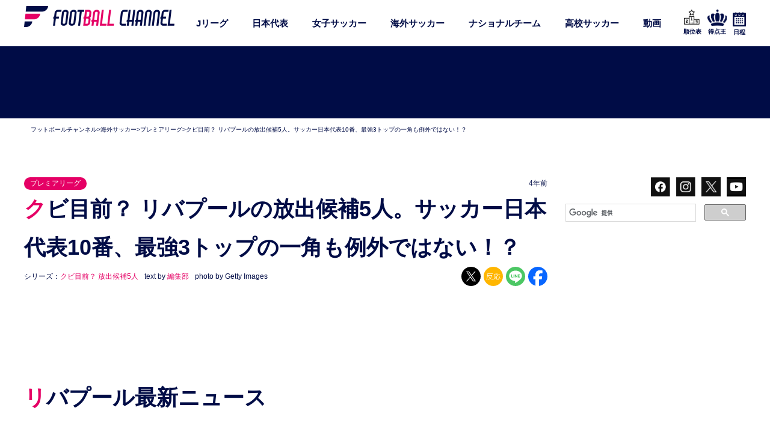

--- FILE ---
content_type: text/html; charset=UTF-8
request_url: https://www.footballchannel.jp/2022/03/22/post457399/
body_size: 64556
content:
<!DOCTYPE HTML>
<html lang="ja">
<head>
<meta charset="utf-8">
<meta http-equiv="X-UA-Compatible" content="IE=edge,chrome=1">
<meta name="viewport" content="width=device-width, initial-scale=1.0" />
<meta name="google-site-verification" content="gMBM_re2QS_cj2HernVr3TngNEBQItcCuY7C_JxvJig" />
<meta name="google-site-verification" content="SOUtdteWNpJE7_0pVYXvXWlenCMCqRPE8xF8fP6QBRA" />
<meta name="keywords" content="フットボールチャンネル,サッカー批評,フットボールサミット,サッカー,soccer,football,カンゼン">
<title>クビ目前？ リバプールの放出候補5人。サッカー日本代表10番、最強3トップの一角も例外ではない！？ | フットボールチャンネル</title>
<link rel="alternate" type="application/rss+xml" title="フットボールチャンネル RSS Feed" href="https://www.footballchannel.jp/feed/" />
<link rel="pingback" href="https://www.footballchannel.jp/wordpress/xmlrpc.php" />
<meta name="keywords" content="サッカーコラム,サッカーニュース,Jリーグ,日本代表,サッカー日本代表,海外サッカー,欧州サッカー,スペインリーグ,ラ・リーガ,リーガ・エスパニョーラ,プレミアリーグ,イングランド・プレミアリーグ,久保建英,本田圭佑,香川真司,マンチェスター・ユナイテッド,アーセナル,バルセロナ,バルサ,レアル・マドリード,リバプール,マンチェスター・シティ,ユベントス" />
<meta name="description" content="21/22シーズンも佳境に差し掛かり、来シーズンに向けた補強や契約の話題も増えてきた。現在リバプールに在籍している選手の中で、立場が危うい選手は誰なのか。今回は、この夏に契約満了を迎える選手を除き、放出候補となり得る5選手をピックアップして" />

<!-- WP SiteManager OGP Tags -->
<meta property="og:title" content="クビ目前？ リバプールの放出候補5人。サッカー日本代表10番、最強3トップの一角も例外ではない！？" />
<meta property="og:type" content="article" />
<meta property="og:url" content="https://www.footballchannel.jp/2022/03/22/post457399/" />
<meta property="og:description" content="21/22シーズンも佳境に差し掛かり、来シーズンに向けた補強や契約の話題も増えてきた。現在リバプールに在籍している選手の中で、立場が危うい選手は誰なのか。今回は、この夏に契約満了を迎える選手を除き、放出候補となり得る5選手をピックアップして" />
<meta property="og:site_name" content="フットボールチャンネル" />
<meta property="og:image" content="https://www.footballchannel.jp/wordpress/assets/2022/03/caa0430d0f9e8aa76112b42b64554f40.jpg" />
<style>
#wpadminbar #wp-admin-bar-wccp_free_top_button .ab-icon:before {
	content: "\f160";
	color: #02CA02;
	top: 3px;
}
#wpadminbar #wp-admin-bar-wccp_free_top_button .ab-icon {
	transform: rotate(45deg);
}
</style>
<meta name='robots' content='max-image-preview:large' />
<link rel="alternate" type="application/rss+xml" title="フットボールチャンネル &raquo; クビ目前？ リバプールの放出候補5人。サッカー日本代表10番、最強3トップの一角も例外ではない！？ のコメントのフィード" href="https://www.footballchannel.jp/2022/03/22/post457399/feed/" />
<script type="text/javascript">
/* <![CDATA[ */
window._wpemojiSettings = {"baseUrl":"https:\/\/s.w.org\/images\/core\/emoji\/14.0.0\/72x72\/","ext":".png","svgUrl":"https:\/\/s.w.org\/images\/core\/emoji\/14.0.0\/svg\/","svgExt":".svg","source":{"concatemoji":"https:\/\/www.footballchannel.jp\/wordpress\/wp-includes\/js\/wp-emoji-release.min.js?ver=6.4.7"}};
/*! This file is auto-generated */
!function(i,n){var o,s,e;function c(e){try{var t={supportTests:e,timestamp:(new Date).valueOf()};sessionStorage.setItem(o,JSON.stringify(t))}catch(e){}}function p(e,t,n){e.clearRect(0,0,e.canvas.width,e.canvas.height),e.fillText(t,0,0);var t=new Uint32Array(e.getImageData(0,0,e.canvas.width,e.canvas.height).data),r=(e.clearRect(0,0,e.canvas.width,e.canvas.height),e.fillText(n,0,0),new Uint32Array(e.getImageData(0,0,e.canvas.width,e.canvas.height).data));return t.every(function(e,t){return e===r[t]})}function u(e,t,n){switch(t){case"flag":return n(e,"\ud83c\udff3\ufe0f\u200d\u26a7\ufe0f","\ud83c\udff3\ufe0f\u200b\u26a7\ufe0f")?!1:!n(e,"\ud83c\uddfa\ud83c\uddf3","\ud83c\uddfa\u200b\ud83c\uddf3")&&!n(e,"\ud83c\udff4\udb40\udc67\udb40\udc62\udb40\udc65\udb40\udc6e\udb40\udc67\udb40\udc7f","\ud83c\udff4\u200b\udb40\udc67\u200b\udb40\udc62\u200b\udb40\udc65\u200b\udb40\udc6e\u200b\udb40\udc67\u200b\udb40\udc7f");case"emoji":return!n(e,"\ud83e\udef1\ud83c\udffb\u200d\ud83e\udef2\ud83c\udfff","\ud83e\udef1\ud83c\udffb\u200b\ud83e\udef2\ud83c\udfff")}return!1}function f(e,t,n){var r="undefined"!=typeof WorkerGlobalScope&&self instanceof WorkerGlobalScope?new OffscreenCanvas(300,150):i.createElement("canvas"),a=r.getContext("2d",{willReadFrequently:!0}),o=(a.textBaseline="top",a.font="600 32px Arial",{});return e.forEach(function(e){o[e]=t(a,e,n)}),o}function t(e){var t=i.createElement("script");t.src=e,t.defer=!0,i.head.appendChild(t)}"undefined"!=typeof Promise&&(o="wpEmojiSettingsSupports",s=["flag","emoji"],n.supports={everything:!0,everythingExceptFlag:!0},e=new Promise(function(e){i.addEventListener("DOMContentLoaded",e,{once:!0})}),new Promise(function(t){var n=function(){try{var e=JSON.parse(sessionStorage.getItem(o));if("object"==typeof e&&"number"==typeof e.timestamp&&(new Date).valueOf()<e.timestamp+604800&&"object"==typeof e.supportTests)return e.supportTests}catch(e){}return null}();if(!n){if("undefined"!=typeof Worker&&"undefined"!=typeof OffscreenCanvas&&"undefined"!=typeof URL&&URL.createObjectURL&&"undefined"!=typeof Blob)try{var e="postMessage("+f.toString()+"("+[JSON.stringify(s),u.toString(),p.toString()].join(",")+"));",r=new Blob([e],{type:"text/javascript"}),a=new Worker(URL.createObjectURL(r),{name:"wpTestEmojiSupports"});return void(a.onmessage=function(e){c(n=e.data),a.terminate(),t(n)})}catch(e){}c(n=f(s,u,p))}t(n)}).then(function(e){for(var t in e)n.supports[t]=e[t],n.supports.everything=n.supports.everything&&n.supports[t],"flag"!==t&&(n.supports.everythingExceptFlag=n.supports.everythingExceptFlag&&n.supports[t]);n.supports.everythingExceptFlag=n.supports.everythingExceptFlag&&!n.supports.flag,n.DOMReady=!1,n.readyCallback=function(){n.DOMReady=!0}}).then(function(){return e}).then(function(){var e;n.supports.everything||(n.readyCallback(),(e=n.source||{}).concatemoji?t(e.concatemoji):e.wpemoji&&e.twemoji&&(t(e.twemoji),t(e.wpemoji)))}))}((window,document),window._wpemojiSettings);
/* ]]> */
</script>







<script type="text/javascript" src="https://www.footballchannel.jp/wordpress/wp-includes/js/jquery/jquery.min.js?ver=3.7.1" id="jquery-core-js"></script>
<script type="text/javascript" src="https://www.footballchannel.jp/wordpress/wp-includes/js/jquery/jquery-migrate.min.js?ver=3.4.1" id="jquery-migrate-js"></script>
<script type="text/javascript" id="sdm-scripts-js-extra">
/* <![CDATA[ */
var sdm_ajax_script = {"ajaxurl":"https:\/\/www.footballchannel.jp\/wordpress\/wp-admin\/admin-ajax.php"};
/* ]]> */
</script>
<script type="text/javascript" src="https://www.footballchannel.jp/wordpress/wp-content/plugins/simple-download-monitor/js/sdm_wp_scripts.js?ver=6.4.7" id="sdm-scripts-js"></script>
<link rel="https://api.w.org/" href="https://www.footballchannel.jp/wp-json/" /><link rel="alternate" type="application/json" href="https://www.footballchannel.jp/wp-json/wp/v2/posts/457399" /><link rel="EditURI" type="application/rsd+xml" title="RSD" href="https://www.footballchannel.jp/wordpress/xmlrpc.php?rsd" />
<link rel='shortlink' href='https://www.footballchannel.jp/?p=457399' />
<link rel="alternate" type="application/json+oembed" href="https://www.footballchannel.jp/wp-json/oembed/1.0/embed?url=https%3A%2F%2Fwww.footballchannel.jp%2F2022%2F03%2F22%2Fpost457399%2F" />
<link rel="alternate" type="text/xml+oembed" href="https://www.footballchannel.jp/wp-json/oembed/1.0/embed?url=https%3A%2F%2Fwww.footballchannel.jp%2F2022%2F03%2F22%2Fpost457399%2F&#038;format=xml" />
<script id="wpcp_disable_selection" type="text/javascript">
var image_save_msg='You are not allowed to save images!';
	var no_menu_msg='Context Menu disabled!';
	var smessage = "Content is protected !!";

function disableEnterKey(e)
{
	var elemtype = e.target.tagName;
	
	elemtype = elemtype.toUpperCase();
	
	if (elemtype == "TEXT" || elemtype == "TEXTAREA" || elemtype == "INPUT" || elemtype == "PASSWORD" || elemtype == "SELECT" || elemtype == "OPTION" || elemtype == "EMBED")
	{
		elemtype = 'TEXT';
	}
	
	if (e.ctrlKey){
     var key;
     if(window.event)
          key = window.event.keyCode;     //IE
     else
          key = e.which;     //firefox (97)
    //if (key != 17) alert(key);
     if (elemtype!= 'TEXT' && (key == 97 || key == 65 || key == 67 || key == 99 || key == 88 || key == 120 || key == 26 || key == 85  || key == 86 || key == 83 || key == 43 || key == 73))
     {
		if(wccp_free_iscontenteditable(e)) return true;
		show_wpcp_message('You are not allowed to copy content or view source');
		return false;
     }else
     	return true;
     }
}


/*For contenteditable tags*/
function wccp_free_iscontenteditable(e)
{
	var e = e || window.event; // also there is no e.target property in IE. instead IE uses window.event.srcElement
  	
	var target = e.target || e.srcElement;

	var elemtype = e.target.nodeName;
	
	elemtype = elemtype.toUpperCase();
	
	var iscontenteditable = "false";
		
	if(typeof target.getAttribute!="undefined" ) iscontenteditable = target.getAttribute("contenteditable"); // Return true or false as string
	
	var iscontenteditable2 = false;
	
	if(typeof target.isContentEditable!="undefined" ) iscontenteditable2 = target.isContentEditable; // Return true or false as boolean

	if(target.parentElement.isContentEditable) iscontenteditable2 = true;
	
	if (iscontenteditable == "true" || iscontenteditable2 == true)
	{
		if(typeof target.style!="undefined" ) target.style.cursor = "text";
		
		return true;
	}
}

////////////////////////////////////
function disable_copy(e)
{	
	var e = e || window.event; // also there is no e.target property in IE. instead IE uses window.event.srcElement
	
	var elemtype = e.target.tagName;
	
	elemtype = elemtype.toUpperCase();
	
	if (elemtype == "TEXT" || elemtype == "TEXTAREA" || elemtype == "INPUT" || elemtype == "PASSWORD" || elemtype == "SELECT" || elemtype == "OPTION" || elemtype == "EMBED")
	{
		elemtype = 'TEXT';
	}
	
	if(wccp_free_iscontenteditable(e)) return true;
	
	var isSafari = /Safari/.test(navigator.userAgent) && /Apple Computer/.test(navigator.vendor);
	
	var checker_IMG = '';
	if (elemtype == "IMG" && checker_IMG == 'checked' && e.detail >= 2) {show_wpcp_message(alertMsg_IMG);return false;}
	if (elemtype != "TEXT")
	{
		if (smessage !== "" && e.detail == 2)
			show_wpcp_message(smessage);
		
		if (isSafari)
			return true;
		else
			return false;
	}	
}

//////////////////////////////////////////
function disable_copy_ie()
{
	var e = e || window.event;
	var elemtype = window.event.srcElement.nodeName;
	elemtype = elemtype.toUpperCase();
	if(wccp_free_iscontenteditable(e)) return true;
	if (elemtype == "IMG") {show_wpcp_message(alertMsg_IMG);return false;}
	if (elemtype != "TEXT" && elemtype != "TEXTAREA" && elemtype != "INPUT" && elemtype != "PASSWORD" && elemtype != "SELECT" && elemtype != "OPTION" && elemtype != "EMBED")
	{
		return false;
	}
}	
function reEnable()
{
	return true;
}
document.onkeydown = disableEnterKey;
document.onselectstart = disable_copy_ie;
if(navigator.userAgent.indexOf('MSIE')==-1)
{
	document.onmousedown = disable_copy;
	document.onclick = reEnable;
}
function disableSelection(target)
{
    //For IE This code will work
    if (typeof target.onselectstart!="undefined")
    target.onselectstart = disable_copy_ie;
    
    //For Firefox This code will work
    else if (typeof target.style.MozUserSelect!="undefined")
    {target.style.MozUserSelect="none";}
    
    //All other  (ie: Opera) This code will work
    else
    target.onmousedown=function(){return false}
    target.style.cursor = "default";
}
//Calling the JS function directly just after body load
window.onload = function(){disableSelection(document.body);};

//////////////////special for safari Start////////////////
var onlongtouch;
var timer;
var touchduration = 1000; //length of time we want the user to touch before we do something

var elemtype = "";
function touchstart(e) {
	var e = e || window.event;
  // also there is no e.target property in IE.
  // instead IE uses window.event.srcElement
  	var target = e.target || e.srcElement;
	
	elemtype = window.event.srcElement.nodeName;
	
	elemtype = elemtype.toUpperCase();
	
	if(!wccp_pro_is_passive()) e.preventDefault();
	if (!timer) {
		timer = setTimeout(onlongtouch, touchduration);
	}
}

function touchend() {
    //stops short touches from firing the event
    if (timer) {
        clearTimeout(timer);
        timer = null;
    }
	onlongtouch();
}

onlongtouch = function(e) { //this will clear the current selection if anything selected
	
	if (elemtype != "TEXT" && elemtype != "TEXTAREA" && elemtype != "INPUT" && elemtype != "PASSWORD" && elemtype != "SELECT" && elemtype != "EMBED" && elemtype != "OPTION")	
	{
		if (window.getSelection) {
			if (window.getSelection().empty) {  // Chrome
			window.getSelection().empty();
			} else if (window.getSelection().removeAllRanges) {  // Firefox
			window.getSelection().removeAllRanges();
			}
		} else if (document.selection) {  // IE?
			document.selection.empty();
		}
		return false;
	}
};

document.addEventListener("DOMContentLoaded", function(event) { 
    window.addEventListener("touchstart", touchstart, false);
    window.addEventListener("touchend", touchend, false);
});

function wccp_pro_is_passive() {

  var cold = false,
  hike = function() {};

  try {
	  const object1 = {};
  var aid = Object.defineProperty(object1, 'passive', {
  get() {cold = true}
  });
  window.addEventListener('test', hike, aid);
  window.removeEventListener('test', hike, aid);
  } catch (e) {}

  return cold;
}
/*special for safari End*/
</script>
<script id="wpcp_disable_Right_Click" type="text/javascript">
document.ondragstart = function() { return false;}
	function nocontext(e) {
	   return false;
	}
	document.oncontextmenu = nocontext;
</script>

<script id="wpcp_css_disable_selection" type="text/javascript">
var e = document.getElementsByTagName('body')[0];
if(e)
{
	e.setAttribute('unselectable',"on");
}
</script>
<script type="application/ld+json">[{"@context":"https://schema.org","@type":"NewsArticle","mainEntityOfPage":{"@type":"WebPage","@id":"https://www.footballchannel.jp/2022/03/22/post457399/"},"headline":"クビ目前？ リバプールの放出候補5人。サッカー日本代表10番、最強3トップの一角も例外ではない！？","description":"21/22シーズンも佳境に差し掛かり、来シーズンに向けた補強や契約の話題も増えてきた。現在リバプールに在籍している選手の中で、立場が危うい選手は誰なのか。今回は、この夏に契約満了を迎える選手を除き、放出候補となり得る5選 [&hellip;]","image":"https://www.footballchannel.jp/wordpress/assets/2022/03/caa0430d0f9e8aa76112b42b64554f40.jpg","author":{"@type":"Person","name":"阿部勝教","url":"https://www.footballchannel.jp/author/abe/"},"publisher":{"@type":"Organization","name":"フットボールチャンネル","logo":{"@type":"ImageObject","url":"https://example.com/logo.png"}},"datePublished":"2022-03-22T07:00:12+09:00","dateModified":"2022-03-21T17:53:40+09:00"},{"@context":"https://schema.org","@type":"BreadcrumbList","itemListElement":[{"@type":"ListItem","position":1,"name":"ホーム","item":"https://www.footballchannel.jp/"},{"@type":"ListItem","position":2,"name":"プレミアリーグ","item":"https://www.footballchannel.jp/category/worldsoccer/premier/"},{"@type":"ListItem","position":3,"name":"クビ目前？ リバプールの放出候補5人。サッカー日本代表10番、最強3トップの一角も例外ではない！？","item":"https://www.footballchannel.jp/2022/03/22/post457399/"}]}]</script><link rel="canonical" href="https://www.footballchannel.jp/2022/03/22/post457399/" />
<!-- Start PageSpeed Up by FourM 2019/11/13 -->
<link rel='preconnect dns-prefetch' href='//ajax.googleapis.com/' />
<link rel='preconnect dns-prefetch' href='//assets.gunosy.com/' />
<link rel='preconnect dns-prefetch' href='//www.googletagservices.com/' />
<link rel='preconnect dns-prefetch' href='//connect.facebook.net/' />
<link rel='preconnect dns-prefetch' href='//www.facebook.com/' />
<link rel='preconnect dns-prefetch' href='//img.footballchannel.jp/' />
<link rel='preconnect dns-prefetch' href='//speee-ad.akamaized.net/' />
<link rel='preconnect dns-prefetch' href='//platform.twitter.com/' />
<link rel='preconnect dns-prefetch' href='//cdn.webpush.jp/' />
<link rel='preconnect dns-prefetch' href='//js.gumgum.com/' />

<!-- Image Lazy Loading -->
<script>
document.addEventListener("DOMContentLoaded", () => {
	let lazyImages = [].slice.call(document.querySelectorAll("img.lazy"));
		if ("IntersectionObserver" in window) {
			let lazyImageObserver = new IntersectionObserver(function(entries, observer) {
				entries.forEach(entry => {
		if (entry.isIntersecting) {
			let lazyImage = entry.target;
			lazyImage.src = lazyImage.dataset.src;
			lazyImage.srcset = lazyImage.dataset.src;
			lazyImage.style.animation = 'fadeIn 1s ease 0s 1 normal';
			lazyImage.classList.remove("lazy");
			lazyImageObserver.unobserve(lazyImage);
		}
	});
			});
			lazyImages.forEach(lazyImage => {
				lazyImageObserver.observe(lazyImage);
			});
	}
	});
	</script>
<!-- End -->
	
<!-- Google Tag Manager -->
<script>(function(w,d,s,l,i){w[l]=w[l]||[];w[l].push({'gtm.start':
new Date().getTime(),event:'gtm.js'});var f=d.getElementsByTagName(s)[0],
j=d.createElement(s),dl=l!='dataLayer'?'&l='+l:'';j.async=true;j.src=
'https://www.googletagmanager.com/gtm.js?id='+i+dl;f.parentNode.insertBefore(j,f);
})(window,document,'script','dataLayer','GTM-59BDM24');</script>
<!-- End Google Tag Manager -->

<!-- ADX/DFP共通 -->

<script>
	var googletag = googletag || {};
	googletag.cmd = googletag.cmd || [];
	
	var path_value = location.pathname.substr(0,40);
	var ref_value = document.referrer?document.referrer.split("/")[2]:'null';
	googletag.cmd.push(function () {
		googletag.pubads().setTargeting('URLs', path_value).setTargeting('Ref', ref_value);
		googletag.pubads().collapseEmptyDivs(true);
	});
	</script>
	
	<!-- ADX -->
			
	
	<script type="application/javascript" src="//anymind360.com/js/323/ats.js"></script>
<script async='async' src='https://macro.adnami.io/macro/hosts/adsm.macro.footballchannel.jp.js'></script>
<script async="" src="https://securepubads.g.doubleclick.net/tag/js/gpt.js"></script>
<script>
  var googletag = googletag || {};
  googletag.cmd = googletag.cmd || [];
 var google_interstitial_slot;
</script>

<script>
  googletag.cmd.push(function() {
　googletag.defineSlot('/83555300,138163372/kanzen/footballchannel/pc_all_header_2nd', [[1, 1], [970, 250], [970, 90]], 'pc_all_header_2nd').addService(googletag.pubads());
　 googletag.defineSlot('/83555300,138163372/kanzen/footballchannel/pc_all_left_1st', ['fluid', [1, 1], [300, 250], [300, 600]], 'pc_all_left_1st').addService(googletag.pubads());
　googletag.defineSlot('/83555300,138163372/kanzen/footballchannel/pc_all_left_2nd', ['fluid', [300, 250], [1, 1]], 'pc_all_left_2nd').addService(googletag.pubads());
　googletag.defineSlot('/83555300,138163372/kanzen/footballchannel/pc_all_left_3rd', ['fluid', [1, 1], [300, 250]], 'pc_all_left_3rd').addService(googletag.pubads());
googletag.defineSlot('/83555300,138163372/kanzen/footballchannel/pc_article_inarticle', ['fluid', [1, 1], [300, 250]], 'pc_article_inarticle').addService(googletag.pubads());
　googletag.defineSlot('/83555300,138163372/kanzen/footballchannel/pc_article_underarticleleft', [[1, 1], [300, 250], 'fluid', [336, 280]], 'pc_article_underarticleleft').addService(googletag.pubads());
　googletag.defineSlot('/83555300,138163372/kanzen/footballchannel/pc_article_underarticleright', [[1, 1], 'fluid', [300, 250], [336, 280]], 'pc_article_underarticleright').addService(googletag.pubads());
google_interstitial_slot  = googletag.defineOutOfPageSlot('/83555300,138163372/kanzen/footballchannel/pc_adx_interstitial', googletag.enums.OutOfPageFormat.INTERSTITIAL);
     if (google_interstitial_slot) {
       google_interstitial_slot.addService(googletag.pubads());
 }
    googletag.pubads().enableSingleRequest();
    googletag.enableServices();
  });
</script>
<script async src="https://pagead2.googlesyndication.com/pagead/js/adsbygoogle.js?client=ca-pub-2764430322442748"
     crossorigin="anonymous"></script>
		<script type="text/javascript">
	window._taboola = window._taboola || [];
	_taboola.push({article:'auto'});
	!function (e, f, u, i) {
	if (!document.getElementById(i)){
		e.async = 1;
		e.src = u;
		e.id = i;
		f.parentNode.insertBefore(e, f);
	}
	}(document.createElement('script'),
	document.getElementsByTagName('script')[0],
	'//cdn.taboola.com/libtrc/fourm-footballchannel/loader.js',
	'tb_loader_script');
	if(window.performance && typeof window.performance.mark == 'function')
	{window.performance.mark('tbl_ic');}
	</script>
	
		<script type="text/javascript" async="true" src="//jp3ast-cdn.goldspotmedia.com/libs/buster/latest/buster-min.js"></script>
	
	<!-- Facebook Pixel Code -->
	<script>
	!function(f,b,e,v,n,t,s)
	{if(f.fbq)return;n=f.fbq=function(){n.callMethod?
	n.callMethod.apply(n,arguments):n.queue.push(arguments)};
	if(!f._fbq)f._fbq=n;n.push=n;n.loaded=!0;n.version='2.0';
	n.queue=[];t=b.createElement(e);t.async=!0;
	t.src=v;s=b.getElementsByTagName(e)[0];
	s.parentNode.insertBefore(t,s)}(window, document,'script',
	'https://connect.facebook.net/en_US/fbevents.js');
	fbq('init', '161560247924408');
	fbq('track', 'PageView');
	</script>
	<noscript><img height="1" width="1" style="display:none"
	src="https://www.facebook.com/tr?id=161560247924408&ev=PageView&noscript=1"
	/></noscript>
	<!-- End Facebook Pixel Code -->
	
	<!-- 20181129 動画広告 -->
	<script type="text/javascript" charset="UTF-8" src="https://moviead.cdnext.stream.ne.jp/player/latest/MovieADPlayer.js"></script>
	
	<!-- 記事単品 -->
		<script data-sdk="l/1.1.10" data-cfasync="false" nowprocket src="https://html-load.com/loader.min.js" charset="UTF-8"></script>
<script nowprocket>(function(){function t(o,e){const r=n();return(t=function(t,n){return r[t-=309]})(o,e)}function n(){const t=["style","792872oOmMCL","documentElement","title","querySelectorAll","localStorage","name","VGhlcmUgd2FzIGEgcHJvYmxlbSBsb2FkaW5nIHRoZSBwYWdlLiBQbGVhc2UgY2xpY2sgT0sgdG8gbGVhcm4gbW9yZS4=","282786fMMJDo","loader-check","Cannot find currentScript","reload","textContent","charCodeAt","as_","&url=","script","map","loader_light","recovery","text","315540RTyVlu","last_bfa_at","split","href","length","&domain=","Script not found",'/loader.min.js"]',"from","none","width","width: 100vw; height: 100vh; z-index: 2147483647; position: fixed; left: 0; top: 0;","https://report.error-report.com/modal?eventId=&error=Vml0YWwgQVBJIGJsb2NrZWQ%3D&domain=","connection","https://error-report.com/report","querySelector","https://report.error-report.com/modal?eventId=","rtt","POST","87706KyRVLS","contains","src","height","close-error-report","error","Failed to load script: ",'script[src*="//',"3nLwbiH","/loader.min.js","append","hostname","outerHTML","&error=","onLine","setItem","addEventListener","btoa","setAttribute","toString","appendChild","display","searchParams","location","check","https://","type","currentScript","concat","148728JJjXGq","iframe","21QNapZW","data","createElement","link,style","Fallback Failed","_fa_","forEach","as_index","105042KWystp","getComputedStyle","host","value","removeEventListener","now","url","write","attributes","getBoundingClientRect","message","975180lrCXsz","as_modal_loaded","remove","https://report.error-report.com/modal?eventId=&error="];return(n=function(){return t})()}(function(){const o=t,e=n();for(;;)try{if(102011===parseInt(o(360))/1+parseInt(o(321))/2+parseInt(o(329))/3*(-parseInt(o(376))/4)+parseInt(o(371))/5+parseInt(o(383))/6+-parseInt(o(352))/7*(parseInt(o(350))/8)+-parseInt(o(396))/9)break;e.push(e.shift())}catch(t){e.push(e.shift())}})(),(()=>{"use strict";const n=t,o=n=>{const o=t;let e=0;for(let t=0,r=n[o(400)];t<r;t++)e=(e<<5)-e+n[o(388)](t),e|=0;return e},e=class{static[n(345)](){const t=n;var e,r;let c=arguments[t(400)]>0&&void 0!==arguments[0]?arguments[0]:t(394),a=!(arguments[t(400)]>1&&void 0!==arguments[1])||arguments[1];const i=Date[t(365)](),s=i-i%864e5,l=s-864e5,d=s+864e5,u=t(389)+o(c+"_"+s),w=t(389)+o(c+"_"+l),h=t(389)+o(c+"_"+d);return u!==w&&u!==h&&w!==h&&!(null!==(e=null!==(r=window[u])&&void 0!==r?r:window[w])&&void 0!==e?e:window[h])&&(a&&(window[u]=!0,window[w]=!0,window[h]=!0),!0)}};function r(o,e){const r=n;try{window[r(380)][r(336)](window[r(344)][r(362)]+r(357)+btoa(r(397)),Date[r(365)]()[r(340)]())}catch(t){}try{!async function(n,o){const e=r;try{if(await async function(){const n=t;try{if(await async function(){const n=t;if(!navigator[n(335)])return!0;try{await fetch(location[n(399)])}catch(t){return!0}return!1}())return!0;try{if(navigator[n(315)][n(319)]>1e3)return!0}catch(t){}return!1}catch(t){return!1}}())return;const r=await async function(n){const o=t;try{const t=new URL(o(316));t[o(343)][o(331)](o(347),o(393)),t[o(343)][o(331)](o(378),""),t[o(343)][o(331)](o(370),n),t[o(343)][o(331)](o(366),location[o(399)]);const e=await fetch(t[o(399)],{method:o(320)});return await e[o(395)]()}catch(t){return o(326)}}(n);document[e(379)](e(355))[e(358)]((t=>{const n=e;t[n(373)](),t[n(387)]=""}));let a=!1;window[e(337)](e(370),(t=>{const n=e;n(372)===t[n(353)]&&(a=!0)}));const i=document[e(354)](e(351));i[e(323)]=e(318)[e(349)](r,e(334))[e(349)](btoa(n),e(401))[e(349)](o,e(390))[e(349)](btoa(location[e(399)])),i[e(339)](e(375),e(313)),document[e(377)][e(341)](i);const s=t=>{const n=e;n(325)===t[n(353)]&&(i[n(373)](),window[n(364)](n(370),s))};window[e(337)](e(370),s);const l=()=>{const t=e,n=i[t(369)]();return t(311)!==window[t(361)](i)[t(342)]&&0!==n[t(312)]&&0!==n[t(324)]};let d=!1;const u=setInterval((()=>{if(!document[e(322)](i))return clearInterval(u);l()||d||(clearInterval(u),d=!0,c(n,o))}),1e3);setTimeout((()=>{a||d||(d=!0,c(n,o))}),3e3)}catch(t){c(n,o)}}(o,e)}catch(t){c(o,e)}}function c(t,o){const e=n;try{const n=atob(e(382));confirm(n)?location[e(399)]=e(374)[e(349)](btoa(t),e(401))[e(349)](o,e(390))[e(349)](btoa(location[e(399)])):location[e(386)]()}catch(t){location[e(399)]=e(314)[e(349)](o)}}(()=>{const t=n,o=n=>t(327)[t(349)](n);let c="";try{var a,i;null===(a=document[t(348)])||void 0===a||a[t(373)]();const n=null!==(i=function(){const n=t,o=n(359)+window[n(338)](window[n(344)][n(332)]);return window[o]}())&&void 0!==i?i:0;if(!e[t(345)](t(384),!1))return;const s="html-load.com,fb.html-load.com,content-loader.com,fb.content-loader.com"[t(398)](",");c=s[0];const l=document[t(317)](t(328)[t(349)](s[n],t(309)));if(!l)throw new Error(t(402));const d=Array[t(310)](l[t(368)])[t(392)]((n=>({name:n[t(381)],value:n[t(363)]})));if(n+1<s[t(400)])return function(n,o){const e=t,r=e(359)+window[e(338)](window[e(344)][e(332)]);window[r]=o}(0,n+1),void function(n,o){const e=t;var r;const c=document[e(354)](e(391));o[e(358)]((t=>{const n=e;let{name:o,value:r}=t;return c[n(339)](o,r)})),c[e(339)](e(323),e(346)[e(349)](n,e(330))),document[e(367)](c[e(333)]);const a=null===(r=document[e(348)])||void 0===r?void 0:r[e(333)];if(!a)throw new Error(e(385));document[e(367)](a)}(s[n+1],d);r(o(t(356)),c)}catch(n){try{n=n[t(340)]()}catch(t){}r(o(n),c)}})()})();})();</script>

<meta name="twitter:card" content="summary_large_image">
<meta name="twitter:site" content="@foot_ch">
<meta name="twitter:title" content="クビ目前？ リバプールの放出候補5人。サッカー日本代表10番、最強3トップの一角も例外ではない！？">
<meta name="twitter:description" content="21/22シーズンも佳境に差し掛かり、来シーズンに向けた補強や契約の話題も増えてきた。現在リバプールに在籍している選手の中で、立場が危うい選手は誰なのか。今回は、この夏に契約満了を迎える選手を除き、放出候補となり得る5選 [&hellip;]">
<meta name="twitter:image" content="https://www.footballchannel.jp/wordpress/assets/2022/03/caa0430d0f9e8aa76112b42b64554f40.jpg">
<meta name="twitter:url" content="https://www.footballchannel.jp/2022/03/22/post457399/">


<style media="all">.sdm_clear_float{clear:both}.sdm_pass_text{margin-bottom:10px}.sdm_download_item{display:block;border:1px solid #e7e9eb;box-shadow:0 1px 3px 0 rgba(0,0,0,.05);margin-top:10px;margin-bottom:10px;padding:15px}.sdm_download_title{float:left;font-size:24px;font-weight:700;line-height:75px}.sdm_download_thumbnail{float:left}.sdm_download_thumbnail_image{width:75px !important;height:75px !important;float:left !important;margin-right:10px !important}.sdm_download_description{margin:15px 0;padding-bottom:10px;border-bottom:1px solid #eee}.sdm_download_item_count{margin-left:20px;border:1px solid #e7e9eb;padding:3px 10px;display:inline-block;float:right}.sdm_download_link{display:block}.sdm_download_link:after{content:"";display:table;clear:both}.sdm_download_button{display:inline-block}.sdm_download_button_box_default{margin:10px 0}.sdm-g-recaptcha{margin-bottom:10px}.sdm_yellow_box{background:#fff6d5;border:1px solid #d1b655;color:#3f2502;margin:10px 0;padding:5px 5px 5px 10px}.sdm_grey_box{background:#ececec;border:1px solid #cfcfcf;color:#363636;margin:10px 0 15px;padding:5px 5px 5px 10px}.sdm_blue_box{background:#d7e7f5;border:1px solid #aacee6;color:#1d263b;margin:10px 0 15px;padding:5px 5px 5px 10px}.sdm_post_item{width:90%}.sdm_post_item_top{display:block}.sdm_post_item_top_left{width:40%;float:left;margin-right:30px}.sdm_post_item_top_right{float:left;width:50%}.sdm_post_item_top_left img{width:100%;border:1px solid #e8e4e3;padding:5px}.sdm_post_title{font-size:26px;font-weight:700;margin-bottom:20px}.sdm_post_download_count{margin-bottom:20px;font-size:18px;font-weight:700;border:1px solid #e8e4e3;display:inline-block;padding:10px 15px}.sdm_post_download_file_size{font-weight:700}.sdm_post_download_version{font-weight:700}.sdm_post_download_published_date{font-weight:700}.sdm_post_download_section{margin:15px 0}.sdm_post_meta_section{border-top:4px double #e8e4e3;padding-top:15px}.sdm_download{display:inline-block;text-decoration:none;font:bold 12px/12px HelveticaNeue,Arial;padding:8px 11px;color:#555;border:1px solid #dedede;-webkit-border-radius:3px;-moz-border-radius:3px;border-radius:3px}.sdm_download.green{background:#b7d770;filter:progid:DXImageTransform.Microsoft.gradient(startColorstr='#cae285',endColorstr='#9fcb57');background:-webkit-gradient(linear,left top,left bottom,from(#cae285),to(#9fcb57));background:-moz-linear-gradient(top,#cae285,#9fcb57);border-color:#adc671 #98b65b #87aa4a;color:#2f4014 !important;text-shadow:0 1px 0 #cfe5a4;-webkit-box-shadow:0 1px 1px #d3d3d3,inset 0 1px 0 #d7e9a4;-moz-box-shadow:0 1px 1px #d3d3d3,inset 0 1px 0 #d7e9a4;box-shadow:0 1px 1px #d3d3d3,inset 0 1px 0 #d7e9a4}.sdm_download.green:hover{background:#b9d972;filter:progid:DXImageTransform.Microsoft.gradient(startColorstr='#b8d872',endColorstr='#b9d972');background:-webkit-gradient(linear,left top,left bottom,from(#b8d872),to(#b9d972));background:-moz-linear-gradient(top,#b8d872,#b9d972);border-color:#8bb14d #83a648 #7d9e45;text-shadow:0 1px 0 #d5e8aa;-webkit-box-shadow:0 1px 1px #d5d5d5,inset 0 1px 0 #cae295;-moz-box-shadow:0 1px 1px #d5d5d5,inset 0 1px 0 #cae295;box-shadow:0 1px 1px #d5d5d5,inset 0 1px 0 #cae295}.sdm_download.blue{background:#92dbf6;filter:progid:DXImageTransform.Microsoft.gradient(startColorstr='#abe4f8',endColorstr='#6fcef3');background:-webkit-gradient(linear,left top,left bottom,from(#abe4f8),to(#6fcef3));background:-moz-linear-gradient(top,#abe4f8,#6fcef3);border-color:#8dc5da #76b7cf #63abc7;color:#1e4657 !important;text-shadow:0 1px 0 #b6e6f9;-webkit-box-shadow:0 1px 1px #d6d6d6,inset 0 1px 0 #c0ebfa;-moz-box-shadow:0 1px 1px #d6d6d6,inset 0 1px 0 #c0ebfa;box-shadow:0 1px 1px #d6d6d6,inset 0 1px 0 #c0ebfa}.sdm_download.blue:hover{background:#92dbf6;border-color:#7caec0 #68a3ba #5a9cb5;text-shadow:0 1px 0 #bee9fa;-webkit-box-shadow:0 1px 1px #d6d6d6,inset 0 1px 0 #ade4f8;-moz-box-shadow:0 1px 1px #d6d6d6,inset 0 1px 0 #ade4f8;box-shadow:0 1px 1px #d6d6d6,inset 0 1px 0 #ade4f8}.sdm_download.purple{background:#dfaeda;filter:progid:DXImageTransform.Microsoft.gradient(startColorstr='#e8c4e4',endColorstr='#d494ce');background:-webkit-gradient(linear,left top,left bottom,from(#e8c4e4),to(#d494ce));background:-moz-linear-gradient(top,#e8c4e4,#d494ce);border-color:#bc9db9 #ad89aa #a1799d;color:#4d334a !important;text-shadow:0 1px 0 #eacae6;-webkit-box-shadow:0 1px 1px #d5d5d5,inset 0 1px 0 #eed3eb;-moz-box-shadow:0 1px 1px #d5d5d5,inset 0 1px 0 #eed3eb;box-shadow:0 1px 1px #d5d5d5,inset 0 1px 0 #eed3eb}.sdm_download.purple:hover{background:#e0b1db;filter:progid:DXImageTransform.Microsoft.gradient(startColorstr='#deabd9',endColorstr='#e0b1db');background:-webkit-gradient(linear,left top,left bottom,from(#deabd9),to(#e0b1db));background:-moz-linear-gradient(top,#deabd9,#e0b1db);border-color:#a482a0 #9b7897 #947090;text-shadow:0 1px 0 #ecd0e9;-webkit-box-shadow:0 1px 1px #cdcdcd,inset 0 1px 0 #ccc;-moz-box-shadow:0 1px 1px #cdcdcd,inset 0 1px 0 #ccc;box-shadow:0 1px 1px #cdcdcd,inset 0 1px 0 #ccc}.sdm_download.teal{background:#9cedef;filter:progid:DXImageTransform.Microsoft.gradient(startColorstr='#b7f2f4',endColorstr='#7ce7ea');background:-webkit-gradient(linear,left top,left bottom,from(#b7f2f4),to(#7ce7ea));background:-moz-linear-gradient(top,#b7f2f4,#7ce7ea);border-color:#90c6c8 #78bdc0 #65b6ba;color:#2b5052 !important;text-shadow:0 1px 0 #bef3f5;-webkit-box-shadow:0 1px 1px #d5d5d5,inset 0 1px 0 #c9f5f7;-moz-box-shadow:0 1px 1px #d5d5d5,inset 0 1px 0 #c9f5f7;box-shadow:0 1px 1px #d5d5d5,inset 0 1px 0 #c9f5f7}.sdm_download.teal:hover{background:#9fedf0;border-color:#7db9bb #6bb2b5 #5dacaf;text-shadow:0 1px 0 #c5f4f6;-webkit-box-shadow:0 1px 1px #d5d5d5,inset 0 1px 0 #b7f2f4;-moz-box-shadow:0 1px 1px #d5d5d5,inset 0 1px 0 #b7f2f4;box-shadow:0 1px 1px #d5d5d5,inset 0 1px 0 #b7f2f4}.sdm_download.darkblue{background:#a5b8c6;filter:progid:DXImageTransform.Microsoft.gradient(startColorstr='#becbd6',endColorstr='#88a1b4');background:-webkit-gradient(linear,left top,left bottom,from(#becbd6),to(#88a1b4));background:-moz-linear-gradient(top,#becbd6,#88a1b4);border-color:#a2afb8 #8696a1 #6f818f;color:#26313b !important;text-shadow:0 1px 0 #c4d0d9;-webkit-box-shadow:0 1px 1px #d3d3d3,inset 0 1px 0 #ced8e0;-moz-box-shadow:0 1px 1px #d3d3d3,inset 0 1px 0 #ced8e0;box-shadow:0 1px 1px #d3d3d3,inset 0 1px 0 #ced8e0}.sdm_download.darkblue:hover{background:#adbfcb;border-color:#8996a0 #798791 #6c7a85;text-shadow:0 1px 0 #ced9e0;-webkit-box-shadow:0 1px 1px #d3d3d3,inset 0 1px 0 #c2cfd8;-moz-box-shadow:0 1px 1px #d3d3d3,inset 0 1px 0 #c2cfd8;box-shadow:0 1px 1px #d3d3d3,inset 0 1px 0 #c2cfd8}.sdm_download.black{background:#525252;filter:progid:DXImageTransform.Microsoft.gradient(startColorstr='#5e5e5e',endColorstr='#434343');background:-webkit-gradient(linear,left top,left bottom,from(#5e5e5e),to(#434343));background:-moz-linear-gradient(top,#5e5e5e,#434343);border-color:#4c4c4c #313131 #1f1f1f;color:#fff !important;text-shadow:0 1px 0 #2e2e2e;-webkit-box-shadow:0 1px 1px #afafaf,inset 0 1px 0 #868686;-moz-box-shadow:0 1px 1px #afafaf,inset 0 1px 0 #868686;box-shadow:0 1px 1px #afafaf,inset 0 1px 0 #868686}.sdm_download.black:hover{background:#5a5a5a;border-color:#2c2c2c #1c1c1c #101010;text-shadow:0 1px 0 #363636;-webkit-box-shadow:0 1px 1px #b1b1b1,inset 0 1px 0 #838383;-moz-box-shadow:0 1px 1px #b1b1b1,inset 0 1px 0 #838383;box-shadow:0 1px 1px #b1b1b1,inset 0 1px 0 #838383}.sdm_download.grey{background:#bdbdbd;filter:progid:DXImageTransform.Microsoft.gradient(startColorstr='#cacaca',endColorstr='#aeaeae');background:-webkit-gradient(linear,left top,left bottom,from(#cacaca),to(#aeaeae));background:-moz-linear-gradient(top,#cacaca,#aeaeae);border-color:#b5b5b5 #a1a1a1 #8f8f8f;color:#555 !important;text-shadow:0 1px 0 #d4d4d4;-webkit-box-shadow:0 1px 1px #c9c9c9,inset 0 1px 0 #d7d7d7;-moz-box-shadow:0 1px 1px #c9c9c9,inset 0 1px 0 #d7d7d7;box-shadow:0 1px 1px #c9c9c9,inset 0 1px 0 #d7d7d7}.sdm_download.grey:hover{background:#c2c2c2;filter:progid:DXImageTransform.Microsoft.gradient(startColorstr='#bcbcbc',endColorstr='#c2c2c2');background:-webkit-gradient(linear,left top,left bottom,from(#bcbcbc),to(#c2c2c2));background:-moz-linear-gradient(top,#bcbcbc,#c2c2c2);border-color:#989898 #8e8e8e #878787;text-shadow:0 1px 0 #dadada;-webkit-box-shadow:0 1px 1px #cdcdcd,inset 0 1px 0 #ccc;-moz-box-shadow:0 1px 1px #cdcdcd,inset 0 1px 0 #ccc;box-shadow:0 1px 1px #cdcdcd,inset 0 1px 0 #ccc}.sdm_download.pink{background:#f67689;filter:progid:DXImageTransform.Microsoft.gradient(startColorstr='#f78297',endColorstr='#f56778');background:-webkit-gradient(linear,left top,left bottom,from(#f78297),to(#f56778));background:-moz-linear-gradient(top,#f78297,#f56778);border-color:#df6f8b #da5f75 #d55061;color:#4f272c !important;text-shadow:0 1px 0 #f89ca9;-webkit-box-shadow:0 1px 1px #c1c1c1,inset 0 1px 0 #f9a1b1;-moz-box-shadow:0 1px 1px #c1c1c1,inset 0 1px 0 #f9a1b1;box-shadow:0 1px 1px #c1c1c1,inset 0 1px 0 #f9a1b1}.sdm_download.pink:hover{background:#f67c90;filter:progid:DXImageTransform.Microsoft.gradient(startColorstr='#f56c7e',endColorstr='#f78297');background:-webkit-gradient(linear,left top,left bottom,from(#f56c7e),to(#f78297));background:-moz-linear-gradient(top,#f56c7e,#f78297);border-color:#c36079 #c25669 #c14e5c;text-shadow:0 1px 0 #f9a6b4;-webkit-box-shadow:0 1px 1px #c3c3c3,inset 0 1px 0 #f8909e;-moz-box-shadow:0 1px 1px #c3c3c3,inset 0 1px 0 #f8909e;box-shadow:0 1px 1px #c3c3c3,inset 0 1px 0 #f8909e}.sdm_download.orange{background:#fecc5f;filter:progid:DXImageTransform.Microsoft.gradient(startColorstr='#feda71',endColorstr='#febb4a');background:-webkit-gradient(linear,left top,left bottom,from(#feda71),to(#febb4a));background:-moz-linear-gradient(top,#feda71,#febb4a);border-color:#f5b74e #e5a73e #d6982f;color:#4d3217 !important;text-shadow:0 1px 0 #fedd9b;-webkit-box-shadow:0 1px 1px #d3d3d3,inset 0 1px 0 #fee395;-moz-box-shadow:0 1px 1px #d3d3d3,inset 0 1px 0 #fee395;box-shadow:0 1px 1px #d3d3d3,inset 0 1px 0 #fee395}.sdm_download.orange:hover{background:#fecb5e;filter:progid:DXImageTransform.Microsoft.gradient(startColorstr='#fec354',endColorstr='#fecd61');background:-webkit-gradient(linear,left top,left bottom,from(#fec354),to(#fecd61));background:-moz-linear-gradient(top,#fec354,#fecd61);border-color:#d29a3a #cc9436 #c89133;text-shadow:0 1px 0 #fee1a0;-webkit-box-shadow:0 1px 1px #d4d4d4,inset 0 1px 0 #fed17e;-moz-box-shadow:0 1px 1px #d4d4d4,inset 0 1px 0 #fed17e;box-shadow:0 1px 1px #d4d4d4,inset 0 1px 0 #fed17e}.sdm_download.white{background:#f5f5f5;filter:progid:DXImageTransform.Microsoft.gradient(startColorstr='#f9f9f9',endColorstr='#f0f0f0');background:-webkit-gradient(linear,left top,left bottom,from(#f9f9f9),to(#f0f0f0));background:-moz-linear-gradient(top,#f9f9f9,#f0f0f0);border-color:#dedede #d8d8d8 #d3d3d3;color:#555 !important;text-shadow:0 1px 0 #fff;-webkit-box-shadow:0 1px 1px #eaeaea,inset 0 1px 0 #fbfbfb;-moz-box-shadow:0 1px 1px #eaeaea,inset 0 1px 0 #fbfbfb;box-shadow:0 1px 1px #eaeaea,inset 0 1px 0 #fbfbfb}.sdm_download.white:hover{background:#f4f4f4;filter:progid:DXImageTransform.Microsoft.gradient(startColorstr='#efefef',endColorstr='#f8f8f8');background:-webkit-gradient(linear,left top,left bottom,from(#efefef),to(#f8f8f8));background:-moz-linear-gradient(top,#efefef,#f8f8f8);border-color:#c7c7c7 #c3c3c3 #bebebe;text-shadow:0 1px 0 #fdfdfd;-webkit-box-shadow:0 1px 1px #ebebeb,inset 0 1px 0 #f3f3f3;-moz-box-shadow:0 1px 1px #ebebeb,inset 0 1px 0 #f3f3f3;box-shadow:0 1px 1px #ebebeb,inset 0 1px 0 #f3f3f3}.sdm_download.disabled{background:#dfdfdf;color:#9c9c9c;box-shadow:unset;cursor:not-allowed}.sdm_object_tree .sdm_post_title{margin-right:5px;display:block}.sdm_search_result_item{margin-top:20px;margin-bottom:10px;padding-bottom:5px;border-bottom:1px solid silver}.sdm_search_result_item:last-child{border-bottom:none}.sdm_general_error_msg{color:red}.sdm_disabled_button{opacity:.2}.sdm_fancy3_download_item{display:block;max-width:320px;border:1px solid #ccc;margin-bottom:5px}.sdm_fancy3_download_title{font-weight:700;float:left;padding:5px 10px;max-width:170px;overflow:hidden}.sdm_fancy3_view_details_link{float:right;padding:5px 10px}.sdm_dl_request_intermediate_page_content{display:flex;justify-content:center;align-items:center;height:100vh;width:100vw;text-align:center}.sdm_g_captcha_spinner{width:40px;height:40px;animation:sdm_g_captcha_spin 1s linear infinite}@keyframes sdm_g_captcha_spin{0%{transform:rotate(0deg)}100%{transform:rotate(360deg)}}#sdm_after_captcha_verification_content.hidden{display:none}
/*!
 * Bootstrap v3.3.5 (http://getbootstrap.com)
 * Copyright 2011-2015 Twitter, Inc.
 * Licensed under MIT (https://github.com/twbs/bootstrap/blob/master/LICENSE)
 */
/*! normalize.css v3.0.3 | MIT License | github.com/necolas/normalize.css */
.pt-cv-wrapper article,.pt-cv-wrapper aside,.pt-cv-wrapper details,.pt-cv-wrapper figcaption,.pt-cv-wrapper footer,.pt-cv-wrapper header,.pt-cv-wrapper hgroup,.pt-cv-wrapper main,.pt-cv-wrapper menu,.pt-cv-wrapper nav,.pt-cv-wrapper section,.pt-cv-wrapper summary{display:block}.pt-cv-wrapper audio,.pt-cv-wrapper canvas,.pt-cv-wrapper progress,.pt-cv-wrapper video{display:inline-block;vertical-align:baseline}.pt-cv-wrapper audio:not([controls]){display:none;height:0}.pt-cv-wrapper [hidden],.pt-cv-wrapper template{display:none}.pt-cv-wrapper a{background-color:transparent}.pt-cv-wrapper a:active,.pt-cv-wrapper a:hover{outline:0}.pt-cv-wrapper abbr[title]{border-bottom:1px dotted}.pt-cv-wrapper b,.pt-cv-wrapper strong{font-weight:700}.pt-cv-wrapper dfn{font-style:italic}.pt-cv-wrapper h1{margin:.67em 0}.pt-cv-wrapper mark{background:#ff0;color:#000}.pt-cv-wrapper small{font-size:80%}.pt-cv-wrapper sub,.pt-cv-wrapper sup{font-size:75%;line-height:0;position:relative;vertical-align:baseline}.pt-cv-wrapper sup{top:-.5em}.pt-cv-wrapper sub{bottom:-.25em}.pt-cv-wrapper img{border:0}.pt-cv-wrapper svg:not(:root){overflow:hidden}.pt-cv-wrapper hr{-webkit-box-sizing:content-box;-moz-box-sizing:content-box;box-sizing:content-box;height:0}.pt-cv-wrapper pre{overflow:auto}.pt-cv-wrapper code,.pt-cv-wrapper kbd,.pt-cv-wrapper pre,.pt-cv-wrapper samp{font-family:monospace,monospace;font-size:1em}.pt-cv-wrapper button,.pt-cv-wrapper input,.pt-cv-wrapper optgroup,.pt-cv-wrapper select,.pt-cv-wrapper textarea{color:inherit;font:inherit;margin:0}.pt-cv-wrapper button{overflow:visible}.pt-cv-wrapper button,.pt-cv-wrapper select{text-transform:none}.pt-cv-wrapper button,.pt-cv-wrapper html input[type=button],.pt-cv-wrapper input[type=reset],.pt-cv-wrapper input[type=submit]{-webkit-appearance:button;cursor:pointer}.pt-cv-wrapper button[disabled],.pt-cv-wrapper html input[disabled]{cursor:default}.pt-cv-wrapper button::-moz-focus-inner,.pt-cv-wrapper input::-moz-focus-inner{border:0;padding:0}.pt-cv-wrapper input{line-height:normal}.pt-cv-wrapper input[type=checkbox],.pt-cv-wrapper input[type=radio]{-webkit-box-sizing:border-box;-moz-box-sizing:border-box;box-sizing:border-box;padding:0}.pt-cv-wrapper input[type=number]::-webkit-inner-spin-button,.pt-cv-wrapper input[type=number]::-webkit-outer-spin-button{height:auto}.pt-cv-wrapper input[type=search]{-webkit-appearance:textfield;-webkit-box-sizing:content-box;-moz-box-sizing:content-box;box-sizing:content-box}.pt-cv-wrapper input[type=search]::-webkit-search-cancel-button,.pt-cv-wrapper input[type=search]::-webkit-search-decoration{-webkit-appearance:none}.pt-cv-wrapper fieldset{border:1px solid silver;margin:0 2px;padding:.35em .625em .75em}.pt-cv-wrapper legend{border:0;padding:0}.pt-cv-wrapper textarea{overflow:auto}.pt-cv-wrapper optgroup{font-weight:700}.pt-cv-wrapper table{border-collapse:collapse;border-spacing:0}.pt-cv-wrapper td,.pt-cv-wrapper th{padding:0}@media print{.pt-cv-wrapper *,.pt-cv-wrapper :after,.pt-cv-wrapper :before{background:0 0!important;color:#000!important;-webkit-box-shadow:none!important;box-shadow:none!important;text-shadow:none!important}.pt-cv-wrapper a,.pt-cv-wrapper a:visited{text-decoration:underline}.pt-cv-wrapper a[href]:after{content:" (" attr(href) ")"}.pt-cv-wrapper abbr[title]:after{content:" (" attr(title) ")"}.pt-cv-wrapper a[href^="javascript:"]:after,.pt-cv-wrapper a[href^="#"]:after{content:""}.pt-cv-wrapper blockquote,.pt-cv-wrapper pre{border:1px solid #999;page-break-inside:avoid}.pt-cv-wrapper thead{display:table-header-group}.pt-cv-wrapper img,.pt-cv-wrapper tr{page-break-inside:avoid}.pt-cv-wrapper img{max-width:100%!important}.pt-cv-wrapper h2,.pt-cv-wrapper h3,.pt-cv-wrapper p{orphans:3;widows:3}.pt-cv-wrapper h2,.pt-cv-wrapper h3{page-break-after:avoid}.pt-cv-wrapper .navbar{display:none}.pt-cv-wrapper .btn>.caret,.pt-cv-wrapper .dropup>.btn>.caret{border-top-color:#000!important}.pt-cv-wrapper .label{border:1px solid #000}.pt-cv-wrapper .table{border-collapse:collapse!important}.pt-cv-wrapper .table td,.pt-cv-wrapper .table th{background-color:#fff!important}.pt-cv-wrapper .table-bordered td,.pt-cv-wrapper .table-bordered th{border:1px solid #ddd!important}}@font-face{font-family:'Glyphicons Halflings';src:url(//www.footballchannel.jp/wordpress/wp-content/plugins/content-views-query-and-display-post-page/public/assets/css/../fonts/glyphicons-halflings-regular.eot);src:url(//www.footballchannel.jp/wordpress/wp-content/plugins/content-views-query-and-display-post-page/public/assets/css/../fonts/glyphicons-halflings-regular.eot?#iefix) format('embedded-opentype'),url(//www.footballchannel.jp/wordpress/wp-content/plugins/content-views-query-and-display-post-page/public/assets/css/../fonts/glyphicons-halflings-regular.woff2) format('woff2'),url(//www.footballchannel.jp/wordpress/wp-content/plugins/content-views-query-and-display-post-page/public/assets/css/../fonts/glyphicons-halflings-regular.woff) format('woff'),url(//www.footballchannel.jp/wordpress/wp-content/plugins/content-views-query-and-display-post-page/public/assets/css/../fonts/glyphicons-halflings-regular.ttf) format('truetype'),url(//www.footballchannel.jp/wordpress/wp-content/plugins/content-views-query-and-display-post-page/public/assets/css/../fonts/glyphicons-halflings-regular.svg#glyphicons_halflingsregular) format('svg')}.pt-cv-wrapper .glyphicon{position:relative;top:1px;display:inline-block;font-family:'Glyphicons Halflings';font-style:normal;font-weight:400;line-height:1;-webkit-font-smoothing:antialiased;-moz-osx-font-smoothing:grayscale}.pt-cv-wrapper .glyphicon-asterisk:before{content:"\2a"}.pt-cv-wrapper .glyphicon-plus:before{content:"\2b"}.pt-cv-wrapper .glyphicon-eur:before,.pt-cv-wrapper .glyphicon-euro:before{content:"\20ac"}.pt-cv-wrapper .glyphicon-minus:before{content:"\2212"}.pt-cv-wrapper .glyphicon-cloud:before{content:"\2601"}.pt-cv-wrapper .glyphicon-envelope:before{content:"\2709"}.pt-cv-wrapper .glyphicon-pencil:before{content:"\270f"}.pt-cv-wrapper .glyphicon-glass:before{content:"\e001"}.pt-cv-wrapper .glyphicon-music:before{content:"\e002"}.pt-cv-wrapper .glyphicon-search:before{content:"\e003"}.pt-cv-wrapper .glyphicon-heart:before{content:"\e005"}.pt-cv-wrapper .glyphicon-star:before{content:"\e006"}.pt-cv-wrapper .glyphicon-star-empty:before{content:"\e007"}.pt-cv-wrapper .glyphicon-user:before{content:"\e008"}.pt-cv-wrapper .glyphicon-film:before{content:"\e009"}.pt-cv-wrapper .glyphicon-th-large:before{content:"\e010"}.pt-cv-wrapper .glyphicon-th:before{content:"\e011"}.pt-cv-wrapper .glyphicon-th-list:before{content:"\e012"}.pt-cv-wrapper .glyphicon-ok:before{content:"\e013"}.pt-cv-wrapper .glyphicon-remove:before{content:"\e014"}.pt-cv-wrapper .glyphicon-zoom-in:before{content:"\e015"}.pt-cv-wrapper .glyphicon-zoom-out:before{content:"\e016"}.pt-cv-wrapper .glyphicon-off:before{content:"\e017"}.pt-cv-wrapper .glyphicon-signal:before{content:"\e018"}.pt-cv-wrapper .glyphicon-cog:before{content:"\e019"}.pt-cv-wrapper .glyphicon-trash:before{content:"\e020"}.pt-cv-wrapper .glyphicon-home:before{content:"\e021"}.pt-cv-wrapper .glyphicon-file:before{content:"\e022"}.pt-cv-wrapper .glyphicon-time:before{content:"\e023"}.pt-cv-wrapper .glyphicon-road:before{content:"\e024"}.pt-cv-wrapper .glyphicon-download-alt:before{content:"\e025"}.pt-cv-wrapper .glyphicon-download:before{content:"\e026"}.pt-cv-wrapper .glyphicon-upload:before{content:"\e027"}.pt-cv-wrapper .glyphicon-inbox:before{content:"\e028"}.pt-cv-wrapper .glyphicon-play-circle:before{content:"\e029"}.pt-cv-wrapper .glyphicon-repeat:before{content:"\e030"}.pt-cv-wrapper .glyphicon-refresh:before{content:"\e031"}.pt-cv-wrapper .glyphicon-list-alt:before{content:"\e032"}.pt-cv-wrapper .glyphicon-lock:before{content:"\e033"}.pt-cv-wrapper .glyphicon-flag:before{content:"\e034"}.pt-cv-wrapper .glyphicon-headphones:before{content:"\e035"}.pt-cv-wrapper .glyphicon-volume-off:before{content:"\e036"}.pt-cv-wrapper .glyphicon-volume-down:before{content:"\e037"}.pt-cv-wrapper .glyphicon-volume-up:before{content:"\e038"}.pt-cv-wrapper .glyphicon-qrcode:before{content:"\e039"}.pt-cv-wrapper .glyphicon-barcode:before{content:"\e040"}.pt-cv-wrapper .glyphicon-tag:before{content:"\e041"}.pt-cv-wrapper .glyphicon-tags:before{content:"\e042"}.pt-cv-wrapper .glyphicon-book:before{content:"\e043"}.pt-cv-wrapper .glyphicon-bookmark:before{content:"\e044"}.pt-cv-wrapper .glyphicon-print:before{content:"\e045"}.pt-cv-wrapper .glyphicon-camera:before{content:"\e046"}.pt-cv-wrapper .glyphicon-font:before{content:"\e047"}.pt-cv-wrapper .glyphicon-bold:before{content:"\e048"}.pt-cv-wrapper .glyphicon-italic:before{content:"\e049"}.pt-cv-wrapper .glyphicon-text-height:before{content:"\e050"}.pt-cv-wrapper .glyphicon-text-width:before{content:"\e051"}.pt-cv-wrapper .glyphicon-align-left:before{content:"\e052"}.pt-cv-wrapper .glyphicon-align-center:before{content:"\e053"}.pt-cv-wrapper .glyphicon-align-right:before{content:"\e054"}.pt-cv-wrapper .glyphicon-align-justify:before{content:"\e055"}.pt-cv-wrapper .glyphicon-list:before{content:"\e056"}.pt-cv-wrapper .glyphicon-indent-left:before{content:"\e057"}.pt-cv-wrapper .glyphicon-indent-right:before{content:"\e058"}.pt-cv-wrapper .glyphicon-facetime-video:before{content:"\e059"}.pt-cv-wrapper .glyphicon-picture:before{content:"\e060"}.pt-cv-wrapper .glyphicon-map-marker:before{content:"\e062"}.pt-cv-wrapper .glyphicon-adjust:before{content:"\e063"}.pt-cv-wrapper .glyphicon-tint:before{content:"\e064"}.pt-cv-wrapper .glyphicon-edit:before{content:"\e065"}.pt-cv-wrapper .glyphicon-share:before{content:"\e066"}.pt-cv-wrapper .glyphicon-check:before{content:"\e067"}.pt-cv-wrapper .glyphicon-move:before{content:"\e068"}.pt-cv-wrapper .glyphicon-step-backward:before{content:"\e069"}.pt-cv-wrapper .glyphicon-fast-backward:before{content:"\e070"}.pt-cv-wrapper .glyphicon-backward:before{content:"\e071"}.pt-cv-wrapper .glyphicon-play:before{content:"\e072"}.pt-cv-wrapper .glyphicon-pause:before{content:"\e073"}.pt-cv-wrapper .glyphicon-stop:before{content:"\e074"}.pt-cv-wrapper .glyphicon-forward:before{content:"\e075"}.pt-cv-wrapper .glyphicon-fast-forward:before{content:"\e076"}.pt-cv-wrapper .glyphicon-step-forward:before{content:"\e077"}.pt-cv-wrapper .glyphicon-eject:before{content:"\e078"}.pt-cv-wrapper .glyphicon-chevron-left:before{content:"\e079"}.pt-cv-wrapper .glyphicon-chevron-right:before{content:"\e080"}.pt-cv-wrapper .glyphicon-plus-sign:before{content:"\e081"}.pt-cv-wrapper .glyphicon-minus-sign:before{content:"\e082"}.pt-cv-wrapper .glyphicon-remove-sign:before{content:"\e083"}.pt-cv-wrapper .glyphicon-ok-sign:before{content:"\e084"}.pt-cv-wrapper .glyphicon-question-sign:before{content:"\e085"}.pt-cv-wrapper .glyphicon-info-sign:before{content:"\e086"}.pt-cv-wrapper .glyphicon-screenshot:before{content:"\e087"}.pt-cv-wrapper .glyphicon-remove-circle:before{content:"\e088"}.pt-cv-wrapper .glyphicon-ok-circle:before{content:"\e089"}.pt-cv-wrapper .glyphicon-ban-circle:before{content:"\e090"}.pt-cv-wrapper .glyphicon-arrow-left:before{content:"\e091"}.pt-cv-wrapper .glyphicon-arrow-right:before{content:"\e092"}.pt-cv-wrapper .glyphicon-arrow-up:before{content:"\e093"}.pt-cv-wrapper .glyphicon-arrow-down:before{content:"\e094"}.pt-cv-wrapper .glyphicon-share-alt:before{content:"\e095"}.pt-cv-wrapper .glyphicon-resize-full:before{content:"\e096"}.pt-cv-wrapper .glyphicon-resize-small:before{content:"\e097"}.pt-cv-wrapper .glyphicon-exclamation-sign:before{content:"\e101"}.pt-cv-wrapper .glyphicon-gift:before{content:"\e102"}.pt-cv-wrapper .glyphicon-leaf:before{content:"\e103"}.pt-cv-wrapper .glyphicon-fire:before{content:"\e104"}.pt-cv-wrapper .glyphicon-eye-open:before{content:"\e105"}.pt-cv-wrapper .glyphicon-eye-close:before{content:"\e106"}.pt-cv-wrapper .glyphicon-warning-sign:before{content:"\e107"}.pt-cv-wrapper .glyphicon-plane:before{content:"\e108"}.pt-cv-wrapper .glyphicon-calendar:before{content:"\e109"}.pt-cv-wrapper .glyphicon-random:before{content:"\e110"}.pt-cv-wrapper .glyphicon-comment:before{content:"\e111"}.pt-cv-wrapper .glyphicon-magnet:before{content:"\e112"}.pt-cv-wrapper .glyphicon-chevron-up:before{content:"\e113"}.pt-cv-wrapper .glyphicon-chevron-down:before{content:"\e114"}.pt-cv-wrapper .glyphicon-retweet:before{content:"\e115"}.pt-cv-wrapper .glyphicon-shopping-cart:before{content:"\e116"}.pt-cv-wrapper .glyphicon-folder-close:before{content:"\e117"}.pt-cv-wrapper .glyphicon-folder-open:before{content:"\e118"}.pt-cv-wrapper .glyphicon-resize-vertical:before{content:"\e119"}.pt-cv-wrapper .glyphicon-resize-horizontal:before{content:"\e120"}.pt-cv-wrapper .glyphicon-hdd:before{content:"\e121"}.pt-cv-wrapper .glyphicon-bullhorn:before{content:"\e122"}.pt-cv-wrapper .glyphicon-bell:before{content:"\e123"}.pt-cv-wrapper .glyphicon-certificate:before{content:"\e124"}.pt-cv-wrapper .glyphicon-thumbs-up:before{content:"\e125"}.pt-cv-wrapper .glyphicon-thumbs-down:before{content:"\e126"}.pt-cv-wrapper .glyphicon-hand-right:before{content:"\e127"}.pt-cv-wrapper .glyphicon-hand-left:before{content:"\e128"}.pt-cv-wrapper .glyphicon-hand-up:before{content:"\e129"}.pt-cv-wrapper .glyphicon-hand-down:before{content:"\e130"}.pt-cv-wrapper .glyphicon-circle-arrow-right:before{content:"\e131"}.pt-cv-wrapper .glyphicon-circle-arrow-left:before{content:"\e132"}.pt-cv-wrapper .glyphicon-circle-arrow-up:before{content:"\e133"}.pt-cv-wrapper .glyphicon-circle-arrow-down:before{content:"\e134"}.pt-cv-wrapper .glyphicon-globe:before{content:"\e135"}.pt-cv-wrapper .glyphicon-wrench:before{content:"\e136"}.pt-cv-wrapper .glyphicon-tasks:before{content:"\e137"}.pt-cv-wrapper .glyphicon-filter:before{content:"\e138"}.pt-cv-wrapper .glyphicon-briefcase:before{content:"\e139"}.pt-cv-wrapper .glyphicon-fullscreen:before{content:"\e140"}.pt-cv-wrapper .glyphicon-dashboard:before{content:"\e141"}.pt-cv-wrapper .glyphicon-paperclip:before{content:"\e142"}.pt-cv-wrapper .glyphicon-heart-empty:before{content:"\e143"}.pt-cv-wrapper .glyphicon-link:before{content:"\e144"}.pt-cv-wrapper .glyphicon-phone:before{content:"\e145"}.pt-cv-wrapper .glyphicon-pushpin:before{content:"\e146"}.pt-cv-wrapper .glyphicon-usd:before{content:"\e148"}.pt-cv-wrapper .glyphicon-gbp:before{content:"\e149"}.pt-cv-wrapper .glyphicon-sort:before{content:"\e150"}.pt-cv-wrapper .glyphicon-sort-by-alphabet:before{content:"\e151"}.pt-cv-wrapper .glyphicon-sort-by-alphabet-alt:before{content:"\e152"}.pt-cv-wrapper .glyphicon-sort-by-order:before{content:"\e153"}.pt-cv-wrapper .glyphicon-sort-by-order-alt:before{content:"\e154"}.pt-cv-wrapper .glyphicon-sort-by-attributes:before{content:"\e155"}.pt-cv-wrapper .glyphicon-sort-by-attributes-alt:before{content:"\e156"}.pt-cv-wrapper .glyphicon-unchecked:before{content:"\e157"}.pt-cv-wrapper .glyphicon-expand:before{content:"\e158"}.pt-cv-wrapper .glyphicon-collapse-down:before{content:"\e159"}.pt-cv-wrapper .glyphicon-collapse-up:before{content:"\e160"}.pt-cv-wrapper .glyphicon-log-in:before{content:"\e161"}.pt-cv-wrapper .glyphicon-flash:before{content:"\e162"}.pt-cv-wrapper .glyphicon-log-out:before{content:"\e163"}.pt-cv-wrapper .glyphicon-new-window:before{content:"\e164"}.pt-cv-wrapper .glyphicon-record:before{content:"\e165"}.pt-cv-wrapper .glyphicon-save:before{content:"\e166"}.pt-cv-wrapper .glyphicon-open:before{content:"\e167"}.pt-cv-wrapper .glyphicon-saved:before{content:"\e168"}.pt-cv-wrapper .glyphicon-import:before{content:"\e169"}.pt-cv-wrapper .glyphicon-export:before{content:"\e170"}.pt-cv-wrapper .glyphicon-send:before{content:"\e171"}.pt-cv-wrapper .glyphicon-floppy-disk:before{content:"\e172"}.pt-cv-wrapper .glyphicon-floppy-saved:before{content:"\e173"}.pt-cv-wrapper .glyphicon-floppy-remove:before{content:"\e174"}.pt-cv-wrapper .glyphicon-floppy-save:before{content:"\e175"}.pt-cv-wrapper .glyphicon-floppy-open:before{content:"\e176"}.pt-cv-wrapper .glyphicon-credit-card:before{content:"\e177"}.pt-cv-wrapper .glyphicon-transfer:before{content:"\e178"}.pt-cv-wrapper .glyphicon-cutlery:before{content:"\e179"}.pt-cv-wrapper .glyphicon-header:before{content:"\e180"}.pt-cv-wrapper .glyphicon-compressed:before{content:"\e181"}.pt-cv-wrapper .glyphicon-earphone:before{content:"\e182"}.pt-cv-wrapper .glyphicon-phone-alt:before{content:"\e183"}.pt-cv-wrapper .glyphicon-tower:before{content:"\e184"}.pt-cv-wrapper .glyphicon-stats:before{content:"\e185"}.pt-cv-wrapper .glyphicon-sd-video:before{content:"\e186"}.pt-cv-wrapper .glyphicon-hd-video:before{content:"\e187"}.pt-cv-wrapper .glyphicon-subtitles:before{content:"\e188"}.pt-cv-wrapper .glyphicon-sound-stereo:before{content:"\e189"}.pt-cv-wrapper .glyphicon-sound-dolby:before{content:"\e190"}.pt-cv-wrapper .glyphicon-sound-5-1:before{content:"\e191"}.pt-cv-wrapper .glyphicon-sound-6-1:before{content:"\e192"}.pt-cv-wrapper .glyphicon-sound-7-1:before{content:"\e193"}.pt-cv-wrapper .glyphicon-copyright-mark:before{content:"\e194"}.pt-cv-wrapper .glyphicon-registration-mark:before{content:"\e195"}.pt-cv-wrapper .glyphicon-cloud-download:before{content:"\e197"}.pt-cv-wrapper .glyphicon-cloud-upload:before{content:"\e198"}.pt-cv-wrapper .glyphicon-tree-conifer:before{content:"\e199"}.pt-cv-wrapper .glyphicon-tree-deciduous:before{content:"\e200"}.pt-cv-wrapper .glyphicon-cd:before{content:"\e201"}.pt-cv-wrapper .glyphicon-save-file:before{content:"\e202"}.pt-cv-wrapper .glyphicon-open-file:before{content:"\e203"}.pt-cv-wrapper .glyphicon-level-up:before{content:"\e204"}.pt-cv-wrapper .glyphicon-copy:before{content:"\e205"}.pt-cv-wrapper .glyphicon-paste:before{content:"\e206"}.pt-cv-wrapper .glyphicon-alert:before{content:"\e209"}.pt-cv-wrapper .glyphicon-equalizer:before{content:"\e210"}.pt-cv-wrapper .glyphicon-king:before{content:"\e211"}.pt-cv-wrapper .glyphicon-queen:before{content:"\e212"}.pt-cv-wrapper .glyphicon-pawn:before{content:"\e213"}.pt-cv-wrapper .glyphicon-bishop:before{content:"\e214"}.pt-cv-wrapper .glyphicon-knight:before{content:"\e215"}.pt-cv-wrapper .glyphicon-baby-formula:before{content:"\e216"}.pt-cv-wrapper .glyphicon-tent:before{content:"\26fa"}.pt-cv-wrapper .glyphicon-blackboard:before{content:"\e218"}.pt-cv-wrapper .glyphicon-bed:before{content:"\e219"}.pt-cv-wrapper .glyphicon-apple:before{content:"\f8ff"}.pt-cv-wrapper .glyphicon-erase:before{content:"\e221"}.pt-cv-wrapper .glyphicon-hourglass:before{content:"\231b"}.pt-cv-wrapper .glyphicon-lamp:before{content:"\e223"}.pt-cv-wrapper .glyphicon-duplicate:before{content:"\e224"}.pt-cv-wrapper .glyphicon-piggy-bank:before{content:"\e225"}.pt-cv-wrapper .glyphicon-scissors:before{content:"\e226"}.pt-cv-wrapper .glyphicon-bitcoin:before,.pt-cv-wrapper .glyphicon-btc:before,.pt-cv-wrapper .glyphicon-xbt:before{content:"\e227"}.pt-cv-wrapper .glyphicon-jpy:before,.pt-cv-wrapper .glyphicon-yen:before{content:"\00a5"}.pt-cv-wrapper .glyphicon-rub:before,.pt-cv-wrapper .glyphicon-ruble:before{content:"\20bd"}.pt-cv-wrapper .glyphicon-scale:before{content:"\e230"}.pt-cv-wrapper .glyphicon-ice-lolly:before{content:"\e231"}.pt-cv-wrapper .glyphicon-ice-lolly-tasted:before{content:"\e232"}.pt-cv-wrapper .glyphicon-education:before{content:"\e233"}.pt-cv-wrapper .glyphicon-option-horizontal:before{content:"\e234"}.pt-cv-wrapper .glyphicon-option-vertical:before{content:"\e235"}.pt-cv-wrapper .glyphicon-menu-hamburger:before{content:"\e236"}.pt-cv-wrapper .glyphicon-modal-window:before{content:"\e237"}.pt-cv-wrapper .glyphicon-oil:before{content:"\e238"}.pt-cv-wrapper .glyphicon-grain:before{content:"\e239"}.pt-cv-wrapper .glyphicon-sunglasses:before{content:"\e240"}.pt-cv-wrapper .glyphicon-text-size:before{content:"\e241"}.pt-cv-wrapper .glyphicon-text-color:before{content:"\e242"}.pt-cv-wrapper .glyphicon-text-background:before{content:"\e243"}.pt-cv-wrapper .glyphicon-object-align-top:before{content:"\e244"}.pt-cv-wrapper .glyphicon-object-align-bottom:before{content:"\e245"}.pt-cv-wrapper .glyphicon-object-align-horizontal:before{content:"\e246"}.pt-cv-wrapper .glyphicon-object-align-left:before{content:"\e247"}.pt-cv-wrapper .glyphicon-object-align-vertical:before{content:"\e248"}.pt-cv-wrapper .glyphicon-object-align-right:before{content:"\e249"}.pt-cv-wrapper .glyphicon-triangle-right:before{content:"\e250"}.pt-cv-wrapper .glyphicon-triangle-left:before{content:"\e251"}.pt-cv-wrapper .glyphicon-triangle-bottom:before{content:"\e252"}.pt-cv-wrapper .glyphicon-triangle-top:before{content:"\e253"}.pt-cv-wrapper .glyphicon-console:before{content:"\e254"}.pt-cv-wrapper .glyphicon-superscript:before{content:"\e255"}.pt-cv-wrapper .glyphicon-subscript:before{content:"\e256"}.pt-cv-wrapper .glyphicon-menu-left:before{content:"\e257"}.pt-cv-wrapper .glyphicon-menu-right:before{content:"\e258"}.pt-cv-wrapper .glyphicon-menu-down:before{content:"\e259"}.pt-cv-wrapper .glyphicon-menu-up:before{content:"\e260"}.pt-cv-wrapper img{vertical-align:middle}.pt-cv-wrapper .carousel-inner>.item>a>img,.pt-cv-wrapper .carousel-inner>.item>img,.pt-cv-wrapper .img-responsive,.pt-cv-wrapper .thumbnail a>img,.pt-cv-wrapper .thumbnail>img{display:block;max-width:100%;height:auto}.pt-cv-wrapper .img-rounded{border-radius:6px}.pt-cv-wrapper .img-thumbnail{padding:4px;line-height:1.42857143;background-color:#fff;border:1px solid #ddd;border-radius:4px;-webkit-transition:all .2s ease-in-out;-o-transition:all .2s ease-in-out;transition:all .2s ease-in-out;display:inline-block;max-width:100%;height:auto}.pt-cv-wrapper .img-circle{border-radius:50%}.pt-cv-wrapper hr{margin-top:20px;margin-bottom:20px;border:0;border-top:1px solid #eee}.pt-cv-wrapper .sr-only{position:absolute;width:1px;height:1px;margin:-1px;padding:0;overflow:hidden;clip:rect(0,0,0,0);border:0}.pt-cv-wrapper .sr-only-focusable:active,.pt-cv-wrapper .sr-only-focusable:focus{position:static;width:auto;height:auto;margin:0;overflow:visible;clip:auto}.pt-cv-wrapper [role=button]{cursor:pointer}.pt-cv-wrapper .container,.pt-cv-wrapper .container-fluid{margin-right:auto;margin-left:auto;padding-left:15px;padding-right:15px}@media(min-width:768px){.pt-cv-wrapper .container{width:750px}}@media(min-width:992px){.pt-cv-wrapper .container{width:970px}}@media(min-width:1200px){.pt-cv-wrapper .container{width:1170px}}.pt-cv-wrapper .row{margin-left:-15px;margin-right:-15px}.pt-cv-wrapper .col-lg-1,.pt-cv-wrapper .col-lg-10,.pt-cv-wrapper .col-lg-11,.pt-cv-wrapper .col-lg-12,.pt-cv-wrapper .col-lg-2,.pt-cv-wrapper .col-lg-3,.pt-cv-wrapper .col-lg-4,.pt-cv-wrapper .col-lg-5,.pt-cv-wrapper .col-lg-6,.pt-cv-wrapper .col-lg-7,.pt-cv-wrapper .col-lg-8,.pt-cv-wrapper .col-lg-9,.pt-cv-wrapper .col-md-1,.pt-cv-wrapper .col-md-10,.pt-cv-wrapper .col-md-11,.pt-cv-wrapper .col-md-12,.pt-cv-wrapper .col-md-2,.pt-cv-wrapper .col-md-3,.pt-cv-wrapper .col-md-4,.pt-cv-wrapper .col-md-5,.pt-cv-wrapper .col-md-6,.pt-cv-wrapper .col-md-7,.pt-cv-wrapper .col-md-8,.pt-cv-wrapper .col-md-9,.pt-cv-wrapper .col-sm-1,.pt-cv-wrapper .col-sm-10,.pt-cv-wrapper .col-sm-11,.pt-cv-wrapper .col-sm-12,.pt-cv-wrapper .col-sm-2,.pt-cv-wrapper .col-sm-3,.pt-cv-wrapper .col-sm-4,.pt-cv-wrapper .col-sm-5,.pt-cv-wrapper .col-sm-6,.pt-cv-wrapper .col-sm-7,.pt-cv-wrapper .col-sm-8,.pt-cv-wrapper .col-sm-9,.pt-cv-wrapper .col-xs-1,.pt-cv-wrapper .col-xs-10,.pt-cv-wrapper .col-xs-11,.pt-cv-wrapper .col-xs-12,.pt-cv-wrapper .col-xs-2,.pt-cv-wrapper .col-xs-3,.pt-cv-wrapper .col-xs-4,.pt-cv-wrapper .col-xs-5,.pt-cv-wrapper .col-xs-6,.pt-cv-wrapper .col-xs-7,.pt-cv-wrapper .col-xs-8,.pt-cv-wrapper .col-xs-9{position:relative;min-height:1px;padding-left:15px;padding-right:15px}.pt-cv-wrapper .col-xs-1,.pt-cv-wrapper .col-xs-10,.pt-cv-wrapper .col-xs-11,.pt-cv-wrapper .col-xs-12,.pt-cv-wrapper .col-xs-2,.pt-cv-wrapper .col-xs-3,.pt-cv-wrapper .col-xs-4,.pt-cv-wrapper .col-xs-5,.pt-cv-wrapper .col-xs-6,.pt-cv-wrapper .col-xs-7,.pt-cv-wrapper .col-xs-8,.pt-cv-wrapper .col-xs-9{float:left}.pt-cv-wrapper .col-xs-12{width:100%}.pt-cv-wrapper .col-xs-11{width:91.66666667%}.pt-cv-wrapper .col-xs-10{width:83.33333333%}.pt-cv-wrapper .col-xs-9{width:75%}.pt-cv-wrapper .col-xs-8{width:66.66666667%}.pt-cv-wrapper .col-xs-7{width:58.33333333%}.pt-cv-wrapper .col-xs-6{width:50%}.pt-cv-wrapper .col-xs-5{width:41.66666667%}.pt-cv-wrapper .col-xs-4{width:33.33333333%}.pt-cv-wrapper .col-xs-3{width:25%}.pt-cv-wrapper .col-xs-2{width:16.66666667%}.pt-cv-wrapper .col-xs-1{width:8.33333333%}.pt-cv-wrapper .col-xs-pull-12{right:100%}.pt-cv-wrapper .col-xs-pull-11{right:91.66666667%}.pt-cv-wrapper .col-xs-pull-10{right:83.33333333%}.pt-cv-wrapper .col-xs-pull-9{right:75%}.pt-cv-wrapper .col-xs-pull-8{right:66.66666667%}.pt-cv-wrapper .col-xs-pull-7{right:58.33333333%}.pt-cv-wrapper .col-xs-pull-6{right:50%}.pt-cv-wrapper .col-xs-pull-5{right:41.66666667%}.pt-cv-wrapper .col-xs-pull-4{right:33.33333333%}.pt-cv-wrapper .col-xs-pull-3{right:25%}.pt-cv-wrapper .col-xs-pull-2{right:16.66666667%}.pt-cv-wrapper .col-xs-pull-1{right:8.33333333%}.pt-cv-wrapper .col-xs-pull-0{right:auto}.pt-cv-wrapper .col-xs-push-12{left:100%}.pt-cv-wrapper .col-xs-push-11{left:91.66666667%}.pt-cv-wrapper .col-xs-push-10{left:83.33333333%}.pt-cv-wrapper .col-xs-push-9{left:75%}.pt-cv-wrapper .col-xs-push-8{left:66.66666667%}.pt-cv-wrapper .col-xs-push-7{left:58.33333333%}.pt-cv-wrapper .col-xs-push-6{left:50%}.pt-cv-wrapper .col-xs-push-5{left:41.66666667%}.pt-cv-wrapper .col-xs-push-4{left:33.33333333%}.pt-cv-wrapper .col-xs-push-3{left:25%}.pt-cv-wrapper .col-xs-push-2{left:16.66666667%}.pt-cv-wrapper .col-xs-push-1{left:8.33333333%}.pt-cv-wrapper .col-xs-push-0{left:auto}.pt-cv-wrapper .col-xs-offset-12{margin-left:100%}.pt-cv-wrapper .col-xs-offset-11{margin-left:91.66666667%}.pt-cv-wrapper .col-xs-offset-10{margin-left:83.33333333%}.pt-cv-wrapper .col-xs-offset-9{margin-left:75%}.pt-cv-wrapper .col-xs-offset-8{margin-left:66.66666667%}.pt-cv-wrapper .col-xs-offset-7{margin-left:58.33333333%}.pt-cv-wrapper .col-xs-offset-6{margin-left:50%}.pt-cv-wrapper .col-xs-offset-5{margin-left:41.66666667%}.pt-cv-wrapper .col-xs-offset-4{margin-left:33.33333333%}.pt-cv-wrapper .col-xs-offset-3{margin-left:25%}.pt-cv-wrapper .col-xs-offset-2{margin-left:16.66666667%}.pt-cv-wrapper .col-xs-offset-1{margin-left:8.33333333%}.pt-cv-wrapper .col-xs-offset-0{margin-left:0}@media(min-width:768px){.pt-cv-wrapper .col-sm-1,.pt-cv-wrapper .col-sm-10,.pt-cv-wrapper .col-sm-11,.pt-cv-wrapper .col-sm-12,.pt-cv-wrapper .col-sm-2,.pt-cv-wrapper .col-sm-3,.pt-cv-wrapper .col-sm-4,.pt-cv-wrapper .col-sm-5,.pt-cv-wrapper .col-sm-6,.pt-cv-wrapper .col-sm-7,.pt-cv-wrapper .col-sm-8,.pt-cv-wrapper .col-sm-9{float:left}.pt-cv-wrapper .col-sm-12{width:100%}.pt-cv-wrapper .col-sm-11{width:91.66666667%}.pt-cv-wrapper .col-sm-10{width:83.33333333%}.pt-cv-wrapper .col-sm-9{width:75%}.pt-cv-wrapper .col-sm-8{width:66.66666667%}.pt-cv-wrapper .col-sm-7{width:58.33333333%}.pt-cv-wrapper .col-sm-6{width:50%}.pt-cv-wrapper .col-sm-5{width:41.66666667%}.pt-cv-wrapper .col-sm-4{width:33.33333333%}.pt-cv-wrapper .col-sm-3{width:25%}.pt-cv-wrapper .col-sm-2{width:16.66666667%}.pt-cv-wrapper .col-sm-1{width:8.33333333%}.pt-cv-wrapper .col-sm-pull-12{right:100%}.pt-cv-wrapper .col-sm-pull-11{right:91.66666667%}.pt-cv-wrapper .col-sm-pull-10{right:83.33333333%}.pt-cv-wrapper .col-sm-pull-9{right:75%}.pt-cv-wrapper .col-sm-pull-8{right:66.66666667%}.pt-cv-wrapper .col-sm-pull-7{right:58.33333333%}.pt-cv-wrapper .col-sm-pull-6{right:50%}.pt-cv-wrapper .col-sm-pull-5{right:41.66666667%}.pt-cv-wrapper .col-sm-pull-4{right:33.33333333%}.pt-cv-wrapper .col-sm-pull-3{right:25%}.pt-cv-wrapper .col-sm-pull-2{right:16.66666667%}.pt-cv-wrapper .col-sm-pull-1{right:8.33333333%}.pt-cv-wrapper .col-sm-pull-0{right:auto}.pt-cv-wrapper .col-sm-push-12{left:100%}.pt-cv-wrapper .col-sm-push-11{left:91.66666667%}.pt-cv-wrapper .col-sm-push-10{left:83.33333333%}.pt-cv-wrapper .col-sm-push-9{left:75%}.pt-cv-wrapper .col-sm-push-8{left:66.66666667%}.pt-cv-wrapper .col-sm-push-7{left:58.33333333%}.pt-cv-wrapper .col-sm-push-6{left:50%}.pt-cv-wrapper .col-sm-push-5{left:41.66666667%}.pt-cv-wrapper .col-sm-push-4{left:33.33333333%}.pt-cv-wrapper .col-sm-push-3{left:25%}.pt-cv-wrapper .col-sm-push-2{left:16.66666667%}.pt-cv-wrapper .col-sm-push-1{left:8.33333333%}.pt-cv-wrapper .col-sm-push-0{left:auto}.pt-cv-wrapper .col-sm-offset-12{margin-left:100%}.pt-cv-wrapper .col-sm-offset-11{margin-left:91.66666667%}.pt-cv-wrapper .col-sm-offset-10{margin-left:83.33333333%}.pt-cv-wrapper .col-sm-offset-9{margin-left:75%}.pt-cv-wrapper .col-sm-offset-8{margin-left:66.66666667%}.pt-cv-wrapper .col-sm-offset-7{margin-left:58.33333333%}.pt-cv-wrapper .col-sm-offset-6{margin-left:50%}.pt-cv-wrapper .col-sm-offset-5{margin-left:41.66666667%}.pt-cv-wrapper .col-sm-offset-4{margin-left:33.33333333%}.pt-cv-wrapper .col-sm-offset-3{margin-left:25%}.pt-cv-wrapper .col-sm-offset-2{margin-left:16.66666667%}.pt-cv-wrapper .col-sm-offset-1{margin-left:8.33333333%}.pt-cv-wrapper .col-sm-offset-0{margin-left:0}}@media(min-width:992px){.pt-cv-wrapper .col-md-1,.pt-cv-wrapper .col-md-10,.pt-cv-wrapper .col-md-11,.pt-cv-wrapper .col-md-12,.pt-cv-wrapper .col-md-2,.pt-cv-wrapper .col-md-3,.pt-cv-wrapper .col-md-4,.pt-cv-wrapper .col-md-5,.pt-cv-wrapper .col-md-6,.pt-cv-wrapper .col-md-7,.pt-cv-wrapper .col-md-8,.pt-cv-wrapper .col-md-9{float:left}.pt-cv-wrapper .col-md-12{width:100%}.pt-cv-wrapper .col-md-11{width:91.66666667%}.pt-cv-wrapper .col-md-10{width:83.33333333%}.pt-cv-wrapper .col-md-9{width:75%}.pt-cv-wrapper .col-md-8{width:66.66666667%}.pt-cv-wrapper .col-md-7{width:58.33333333%}.pt-cv-wrapper .col-md-6{width:50%}.pt-cv-wrapper .col-md-5{width:41.66666667%}.pt-cv-wrapper .col-md-4{width:33.33333333%}.pt-cv-wrapper .col-md-3{width:25%}.pt-cv-wrapper .col-md-2{width:16.66666667%}.pt-cv-wrapper .col-md-1{width:8.33333333%}.pt-cv-wrapper .col-md-pull-12{right:100%}.pt-cv-wrapper .col-md-pull-11{right:91.66666667%}.pt-cv-wrapper .col-md-pull-10{right:83.33333333%}.pt-cv-wrapper .col-md-pull-9{right:75%}.pt-cv-wrapper .col-md-pull-8{right:66.66666667%}.pt-cv-wrapper .col-md-pull-7{right:58.33333333%}.pt-cv-wrapper .col-md-pull-6{right:50%}.pt-cv-wrapper .col-md-pull-5{right:41.66666667%}.pt-cv-wrapper .col-md-pull-4{right:33.33333333%}.pt-cv-wrapper .col-md-pull-3{right:25%}.pt-cv-wrapper .col-md-pull-2{right:16.66666667%}.pt-cv-wrapper .col-md-pull-1{right:8.33333333%}.pt-cv-wrapper .col-md-pull-0{right:auto}.pt-cv-wrapper .col-md-push-12{left:100%}.pt-cv-wrapper .col-md-push-11{left:91.66666667%}.pt-cv-wrapper .col-md-push-10{left:83.33333333%}.pt-cv-wrapper .col-md-push-9{left:75%}.pt-cv-wrapper .col-md-push-8{left:66.66666667%}.pt-cv-wrapper .col-md-push-7{left:58.33333333%}.pt-cv-wrapper .col-md-push-6{left:50%}.pt-cv-wrapper .col-md-push-5{left:41.66666667%}.pt-cv-wrapper .col-md-push-4{left:33.33333333%}.pt-cv-wrapper .col-md-push-3{left:25%}.pt-cv-wrapper .col-md-push-2{left:16.66666667%}.pt-cv-wrapper .col-md-push-1{left:8.33333333%}.pt-cv-wrapper .col-md-push-0{left:auto}.pt-cv-wrapper .col-md-offset-12{margin-left:100%}.pt-cv-wrapper .col-md-offset-11{margin-left:91.66666667%}.pt-cv-wrapper .col-md-offset-10{margin-left:83.33333333%}.pt-cv-wrapper .col-md-offset-9{margin-left:75%}.pt-cv-wrapper .col-md-offset-8{margin-left:66.66666667%}.pt-cv-wrapper .col-md-offset-7{margin-left:58.33333333%}.pt-cv-wrapper .col-md-offset-6{margin-left:50%}.pt-cv-wrapper .col-md-offset-5{margin-left:41.66666667%}.pt-cv-wrapper .col-md-offset-4{margin-left:33.33333333%}.pt-cv-wrapper .col-md-offset-3{margin-left:25%}.pt-cv-wrapper .col-md-offset-2{margin-left:16.66666667%}.pt-cv-wrapper .col-md-offset-1{margin-left:8.33333333%}.pt-cv-wrapper .col-md-offset-0{margin-left:0}}@media(min-width:1200px){.pt-cv-wrapper .col-lg-1,.pt-cv-wrapper .col-lg-10,.pt-cv-wrapper .col-lg-11,.pt-cv-wrapper .col-lg-12,.pt-cv-wrapper .col-lg-2,.pt-cv-wrapper .col-lg-3,.pt-cv-wrapper .col-lg-4,.pt-cv-wrapper .col-lg-5,.pt-cv-wrapper .col-lg-6,.pt-cv-wrapper .col-lg-7,.pt-cv-wrapper .col-lg-8,.pt-cv-wrapper .col-lg-9{float:left}.pt-cv-wrapper .col-lg-12{width:100%}.pt-cv-wrapper .col-lg-11{width:91.66666667%}.pt-cv-wrapper .col-lg-10{width:83.33333333%}.pt-cv-wrapper .col-lg-9{width:75%}.pt-cv-wrapper .col-lg-8{width:66.66666667%}.pt-cv-wrapper .col-lg-7{width:58.33333333%}.pt-cv-wrapper .col-lg-6{width:50%}.pt-cv-wrapper .col-lg-5{width:41.66666667%}.pt-cv-wrapper .col-lg-4{width:33.33333333%}.pt-cv-wrapper .col-lg-3{width:25%}.pt-cv-wrapper .col-lg-2{width:16.66666667%}.pt-cv-wrapper .col-lg-1{width:8.33333333%}.pt-cv-wrapper .col-lg-pull-12{right:100%}.pt-cv-wrapper .col-lg-pull-11{right:91.66666667%}.pt-cv-wrapper .col-lg-pull-10{right:83.33333333%}.pt-cv-wrapper .col-lg-pull-9{right:75%}.pt-cv-wrapper .col-lg-pull-8{right:66.66666667%}.pt-cv-wrapper .col-lg-pull-7{right:58.33333333%}.pt-cv-wrapper .col-lg-pull-6{right:50%}.pt-cv-wrapper .col-lg-pull-5{right:41.66666667%}.pt-cv-wrapper .col-lg-pull-4{right:33.33333333%}.pt-cv-wrapper .col-lg-pull-3{right:25%}.pt-cv-wrapper .col-lg-pull-2{right:16.66666667%}.pt-cv-wrapper .col-lg-pull-1{right:8.33333333%}.pt-cv-wrapper .col-lg-pull-0{right:auto}.pt-cv-wrapper .col-lg-push-12{left:100%}.pt-cv-wrapper .col-lg-push-11{left:91.66666667%}.pt-cv-wrapper .col-lg-push-10{left:83.33333333%}.pt-cv-wrapper .col-lg-push-9{left:75%}.pt-cv-wrapper .col-lg-push-8{left:66.66666667%}.pt-cv-wrapper .col-lg-push-7{left:58.33333333%}.pt-cv-wrapper .col-lg-push-6{left:50%}.pt-cv-wrapper .col-lg-push-5{left:41.66666667%}.pt-cv-wrapper .col-lg-push-4{left:33.33333333%}.pt-cv-wrapper .col-lg-push-3{left:25%}.pt-cv-wrapper .col-lg-push-2{left:16.66666667%}.pt-cv-wrapper .col-lg-push-1{left:8.33333333%}.pt-cv-wrapper .col-lg-push-0{left:auto}.pt-cv-wrapper .col-lg-offset-12{margin-left:100%}.pt-cv-wrapper .col-lg-offset-11{margin-left:91.66666667%}.pt-cv-wrapper .col-lg-offset-10{margin-left:83.33333333%}.pt-cv-wrapper .col-lg-offset-9{margin-left:75%}.pt-cv-wrapper .col-lg-offset-8{margin-left:66.66666667%}.pt-cv-wrapper .col-lg-offset-7{margin-left:58.33333333%}.pt-cv-wrapper .col-lg-offset-6{margin-left:50%}.pt-cv-wrapper .col-lg-offset-5{margin-left:41.66666667%}.pt-cv-wrapper .col-lg-offset-4{margin-left:33.33333333%}.pt-cv-wrapper .col-lg-offset-3{margin-left:25%}.pt-cv-wrapper .col-lg-offset-2{margin-left:16.66666667%}.pt-cv-wrapper .col-lg-offset-1{margin-left:8.33333333%}.pt-cv-wrapper .col-lg-offset-0{margin-left:0}}.pt-cv-wrapper .btn{display:inline-block;margin-bottom:0;font-weight:400;text-align:center;vertical-align:middle;-ms-touch-action:manipulation;touch-action:manipulation;cursor:pointer;background-image:none;border:1px solid transparent;white-space:nowrap;padding:6px 12px;font-size:14px;line-height:1.42857143;border-radius:4px;-webkit-user-select:none;-moz-user-select:none;-ms-user-select:none;user-select:none}.pt-cv-wrapper .btn.active.focus,.pt-cv-wrapper .btn.active:focus,.pt-cv-wrapper .btn.focus,.pt-cv-wrapper .btn:active.focus,.pt-cv-wrapper .btn:active:focus,.pt-cv-wrapper .btn:focus{outline:dotted thin;outline:-webkit-focus-ring-color auto 5px;outline-offset:-2px}.pt-cv-wrapper .btn.focus,.pt-cv-wrapper .btn:focus,.pt-cv-wrapper .btn:hover{color:#333;text-decoration:none}.pt-cv-wrapper .btn.active,.pt-cv-wrapper .btn:active{outline:0;background-image:none;-webkit-box-shadow:inset 0 3px 5px rgba(0,0,0,.125);box-shadow:inset 0 3px 5px rgba(0,0,0,.125)}.pt-cv-wrapper .btn.disabled,.pt-cv-wrapper .btn[disabled],.pt-cv-wrapper fieldset[disabled] .btn{cursor:not-allowed;opacity:.65;filter:alpha(opacity=65);-webkit-box-shadow:none;box-shadow:none}.pt-cv-wrapper a.btn.disabled,.pt-cv-wrapper fieldset[disabled] a.btn{pointer-events:none}.pt-cv-wrapper .btn-default{color:#333;background-color:#fff;border-color:#ccc}.pt-cv-wrapper .btn-default.focus,.pt-cv-wrapper .btn-default:focus{color:#333;background-color:#e6e6e6;border-color:#8c8c8c}.pt-cv-wrapper .btn-default.active,.pt-cv-wrapper .btn-default:active,.pt-cv-wrapper .btn-default:hover,.pt-cv-wrapper .open>.dropdown-toggle.btn-default{color:#333;background-color:#e6e6e6;border-color:#adadad}.pt-cv-wrapper .btn-default.active.focus,.pt-cv-wrapper .btn-default.active:focus,.pt-cv-wrapper .btn-default.active:hover,.pt-cv-wrapper .btn-default:active.focus,.pt-cv-wrapper .btn-default:active:focus,.pt-cv-wrapper .btn-default:active:hover,.pt-cv-wrapper .open>.dropdown-toggle.btn-default.focus,.pt-cv-wrapper .open>.dropdown-toggle.btn-default:focus,.pt-cv-wrapper .open>.dropdown-toggle.btn-default:hover{color:#333;background-color:#d4d4d4;border-color:#8c8c8c}.pt-cv-wrapper .btn-default.active,.pt-cv-wrapper .btn-default:active,.pt-cv-wrapper .open>.dropdown-toggle.btn-default{background-image:none}.pt-cv-wrapper .btn-default.disabled,.pt-cv-wrapper .btn-default.disabled.active,.pt-cv-wrapper .btn-default.disabled.focus,.pt-cv-wrapper .btn-default.disabled:active,.pt-cv-wrapper .btn-default.disabled:focus,.pt-cv-wrapper .btn-default.disabled:hover,.pt-cv-wrapper .btn-default[disabled],.pt-cv-wrapper .btn-default[disabled].active,.pt-cv-wrapper .btn-default[disabled].focus,.pt-cv-wrapper .btn-default[disabled]:active,.pt-cv-wrapper .btn-default[disabled]:focus,.pt-cv-wrapper .btn-default[disabled]:hover,.pt-cv-wrapper fieldset[disabled] .btn-default,.pt-cv-wrapper fieldset[disabled] .btn-default.active,.pt-cv-wrapper fieldset[disabled] .btn-default.focus,.pt-cv-wrapper fieldset[disabled] .btn-default:active,.pt-cv-wrapper fieldset[disabled] .btn-default:focus,.pt-cv-wrapper fieldset[disabled] .btn-default:hover{background-color:#fff;border-color:#ccc}.pt-cv-wrapper .btn-default .badge{color:#fff;background-color:#333}.pt-cv-wrapper .btn-primary{color:#fff;background-color:#337ab7;border-color:#2e6da4}.pt-cv-wrapper .btn-primary.focus,.pt-cv-wrapper .btn-primary:focus{color:#fff;background-color:#286090;border-color:#122b40}.pt-cv-wrapper .btn-primary.active,.pt-cv-wrapper .btn-primary:active,.pt-cv-wrapper .btn-primary:hover,.pt-cv-wrapper .open>.dropdown-toggle.btn-primary{color:#fff;background-color:#286090;border-color:#204d74}.pt-cv-wrapper .btn-primary.active.focus,.pt-cv-wrapper .btn-primary.active:focus,.pt-cv-wrapper .btn-primary.active:hover,.pt-cv-wrapper .btn-primary:active.focus,.pt-cv-wrapper .btn-primary:active:focus,.pt-cv-wrapper .btn-primary:active:hover,.pt-cv-wrapper .open>.dropdown-toggle.btn-primary.focus,.pt-cv-wrapper .open>.dropdown-toggle.btn-primary:focus,.pt-cv-wrapper .open>.dropdown-toggle.btn-primary:hover{color:#fff;background-color:#204d74;border-color:#122b40}.pt-cv-wrapper .btn-primary.active,.pt-cv-wrapper .btn-primary:active,.pt-cv-wrapper .open>.dropdown-toggle.btn-primary{background-image:none}.pt-cv-wrapper .btn-primary.disabled,.pt-cv-wrapper .btn-primary.disabled.active,.pt-cv-wrapper .btn-primary.disabled.focus,.pt-cv-wrapper .btn-primary.disabled:active,.pt-cv-wrapper .btn-primary.disabled:focus,.pt-cv-wrapper .btn-primary.disabled:hover,.pt-cv-wrapper .btn-primary[disabled],.pt-cv-wrapper .btn-primary[disabled].active,.pt-cv-wrapper .btn-primary[disabled].focus,.pt-cv-wrapper .btn-primary[disabled]:active,.pt-cv-wrapper .btn-primary[disabled]:focus,.pt-cv-wrapper .btn-primary[disabled]:hover,.pt-cv-wrapper fieldset[disabled] .btn-primary,.pt-cv-wrapper fieldset[disabled] .btn-primary.active,.pt-cv-wrapper fieldset[disabled] .btn-primary.focus,.pt-cv-wrapper fieldset[disabled] .btn-primary:active,.pt-cv-wrapper fieldset[disabled] .btn-primary:focus,.pt-cv-wrapper fieldset[disabled] .btn-primary:hover{background-color:#337ab7;border-color:#2e6da4}.pt-cv-wrapper .btn-primary .badge{color:#337ab7;background-color:#fff}.pt-cv-wrapper .btn-success{color:#fff;background-color:#5cb85c;border-color:#4cae4c}.pt-cv-wrapper .btn-success.focus,.pt-cv-wrapper .btn-success:focus{color:#fff;background-color:#449d44;border-color:#255625}.pt-cv-wrapper .btn-success.active,.pt-cv-wrapper .btn-success:active,.pt-cv-wrapper .btn-success:hover,.pt-cv-wrapper .open>.dropdown-toggle.btn-success{color:#fff;background-color:#449d44;border-color:#398439}.pt-cv-wrapper .btn-success.active.focus,.pt-cv-wrapper .btn-success.active:focus,.pt-cv-wrapper .btn-success.active:hover,.pt-cv-wrapper .btn-success:active.focus,.pt-cv-wrapper .btn-success:active:focus,.pt-cv-wrapper .btn-success:active:hover,.pt-cv-wrapper .open>.dropdown-toggle.btn-success.focus,.pt-cv-wrapper .open>.dropdown-toggle.btn-success:focus,.pt-cv-wrapper .open>.dropdown-toggle.btn-success:hover{color:#fff;background-color:#398439;border-color:#255625}.pt-cv-wrapper .btn-success.active,.pt-cv-wrapper .btn-success:active,.pt-cv-wrapper .open>.dropdown-toggle.btn-success{background-image:none}.pt-cv-wrapper .btn-success.disabled,.pt-cv-wrapper .btn-success.disabled.active,.pt-cv-wrapper .btn-success.disabled.focus,.pt-cv-wrapper .btn-success.disabled:active,.pt-cv-wrapper .btn-success.disabled:focus,.pt-cv-wrapper .btn-success.disabled:hover,.pt-cv-wrapper .btn-success[disabled],.pt-cv-wrapper .btn-success[disabled].active,.pt-cv-wrapper .btn-success[disabled].focus,.pt-cv-wrapper .btn-success[disabled]:active,.pt-cv-wrapper .btn-success[disabled]:focus,.pt-cv-wrapper .btn-success[disabled]:hover,.pt-cv-wrapper fieldset[disabled] .btn-success,.pt-cv-wrapper fieldset[disabled] .btn-success.active,.pt-cv-wrapper fieldset[disabled] .btn-success.focus,.pt-cv-wrapper fieldset[disabled] .btn-success:active,.pt-cv-wrapper fieldset[disabled] .btn-success:focus,.pt-cv-wrapper fieldset[disabled] .btn-success:hover{background-color:#5cb85c;border-color:#4cae4c}.pt-cv-wrapper .btn-success .badge{color:#5cb85c;background-color:#fff}.pt-cv-wrapper .btn-info{color:#fff;background-color:#5bc0de;border-color:#46b8da}.pt-cv-wrapper .btn-info.focus,.pt-cv-wrapper .btn-info:focus{color:#fff;background-color:#31b0d5;border-color:#1b6d85}.pt-cv-wrapper .btn-info.active,.pt-cv-wrapper .btn-info:active,.pt-cv-wrapper .btn-info:hover,.pt-cv-wrapper .open>.dropdown-toggle.btn-info{color:#fff;background-color:#31b0d5;border-color:#269abc}.pt-cv-wrapper .btn-info.active.focus,.pt-cv-wrapper .btn-info.active:focus,.pt-cv-wrapper .btn-info.active:hover,.pt-cv-wrapper .btn-info:active.focus,.pt-cv-wrapper .btn-info:active:focus,.pt-cv-wrapper .btn-info:active:hover,.pt-cv-wrapper .open>.dropdown-toggle.btn-info.focus,.pt-cv-wrapper .open>.dropdown-toggle.btn-info:focus,.pt-cv-wrapper .open>.dropdown-toggle.btn-info:hover{color:#fff;background-color:#269abc;border-color:#1b6d85}.pt-cv-wrapper .btn-info.active,.pt-cv-wrapper .btn-info:active,.pt-cv-wrapper .open>.dropdown-toggle.btn-info{background-image:none}.pt-cv-wrapper .btn-info.disabled,.pt-cv-wrapper .btn-info.disabled.active,.pt-cv-wrapper .btn-info.disabled.focus,.pt-cv-wrapper .btn-info.disabled:active,.pt-cv-wrapper .btn-info.disabled:focus,.pt-cv-wrapper .btn-info.disabled:hover,.pt-cv-wrapper .btn-info[disabled],.pt-cv-wrapper .btn-info[disabled].active,.pt-cv-wrapper .btn-info[disabled].focus,.pt-cv-wrapper .btn-info[disabled]:active,.pt-cv-wrapper .btn-info[disabled]:focus,.pt-cv-wrapper .btn-info[disabled]:hover,.pt-cv-wrapper fieldset[disabled] .btn-info,.pt-cv-wrapper fieldset[disabled] .btn-info.active,.pt-cv-wrapper fieldset[disabled] .btn-info.focus,.pt-cv-wrapper fieldset[disabled] .btn-info:active,.pt-cv-wrapper fieldset[disabled] .btn-info:focus,.pt-cv-wrapper fieldset[disabled] .btn-info:hover{background-color:#5bc0de;border-color:#46b8da}.pt-cv-wrapper .btn-info .badge{color:#5bc0de;background-color:#fff}.pt-cv-wrapper .btn-warning{color:#fff;background-color:#f0ad4e;border-color:#eea236}.pt-cv-wrapper .btn-warning.focus,.pt-cv-wrapper .btn-warning:focus{color:#fff;background-color:#ec971f;border-color:#985f0d}.pt-cv-wrapper .btn-warning.active,.pt-cv-wrapper .btn-warning:active,.pt-cv-wrapper .btn-warning:hover,.pt-cv-wrapper .open>.dropdown-toggle.btn-warning{color:#fff;background-color:#ec971f;border-color:#d58512}.pt-cv-wrapper .btn-warning.active.focus,.pt-cv-wrapper .btn-warning.active:focus,.pt-cv-wrapper .btn-warning.active:hover,.pt-cv-wrapper .btn-warning:active.focus,.pt-cv-wrapper .btn-warning:active:focus,.pt-cv-wrapper .btn-warning:active:hover,.pt-cv-wrapper .open>.dropdown-toggle.btn-warning.focus,.pt-cv-wrapper .open>.dropdown-toggle.btn-warning:focus,.pt-cv-wrapper .open>.dropdown-toggle.btn-warning:hover{color:#fff;background-color:#d58512;border-color:#985f0d}.pt-cv-wrapper .btn-warning.active,.pt-cv-wrapper .btn-warning:active,.pt-cv-wrapper .open>.dropdown-toggle.btn-warning{background-image:none}.pt-cv-wrapper .btn-warning.disabled,.pt-cv-wrapper .btn-warning.disabled.active,.pt-cv-wrapper .btn-warning.disabled.focus,.pt-cv-wrapper .btn-warning.disabled:active,.pt-cv-wrapper .btn-warning.disabled:focus,.pt-cv-wrapper .btn-warning.disabled:hover,.pt-cv-wrapper .btn-warning[disabled],.pt-cv-wrapper .btn-warning[disabled].active,.pt-cv-wrapper .btn-warning[disabled].focus,.pt-cv-wrapper .btn-warning[disabled]:active,.pt-cv-wrapper .btn-warning[disabled]:focus,.pt-cv-wrapper .btn-warning[disabled]:hover,.pt-cv-wrapper fieldset[disabled] .btn-warning,.pt-cv-wrapper fieldset[disabled] .btn-warning.active,.pt-cv-wrapper fieldset[disabled] .btn-warning.focus,.pt-cv-wrapper fieldset[disabled] .btn-warning:active,.pt-cv-wrapper fieldset[disabled] .btn-warning:focus,.pt-cv-wrapper fieldset[disabled] .btn-warning:hover{background-color:#f0ad4e;border-color:#eea236}.pt-cv-wrapper .btn-warning .badge{color:#f0ad4e;background-color:#fff}.pt-cv-wrapper .btn-danger{color:#fff;background-color:#d9534f;border-color:#d43f3a}.pt-cv-wrapper .btn-danger.focus,.pt-cv-wrapper .btn-danger:focus{color:#fff;background-color:#c9302c;border-color:#761c19}.pt-cv-wrapper .btn-danger.active,.pt-cv-wrapper .btn-danger:active,.pt-cv-wrapper .btn-danger:hover,.pt-cv-wrapper .open>.dropdown-toggle.btn-danger{color:#fff;background-color:#c9302c;border-color:#ac2925}.pt-cv-wrapper .btn-danger.active.focus,.pt-cv-wrapper .btn-danger.active:focus,.pt-cv-wrapper .btn-danger.active:hover,.pt-cv-wrapper .btn-danger:active.focus,.pt-cv-wrapper .btn-danger:active:focus,.pt-cv-wrapper .btn-danger:active:hover,.pt-cv-wrapper .open>.dropdown-toggle.btn-danger.focus,.pt-cv-wrapper .open>.dropdown-toggle.btn-danger:focus,.pt-cv-wrapper .open>.dropdown-toggle.btn-danger:hover{color:#fff;background-color:#ac2925;border-color:#761c19}.pt-cv-wrapper .btn-danger.active,.pt-cv-wrapper .btn-danger:active,.pt-cv-wrapper .open>.dropdown-toggle.btn-danger{background-image:none}.pt-cv-wrapper .btn-danger.disabled,.pt-cv-wrapper .btn-danger.disabled.active,.pt-cv-wrapper .btn-danger.disabled.focus,.pt-cv-wrapper .btn-danger.disabled:active,.pt-cv-wrapper .btn-danger.disabled:focus,.pt-cv-wrapper .btn-danger.disabled:hover,.pt-cv-wrapper .btn-danger[disabled],.pt-cv-wrapper .btn-danger[disabled].active,.pt-cv-wrapper .btn-danger[disabled].focus,.pt-cv-wrapper .btn-danger[disabled]:active,.pt-cv-wrapper .btn-danger[disabled]:focus,.pt-cv-wrapper .btn-danger[disabled]:hover,.pt-cv-wrapper fieldset[disabled] .btn-danger,.pt-cv-wrapper fieldset[disabled] .btn-danger.active,.pt-cv-wrapper fieldset[disabled] .btn-danger.focus,.pt-cv-wrapper fieldset[disabled] .btn-danger:active,.pt-cv-wrapper fieldset[disabled] .btn-danger:focus,.pt-cv-wrapper fieldset[disabled] .btn-danger:hover{background-color:#d9534f;border-color:#d43f3a}.pt-cv-wrapper .btn-danger .badge{color:#d9534f;background-color:#fff}.pt-cv-wrapper .btn-link{color:#337ab7;font-weight:400;border-radius:0}.pt-cv-wrapper .btn-link,.pt-cv-wrapper .btn-link.active,.pt-cv-wrapper .btn-link:active,.pt-cv-wrapper .btn-link[disabled],.pt-cv-wrapper fieldset[disabled] .btn-link{background-color:transparent;-webkit-box-shadow:none;box-shadow:none}.pt-cv-wrapper .btn-link,.pt-cv-wrapper .btn-link:active,.pt-cv-wrapper .btn-link:focus,.pt-cv-wrapper .btn-link:hover{border-color:transparent}.pt-cv-wrapper .btn-link:focus,.pt-cv-wrapper .btn-link:hover{color:#23527c;text-decoration:underline;background-color:transparent}.pt-cv-wrapper .btn-link[disabled]:focus,.pt-cv-wrapper .btn-link[disabled]:hover,.pt-cv-wrapper fieldset[disabled] .btn-link:focus,.pt-cv-wrapper fieldset[disabled] .btn-link:hover{color:#777;text-decoration:none}.pt-cv-wrapper .btn-group-lg>.btn,.pt-cv-wrapper .btn-lg{padding:10px 16px;font-size:18px;line-height:1.3333333;border-radius:6px}.pt-cv-wrapper .btn-group-sm>.btn,.pt-cv-wrapper .btn-sm{padding:5px 10px;font-size:12px;line-height:1.5;border-radius:3px}.pt-cv-wrapper .btn-group-xs>.btn,.pt-cv-wrapper .btn-xs{padding:1px 5px;font-size:12px;line-height:1.5;border-radius:3px}.pt-cv-wrapper .btn-block{display:block;width:100%}.pt-cv-wrapper .btn-block+.btn-block{margin-top:5px}.pt-cv-wrapper input[type=button].btn-block,.pt-cv-wrapper input[type=reset].btn-block,.pt-cv-wrapper input[type=submit].btn-block{width:100%}.pt-cv-wrapper .fade{opacity:0;-webkit-transition:opacity .15s linear;-o-transition:opacity .15s linear;transition:opacity .15s linear}.pt-cv-wrapper .fade.in{opacity:1}.pt-cv-wrapper .collapse{display:none}.pt-cv-wrapper .collapse.in{display:block}.pt-cv-wrapper tr.collapse.in{display:table-row}.pt-cv-wrapper tbody.collapse.in{display:table-row-group}.pt-cv-wrapper .collapsing{position:relative;height:0;overflow:hidden;-webkit-transition-property:height,visibility;-o-transition-property:height,visibility;transition-property:height,visibility;-webkit-transition-duration:.35s;-o-transition-duration:.35s;transition-duration:.35s;-webkit-transition-timing-function:ease;-o-transition-timing-function:ease;transition-timing-function:ease}.pt-cv-wrapper .caret{display:inline-block;width:0;height:0;margin-left:2px;vertical-align:middle;border-top:4px dashed;border-right:4px solid transparent;border-left:4px solid transparent}.pt-cv-wrapper .dropdown,.pt-cv-wrapper .dropup{position:relative}.pt-cv-wrapper .dropdown-toggle:focus{outline:0}.pt-cv-wrapper .dropdown-menu{position:absolute;top:100%;left:0;z-index:1000;display:none;float:left;min-width:160px;padding:5px 0;margin:2px 0 0;list-style:none;font-size:14px;text-align:left;background-color:#fff;border:1px solid #ccc;border:1px solid rgba(0,0,0,.15);border-radius:4px;-webkit-box-shadow:0 6px 12px rgba(0,0,0,.175);box-shadow:0 6px 12px rgba(0,0,0,.175);-webkit-background-clip:padding-box;background-clip:padding-box}.pt-cv-wrapper .dropdown-menu.pull-right{right:0;left:auto}.pt-cv-wrapper .dropdown-menu .divider{height:1px;margin:9px 0;overflow:hidden;background-color:#e5e5e5}.pt-cv-wrapper .dropdown-menu>li>a{display:block;padding:3px 20px;clear:both;font-weight:400;line-height:1.42857143;color:#333;white-space:nowrap}.pt-cv-wrapper .dropdown-menu>li>a:focus,.pt-cv-wrapper .dropdown-menu>li>a:hover{text-decoration:none;color:#262626;background-color:#f5f5f5}.pt-cv-wrapper .dropdown-menu>.active>a,.pt-cv-wrapper .dropdown-menu>.active>a:focus,.pt-cv-wrapper .dropdown-menu>.active>a:hover{color:#fff;text-decoration:none;outline:0;background-color:#337ab7}.pt-cv-wrapper .dropdown-menu>.disabled>a,.pt-cv-wrapper .dropdown-menu>.disabled>a:focus,.pt-cv-wrapper .dropdown-menu>.disabled>a:hover{color:#777}.pt-cv-wrapper .dropdown-menu>.disabled>a:focus,.pt-cv-wrapper .dropdown-menu>.disabled>a:hover{text-decoration:none;background-color:transparent;background-image:none;filter:progid:DXImageTransform.Microsoft.gradient(enabled=false);cursor:not-allowed}.pt-cv-wrapper .open>.dropdown-menu{display:block}.pt-cv-wrapper .open>a{outline:0}.pt-cv-wrapper .dropdown-menu-right{left:auto;right:0}.pt-cv-wrapper .dropdown-menu-left{left:0;right:auto}.pt-cv-wrapper .dropdown-header{display:block;padding:3px 20px;font-size:12px;line-height:1.42857143;color:#777;white-space:nowrap}.pt-cv-wrapper .dropdown-backdrop{position:fixed;left:0;right:0;bottom:0;top:0;z-index:990}.pt-cv-wrapper .pull-right>.dropdown-menu{right:0;left:auto}.pt-cv-wrapper .dropup .caret,.pt-cv-wrapper .navbar-fixed-bottom .dropdown .caret{border-top:0;border-bottom:4px dashed;content:""}.pt-cv-wrapper .dropup .dropdown-menu,.pt-cv-wrapper .navbar-fixed-bottom .dropdown .dropdown-menu{top:auto;bottom:100%;margin-bottom:2px}@media(min-width:768px){.pt-cv-wrapper .navbar-right .dropdown-menu{left:auto;right:0}.pt-cv-wrapper .navbar-right .dropdown-menu-left{left:0;right:auto}}.pt-cv-wrapper .btn-group,.pt-cv-wrapper .btn-group-vertical{position:relative;display:inline-block;vertical-align:middle}.pt-cv-wrapper .btn-group-vertical>.btn,.pt-cv-wrapper .btn-group>.btn{position:relative;float:left}.pt-cv-wrapper .btn-group-vertical>.btn.active,.pt-cv-wrapper .btn-group-vertical>.btn:active,.pt-cv-wrapper .btn-group-vertical>.btn:focus,.pt-cv-wrapper .btn-group-vertical>.btn:hover,.pt-cv-wrapper .btn-group>.btn.active,.pt-cv-wrapper .btn-group>.btn:active,.pt-cv-wrapper .btn-group>.btn:focus,.pt-cv-wrapper .btn-group>.btn:hover{z-index:2}.pt-cv-wrapper .btn-group .btn+.btn,.pt-cv-wrapper .btn-group .btn+.btn-group,.pt-cv-wrapper .btn-group .btn-group+.btn,.pt-cv-wrapper .btn-group .btn-group+.btn-group{margin-left:-1px}.pt-cv-wrapper .btn-toolbar{margin-left:-5px}.pt-cv-wrapper .btn-toolbar .btn,.pt-cv-wrapper .btn-toolbar .btn-group,.pt-cv-wrapper .btn-toolbar .input-group{float:left}.pt-cv-wrapper .btn-toolbar>.btn,.pt-cv-wrapper .btn-toolbar>.btn-group,.pt-cv-wrapper .btn-toolbar>.input-group{margin-left:5px}.pt-cv-wrapper .btn-group>.btn:not(:first-child):not(:last-child):not(.dropdown-toggle){border-radius:0}.pt-cv-wrapper .btn-group>.btn:first-child{margin-left:0}.pt-cv-wrapper .btn-group>.btn:first-child:not(:last-child):not(.dropdown-toggle){border-bottom-right-radius:0;border-top-right-radius:0}.pt-cv-wrapper .btn-group>.btn:last-child:not(:first-child),.pt-cv-wrapper .btn-group>.dropdown-toggle:not(:first-child){border-bottom-left-radius:0;border-top-left-radius:0}.pt-cv-wrapper .btn-group>.btn-group{float:left}.pt-cv-wrapper .btn-group>.btn-group:not(:first-child):not(:last-child)>.btn{border-radius:0}.pt-cv-wrapper .btn-group>.btn-group:first-child:not(:last-child)>.btn:last-child,.pt-cv-wrapper .btn-group>.btn-group:first-child:not(:last-child)>.dropdown-toggle{border-bottom-right-radius:0;border-top-right-radius:0}.pt-cv-wrapper .btn-group>.btn-group:last-child:not(:first-child)>.btn:first-child{border-bottom-left-radius:0;border-top-left-radius:0}.pt-cv-wrapper .btn-group .dropdown-toggle:active,.pt-cv-wrapper .btn-group.open .dropdown-toggle{outline:0}.pt-cv-wrapper .btn-group>.btn+.dropdown-toggle{padding-left:8px;padding-right:8px}.pt-cv-wrapper .btn-group>.btn-lg+.dropdown-toggle{padding-left:12px;padding-right:12px}.pt-cv-wrapper .btn-group.open .dropdown-toggle{-webkit-box-shadow:inset 0 3px 5px rgba(0,0,0,.125);box-shadow:inset 0 3px 5px rgba(0,0,0,.125)}.pt-cv-wrapper .btn-group.open .dropdown-toggle.btn-link{-webkit-box-shadow:none;box-shadow:none}.pt-cv-wrapper .btn .caret{margin-left:0}.pt-cv-wrapper .btn-lg .caret{border-width:5px 5px 0}.pt-cv-wrapper .dropup .btn-lg .caret{border-width:0 5px 5px}.pt-cv-wrapper .btn-group-vertical>.btn,.pt-cv-wrapper .btn-group-vertical>.btn-group,.pt-cv-wrapper .btn-group-vertical>.btn-group>.btn{display:block;float:none;width:100%;max-width:100%}.pt-cv-wrapper .btn-group-vertical>.btn-group>.btn{float:none}.pt-cv-wrapper .btn-group-vertical>.btn+.btn,.pt-cv-wrapper .btn-group-vertical>.btn+.btn-group,.pt-cv-wrapper .btn-group-vertical>.btn-group+.btn,.pt-cv-wrapper .btn-group-vertical>.btn-group+.btn-group{margin-top:-1px;margin-left:0}.pt-cv-wrapper .btn-group-vertical>.btn:not(:first-child):not(:last-child){border-radius:0}.pt-cv-wrapper .btn-group-vertical>.btn:first-child:not(:last-child){border-top-right-radius:4px;border-bottom-right-radius:0;border-bottom-left-radius:0}.pt-cv-wrapper .btn-group-vertical>.btn:last-child:not(:first-child){border-bottom-left-radius:4px;border-top-right-radius:0;border-top-left-radius:0}.pt-cv-wrapper .btn-group-vertical>.btn-group:not(:first-child):not(:last-child)>.btn{border-radius:0}.pt-cv-wrapper .btn-group-vertical>.btn-group:first-child:not(:last-child)>.btn:last-child,.pt-cv-wrapper .btn-group-vertical>.btn-group:first-child:not(:last-child)>.dropdown-toggle{border-bottom-right-radius:0;border-bottom-left-radius:0}.pt-cv-wrapper .btn-group-vertical>.btn-group:last-child:not(:first-child)>.btn:first-child{border-top-right-radius:0;border-top-left-radius:0}.pt-cv-wrapper .btn-group-justified{display:table;width:100%;table-layout:fixed;border-collapse:separate}.pt-cv-wrapper .btn-group-justified>.btn,.pt-cv-wrapper .btn-group-justified>.btn-group{float:none;display:table-cell;width:1%}.pt-cv-wrapper .btn-group-justified>.btn-group .btn{width:100%}.pt-cv-wrapper .btn-group-justified>.btn-group .dropdown-menu{left:auto}.pt-cv-wrapper [data-toggle=buttons]>.btn input[type=checkbox],.pt-cv-wrapper [data-toggle=buttons]>.btn input[type=radio],.pt-cv-wrapper [data-toggle=buttons]>.btn-group>.btn input[type=checkbox],.pt-cv-wrapper [data-toggle=buttons]>.btn-group>.btn input[type=radio]{position:absolute;clip:rect(0,0,0,0);pointer-events:none}.pt-cv-wrapper .nav{margin-bottom:0;padding-left:0;list-style:none}.pt-cv-wrapper .nav>li{position:relative;display:block}.pt-cv-wrapper .nav>li>a{position:relative;display:block;padding:10px 15px}.pt-cv-wrapper .nav>li>a:focus,.pt-cv-wrapper .nav>li>a:hover{text-decoration:none;background-color:#eee}.pt-cv-wrapper .nav>li.disabled>a{color:#777}.pt-cv-wrapper .nav>li.disabled>a:focus,.pt-cv-wrapper .nav>li.disabled>a:hover{color:#777;text-decoration:none;background-color:transparent;cursor:not-allowed}.pt-cv-wrapper .nav .open>a,.pt-cv-wrapper .nav .open>a:focus,.pt-cv-wrapper .nav .open>a:hover{background-color:#eee;border-color:#337ab7}.pt-cv-wrapper .nav .nav-divider{height:1px;margin:9px 0;overflow:hidden;background-color:#e5e5e5}.pt-cv-wrapper .nav>li>a>img{max-width:none}.pt-cv-wrapper .nav-tabs{border-bottom:1px solid #ddd}.pt-cv-wrapper .nav-tabs>li{float:left;margin-bottom:-1px}.pt-cv-wrapper .nav-tabs>li>a{margin-right:2px;line-height:1.42857143;border:1px solid transparent;border-radius:4px 4px 0 0}.pt-cv-wrapper .nav-tabs>li>a:hover{border-color:#eee #eee #ddd}.pt-cv-wrapper .nav-tabs>li.active>a,.pt-cv-wrapper .nav-tabs>li.active>a:focus,.pt-cv-wrapper .nav-tabs>li.active>a:hover{color:#555;background-color:#fff;border:1px solid #ddd;border-bottom-color:transparent;cursor:default}.pt-cv-wrapper .nav-tabs.nav-justified{width:100%;border-bottom:0}.pt-cv-wrapper .nav-tabs.nav-justified>li{float:none}.pt-cv-wrapper .nav-tabs.nav-justified>li>a{text-align:center;margin-bottom:5px}.pt-cv-wrapper .nav-tabs.nav-justified>.dropdown .dropdown-menu{top:auto;left:auto}@media(min-width:768px){.pt-cv-wrapper .nav-tabs.nav-justified>li{display:table-cell;width:1%}.pt-cv-wrapper .nav-tabs.nav-justified>li>a{margin-bottom:0}}.pt-cv-wrapper .nav-tabs.nav-justified>li>a{margin-right:0;border-radius:4px}.pt-cv-wrapper .nav-tabs.nav-justified>.active>a,.pt-cv-wrapper .nav-tabs.nav-justified>.active>a:focus,.pt-cv-wrapper .nav-tabs.nav-justified>.active>a:hover{border:1px solid #ddd}@media(min-width:768px){.pt-cv-wrapper .nav-tabs.nav-justified>li>a{border-bottom:1px solid #ddd;border-radius:4px 4px 0 0}.pt-cv-wrapper .nav-tabs.nav-justified>.active>a,.pt-cv-wrapper .nav-tabs.nav-justified>.active>a:focus,.pt-cv-wrapper .nav-tabs.nav-justified>.active>a:hover{border-bottom-color:#fff}}.pt-cv-wrapper .nav-pills>li{float:left}.pt-cv-wrapper .nav-pills>li>a{border-radius:4px}.pt-cv-wrapper .nav-pills>li+li{margin-left:2px}.pt-cv-wrapper .nav-pills>li.active>a,.pt-cv-wrapper .nav-pills>li.active>a:focus,.pt-cv-wrapper .nav-pills>li.active>a:hover{color:#fff;background-color:#337ab7}.pt-cv-wrapper .nav-stacked>li{float:none}.pt-cv-wrapper .nav-stacked>li+li{margin-top:2px;margin-left:0}.pt-cv-wrapper .nav-justified{width:100%}.pt-cv-wrapper .nav-justified>li{float:none}.pt-cv-wrapper .nav-justified>li>a{text-align:center;margin-bottom:5px}.pt-cv-wrapper .nav-justified>.dropdown .dropdown-menu{top:auto;left:auto}@media(min-width:768px){.pt-cv-wrapper .nav-justified>li{display:table-cell;width:1%}.pt-cv-wrapper .nav-justified>li>a{margin-bottom:0}}.pt-cv-wrapper .nav-tabs-justified{border-bottom:0}.pt-cv-wrapper .nav-tabs-justified>li>a{margin-right:0;border-radius:4px}.pt-cv-wrapper .nav-tabs-justified>.active>a,.pt-cv-wrapper .nav-tabs-justified>.active>a:focus,.pt-cv-wrapper .nav-tabs-justified>.active>a:hover{border:1px solid #ddd}@media(min-width:768px){.pt-cv-wrapper .nav-tabs-justified>li>a{border-bottom:1px solid #ddd;border-radius:4px 4px 0 0}.pt-cv-wrapper .nav-tabs-justified>.active>a,.pt-cv-wrapper .nav-tabs-justified>.active>a:focus,.pt-cv-wrapper .nav-tabs-justified>.active>a:hover{border-bottom-color:#fff}}.pt-cv-wrapper .tab-content>.tab-pane{display:none}.pt-cv-wrapper .tab-content>.active{display:block}.pt-cv-wrapper .nav-tabs .dropdown-menu{margin-top:-1px;border-top-right-radius:0;border-top-left-radius:0}.pt-cv-wrapper .pagination{display:inline-block;padding-left:0;margin:20px 0;border-radius:4px}.pt-cv-wrapper .pagination>li{display:inline}.pt-cv-wrapper .pagination>li>a,.pt-cv-wrapper .pagination>li>span{position:relative;float:left;padding:6px 12px;line-height:1.42857143;text-decoration:none;color:#337ab7;background-color:#fff;border:1px solid #ddd;margin-left:-1px}.pt-cv-wrapper .pagination>li:first-child>a,.pt-cv-wrapper .pagination>li:first-child>span{margin-left:0;border-bottom-left-radius:4px;border-top-left-radius:4px}.pt-cv-wrapper .pagination>li:last-child>a,.pt-cv-wrapper .pagination>li:last-child>span{border-bottom-right-radius:4px;border-top-right-radius:4px}.pt-cv-wrapper .pagination>li>a:focus,.pt-cv-wrapper .pagination>li>a:hover,.pt-cv-wrapper .pagination>li>span:focus,.pt-cv-wrapper .pagination>li>span:hover{z-index:3;color:#23527c;background-color:#eee;border-color:#ddd}.pt-cv-wrapper .pagination>.active>a,.pt-cv-wrapper .pagination>.active>a:focus,.pt-cv-wrapper .pagination>.active>a:hover,.pt-cv-wrapper .pagination>.active>span,.pt-cv-wrapper .pagination>.active>span:focus,.pt-cv-wrapper .pagination>.active>span:hover{z-index:2;color:#fff;background-color:#337ab7;border-color:#337ab7;cursor:default}.pt-cv-wrapper .pagination>.disabled>a,.pt-cv-wrapper .pagination>.disabled>a:focus,.pt-cv-wrapper .pagination>.disabled>a:hover,.pt-cv-wrapper .pagination>.disabled>span,.pt-cv-wrapper .pagination>.disabled>span:focus,.pt-cv-wrapper .pagination>.disabled>span:hover{color:#777;background-color:#fff;border-color:#ddd;cursor:not-allowed}.pt-cv-wrapper .pagination-lg>li>a,.pt-cv-wrapper .pagination-lg>li>span{padding:10px 16px;font-size:18px;line-height:1.3333333}.pt-cv-wrapper .pagination-lg>li:first-child>a,.pt-cv-wrapper .pagination-lg>li:first-child>span{border-bottom-left-radius:6px;border-top-left-radius:6px}.pt-cv-wrapper .pagination-lg>li:last-child>a,.pt-cv-wrapper .pagination-lg>li:last-child>span{border-bottom-right-radius:6px;border-top-right-radius:6px}.pt-cv-wrapper .pagination-sm>li>a,.pt-cv-wrapper .pagination-sm>li>span{padding:5px 10px;font-size:12px;line-height:1.5}.pt-cv-wrapper .pagination-sm>li:first-child>a,.pt-cv-wrapper .pagination-sm>li:first-child>span{border-bottom-left-radius:3px;border-top-left-radius:3px}.pt-cv-wrapper .pagination-sm>li:last-child>a,.pt-cv-wrapper .pagination-sm>li:last-child>span{border-bottom-right-radius:3px;border-top-right-radius:3px}.pt-cv-wrapper .thumbnail{display:block;padding:4px;margin-bottom:20px;line-height:1.42857143;background-color:#fff;border:1px solid #ddd;border-radius:4px;-webkit-transition:border .2s ease-in-out;-o-transition:border .2s ease-in-out;transition:border .2s ease-in-out}.pt-cv-wrapper .thumbnail a>img,.pt-cv-wrapper .thumbnail>img{margin-left:auto;margin-right:auto}.pt-cv-wrapper a.thumbnail.active,.pt-cv-wrapper a.thumbnail:focus,.pt-cv-wrapper a.thumbnail:hover{border-color:#337ab7}.pt-cv-wrapper .thumbnail .caption{padding:9px;color:#333}.pt-cv-wrapper .pt-cv-carousel{position:relative}.pt-cv-wrapper .carousel-inner{position:relative;overflow:hidden;width:100%}.pt-cv-wrapper .carousel-inner>.item{display:none;position:relative;-webkit-transition:.6s ease-in-out left;-o-transition:.6s ease-in-out left;transition:.6s ease-in-out left}.pt-cv-wrapper .carousel-inner>.item>a>img,.pt-cv-wrapper .carousel-inner>.item>img{line-height:1}@media all and (transform-3d),(-webkit-transform-3d){.pt-cv-wrapper .carousel-inner>.item{-webkit-transition:-webkit-transform .6s ease-in-out;-o-transition:-o-transform .6s ease-in-out;transition:transform .6s ease-in-out;-webkit-backface-visibility:hidden;backface-visibility:hidden;-webkit-perspective:1000px;perspective:1000px}.pt-cv-wrapper .carousel-inner>.item.active.right,.pt-cv-wrapper .carousel-inner>.item.next{-webkit-transform:translate3d(100%,0,0);transform:translate3d(100%,0,0);left:0}.pt-cv-wrapper .carousel-inner>.item.active.left,.pt-cv-wrapper .carousel-inner>.item.prev{-webkit-transform:translate3d(-100%,0,0);transform:translate3d(-100%,0,0);left:0}.pt-cv-wrapper .carousel-inner>.item.active,.pt-cv-wrapper .carousel-inner>.item.next.left,.pt-cv-wrapper .carousel-inner>.item.prev.right{-webkit-transform:translate3d(0,0,0);transform:translate3d(0,0,0);left:0}}.pt-cv-wrapper .carousel-inner>.active,.pt-cv-wrapper .carousel-inner>.next,.pt-cv-wrapper .carousel-inner>.prev{display:block}.pt-cv-wrapper .carousel-inner>.active{left:0}.pt-cv-wrapper .carousel-inner>.next,.pt-cv-wrapper .carousel-inner>.prev{position:absolute;top:0;width:100%}.pt-cv-wrapper .carousel-inner>.next{left:100%}.pt-cv-wrapper .carousel-inner>.prev{left:-100%}.pt-cv-wrapper .carousel-inner>.next.left,.pt-cv-wrapper .carousel-inner>.prev.right{left:0}.pt-cv-wrapper .carousel-inner>.active.left{left:-100%}.pt-cv-wrapper .carousel-inner>.active.right{left:100%}.pt-cv-wrapper .carousel-control{position:absolute;top:0;left:0;bottom:0;width:15%;opacity:.5;filter:alpha(opacity=50);font-size:20px;color:#fff;text-align:center;text-shadow:0 1px 2px rgba(0,0,0,.6)}.pt-cv-wrapper .carousel-control.left{background-image:-webkit-linear-gradient(left,rgba(0,0,0,.5) 0,rgba(0,0,0,.0001) 100%);background-image:-o-linear-gradient(left,rgba(0,0,0,.5) 0,rgba(0,0,0,.0001) 100%);background-image:-webkit-gradient(linear,left top,right top,from(rgba(0,0,0,.5)),to(rgba(0,0,0,.0001)));background-image:linear-gradient(to right,rgba(0,0,0,.5) 0,rgba(0,0,0,.0001) 100%);background-repeat:repeat-x;filter:progid:DXImageTransform.Microsoft.gradient(startColorstr='#80000000',endColorstr='#00000000',GradientType=1)}.pt-cv-wrapper .carousel-control.right{left:auto;right:0;background-image:-webkit-linear-gradient(left,rgba(0,0,0,.0001) 0,rgba(0,0,0,.5) 100%);background-image:-o-linear-gradient(left,rgba(0,0,0,.0001) 0,rgba(0,0,0,.5) 100%);background-image:-webkit-gradient(linear,left top,right top,from(rgba(0,0,0,.0001)),to(rgba(0,0,0,.5)));background-image:linear-gradient(to right,rgba(0,0,0,.0001) 0,rgba(0,0,0,.5) 100%);background-repeat:repeat-x;filter:progid:DXImageTransform.Microsoft.gradient(startColorstr='#00000000',endColorstr='#80000000',GradientType=1)}.pt-cv-wrapper .carousel-control:focus,.pt-cv-wrapper .carousel-control:hover{outline:0;color:#fff;text-decoration:none;opacity:.9;filter:alpha(opacity=90)}.pt-cv-wrapper .carousel-control .glyphicon-chevron-left,.pt-cv-wrapper .carousel-control .glyphicon-chevron-right,.pt-cv-wrapper .carousel-control .icon-next,.pt-cv-wrapper .carousel-control .icon-prev{position:absolute;top:50%;margin-top:-10px;z-index:5;display:inline-block}.pt-cv-wrapper .carousel-control .glyphicon-chevron-left,.pt-cv-wrapper .carousel-control .icon-prev{left:50%;margin-left:-10px}.pt-cv-wrapper .carousel-control .glyphicon-chevron-right,.pt-cv-wrapper .carousel-control .icon-next{right:50%;margin-right:-10px}.pt-cv-wrapper .carousel-control .icon-next,.pt-cv-wrapper .carousel-control .icon-prev{width:20px;height:20px;line-height:1;font-family:serif}.pt-cv-wrapper .carousel-control .icon-prev:before{content:'\2039'}.pt-cv-wrapper .carousel-control .icon-next:before{content:'\203a'}.pt-cv-wrapper .pt-cv-carousel-indicators{position:absolute;bottom:10px;left:50%;z-index:15;width:60%;margin-left:-30%;padding-left:0;list-style:none;text-align:center}.pt-cv-wrapper .pt-cv-carousel-indicators li{display:inline-block;width:10px;height:10px;margin:1px;text-indent:-999px;border:1px solid #fff;border-radius:10px;cursor:pointer;background-color:transparent}.pt-cv-wrapper .pt-cv-carousel-indicators .active{margin:0;width:12px;height:12px;background-color:#fff}.pt-cv-wrapper .pt-cv-carousel-caption{position:absolute;left:15%;right:15%;bottom:20px;z-index:10;padding-top:20px;padding-bottom:20px;color:#fff;text-align:center;text-shadow:0 1px 2px rgba(0,0,0,.6)}.pt-cv-wrapper .pt-cv-carousel-caption .btn{text-shadow:none}@media screen and (min-width:768px){.pt-cv-wrapper .carousel-control .glyphicon-chevron-left,.pt-cv-wrapper .carousel-control .glyphicon-chevron-right,.pt-cv-wrapper .carousel-control .icon-next,.pt-cv-wrapper .carousel-control .icon-prev{width:30px;height:30px;margin-top:-15px;font-size:30px}.pt-cv-wrapper .carousel-control .glyphicon-chevron-left,.pt-cv-wrapper .carousel-control .icon-prev{margin-left:-15px}.pt-cv-wrapper .carousel-control .glyphicon-chevron-right,.pt-cv-wrapper .carousel-control .icon-next{margin-right:-15px}.pt-cv-wrapper .pt-cv-carousel-caption{left:20%;right:20%;padding-bottom:30px}.pt-cv-wrapper .pt-cv-carousel-indicators{bottom:20px}}.pt-cv-wrapper .btn-group-vertical>.btn-group:after,.pt-cv-wrapper .btn-group-vertical>.btn-group:before,.pt-cv-wrapper .btn-toolbar:after,.pt-cv-wrapper .btn-toolbar:before,.pt-cv-wrapper .clearfix:after,.pt-cv-wrapper .clearfix:before,.pt-cv-wrapper .container-fluid:after,.pt-cv-wrapper .container-fluid:before,.pt-cv-wrapper .container:after,.pt-cv-wrapper .container:before,.pt-cv-wrapper .nav:after,.pt-cv-wrapper .nav:before,.pt-cv-wrapper .row:after,.pt-cv-wrapper .row:before{content:" ";display:table}.pt-cv-wrapper .btn-group-vertical>.btn-group:after,.pt-cv-wrapper .btn-toolbar:after,.pt-cv-wrapper .clearfix:after,.pt-cv-wrapper .container-fluid:after,.pt-cv-wrapper .container:after,.pt-cv-wrapper .nav:after,.pt-cv-wrapper .row:after{clear:both}.pt-cv-wrapper .center-block{display:block;margin-left:auto;margin-right:auto}.pt-cv-wrapper .pull-right{float:right!important}.pt-cv-wrapper .pull-left{float:left!important}.pt-cv-wrapper .hide{display:none!important}.pt-cv-wrapper .show{display:block!important}.pt-cv-wrapper .invisible{visibility:hidden}.pt-cv-wrapper .text-hide{font:0/0 a;color:transparent;text-shadow:none;background-color:transparent;border:0}.pt-cv-wrapper .hidden{display:none!important}.pt-cv-wrapper .affix{position:fixed}.pt-cv-wrapper .text-left{text-align:left}.pt-cv-wrapper .text-right{text-align:right}.pt-cv-wrapper .text-center{text-align:center}.pt-cv-wrapper .text-justify{text-align:justify}.pt-cv-wrapper .text-nowrap{white-space:nowrap}.pt-cv-wrapper .text-lowercase{text-transform:lowercase}.pt-cv-wrapper .text-uppercase{text-transform:uppercase}.pt-cv-wrapper .text-capitalize{text-transform:capitalize}.pt-cv-wrapper .text-muted{color:#777}.pt-cv-wrapper .text-primary{color:#428bca}.pt-cv-wrapper .h1,.pt-cv-wrapper .h2,.pt-cv-wrapper .h3,.pt-cv-wrapper .h4,.pt-cv-wrapper .h5,.pt-cv-wrapper .h6,.pt-cv-wrapper h1,.pt-cv-wrapper h2,.pt-cv-wrapper h3,.pt-cv-wrapper h4,.pt-cv-wrapper h5,.pt-cv-wrapper h6{font-family:inherit;font-weight:500;line-height:1.1;color:inherit}.pt-cv-view *,.pt-cv-view :after,.pt-cv-view :before{-webkit-box-sizing:border-box!important;-moz-box-sizing:border-box!important;box-sizing:border-box!important}.pt-cv-view{position:relative;clear:both}.pt-cv-view:after{clear:both;content:'';display:block}.pt-cv-page{position:relative}.pt-cv-gls-group{clear:left}.pt-cv-view strong,.pt-cv-view strong *{font-weight:600!important}.pt-cv-colsys{margin-left:-15px;margin-right:-15px}@media (min-width:992px){.pt-cv-colsys [data-cvc="11"] .col-md-1:nth-child(11n+1),.pt-cv-colsys [data-cvc="12"] .col-md-1:nth-child(12n+1),.pt-cv-colsys [data-cvc="2"] .col-md-6:nth-child(2n+1),.pt-cv-colsys [data-cvc="3"] .col-md-4:nth-child(3n+1),.pt-cv-colsys [data-cvc="4"] .col-md-3:nth-child(4n+1),.pt-cv-colsys [data-cvc="5"] .col-md-2:nth-child(5n+1),.pt-cv-colsys [data-cvc="6"] .col-md-2:nth-child(6n+1),.pt-cv-colsys [data-cvc="7"] .col-md-1:nth-child(7n+1),.pt-cv-colsys [data-cvc="8"] .col-md-1:nth-child(8n+1),.pt-cv-colsys [data-cvc="9"] .col-md-1:nth-child(9n+1),.pt-cv-colsys [data-cvc="10"] .col-md-1:nth-child(10n+1){clear:left!important}}@media (min-width:768px) and (max-width:991px){.pt-cv-colsys .col-sm-2:nth-child(5n+1),.pt-cv-colsys .col-sm-2:nth-child(6n+1),.pt-cv-colsys .col-sm-3:nth-child(4n+1),.pt-cv-colsys .col-sm-4:nth-child(3n+1),.pt-cv-colsys .col-sm-6:nth-child(2n+1){clear:left!important}}@media (max-width:767px){.pt-cv-colsys .col-xs-2:nth-child(5n+1),.pt-cv-colsys .col-xs-2:nth-child(6n+1),.pt-cv-colsys .col-xs-3:nth-child(4n+1),.pt-cv-colsys .col-xs-4:nth-child(3n+1),.pt-cv-colsys .col-xs-6:nth-child(2n+1){clear:left!important}}@media (min-width:992px){.pt-cv-colsys [data-cvc="5"] .pt-cv-content-item{width:20%}.pt-cv-colsys [data-cvc="7"] .pt-cv-content-item{width:14.28571428%}.pt-cv-colsys [data-cvc="8"] .pt-cv-content-item{width:12.5%}.pt-cv-colsys [data-cvc="9"] .pt-cv-content-item{width:11.11111111%}.pt-cv-colsys [data-cvc="10"] .pt-cv-content-item{width:10%}.pt-cv-colsys [data-cvc="11"] .pt-cv-content-item{width:9.09090909%}}.pt-cv-colsys .pt-cv-content-item{flex:none;max-width:initial}.pt-cv-wrapper .row{display:block}.pt-cv-view a,.pt-cv-wrapper .btn{text-decoration:none;outline:0!important;font-style:normal}.pt-cv-view:not(.iscvblock) a,.pt-cv-wrapper .pt-cv-view:not(.iscvblock) .btn{text-decoration:none!important}.pt-cv-view a{pointer-events:auto}.pt-cv-readmore{color:#fff;margin:10px 0;max-width:100%}.pt-cv-content-item{padding-bottom:15px;position:relative;overflow:hidden}.pt-cv-ifield>*,.pt-cv-view .pt-cv-content-item>*{margin-bottom:10px}.pt-cv-collapsible .pt-cv-content-item>*{margin-bottom:0!important}.pt-cv-title{margin-top:0!important}h4.pt-cv-title{font-size:18px}.pt-cv-view .pt-cv-title{margin-bottom:10px}.pt-cv-title a{font-weight:600;border-bottom:none}.pt-cv-thumbnail{height:auto;max-width:100%!important;margin-top:0!important;margin-bottom:10px!important;min-width:inherit!important}.pt-cv-thumbnail.pull-left{margin-right:15px!important}.pt-cv-thumbnail.pull-right{margin-left:15px}.pt-cv-no-image{min-width:80px;min-height:80px}.pt-cv-content,.pt-cv-content *{font-weight:400}.pt-cv-meta-fields{font-size:13px;margin-top:0}.pt-cv-meta-fields a{color:#41b7d8}.pt-cv-pagination-wrapper{margin:20px 0}.pt-cv-view+.pagination{float:left;margin:0 auto!important}.pt-cv-view+.pagination>li{background:0 0!important}.pt-cv-view+.pagination>li>a{cursor:pointer}.pt-cv-spinner{width:15px!important;height:15px!important;margin-top:-25px;display:inline-block;opacity:0!important;filter:alpha(opacity=0);color:#0470ec;-webkit-transition:opacity .25s,width .25s;-moz-transition:opacity .25s,width .25s;-o-transition:opacity .25s,width .25s;transition:opacity .25s,width .25s}.pt-cv-spinner.active{opacity:1!important;filter:alpha(opacity=100)}.pt-cv-clear-pagination{margin-bottom:50px}.pt-cv-pagination-wrapper{clear:both;position:relative}.pt-cv-pgloadmore+.pt-cv-pagination-wrapper{overflow-anchor:none}.pt-cv-pagination-wrapper .pt-cv-pagination.pagination{-webkit-box-shadow:none!important;box-shadow:none!important;border:0;padding:0;margin:initial;min-height:initial;width:auto;display:inline-block}.pt-cv-pagination li{display:inline!important;background-image:none!important}.pt-cv-pagination li:after,.pt-cv-pagination li:before{content:none!important}.pt-cv-pagination li a{cursor:pointer;display:inline-block}.pt-cv-pagination li.active a{border-color:rgba(66,139,202,.2)}.pt-cv-pagination[data-isblock=''] li.active a{border-color:rgba(66,139,202,.2)!important}.pt-cv-pagination li a[href="#"]{pointer-events:none}.pt-cv-wrapper .pagination>li:first-child>a,.pt-cv-wrapper .pagination>li:first-child>span,.pt-cv-wrapper .pagination>li:last-child>a,.pt-cv-wrapper .pagination>li:last-child>span{border-radius:0}.pt-cv-collapsible .panel{display:block}.pt-cv-collapsible .panel-heading{padding:0}.pt-cv-collapsible .panel-heading a{display:block;padding:10px 15px}.pt-cv-collapsible .panel-body{padding:10px}.pt-cv-view .collapse{display:none;visibility:hidden}.pt-cv-view .collapse.in{display:block;visibility:visible;overflow:auto}.pt-cv-collapsible .panel-heading br{display:none}.pt-cv-collapsible{overflow-anchor:none}.pt-cv-scrollable{margin-left:0;margin-right:0}.pt-cv-scrollable .carousel-inner{opacity:1}.pt-cv-scrollable .pt-cv-carousel-caption{bottom:15px;padding:10px}.pt-cv-scrollable:not(.iscvblock) .pt-cv-carousel-caption{text-align:left}.pt-cv-scrollable .pt-cv-carousel-caption *{text-shadow:none}.pt-cv-scrollable .pt-cv-title{padding-bottom:0}.pt-cv-scrollable .pt-cv-carousel-caption{margin-bottom:10px!important}.pt-cv-scrollable .pt-cv-thumbnail{width:100%}.pt-cv-carousel-caption:empty{display:none}.pt-cv-scrollable .pt-cv-carousel .item{height:auto;margin:auto;min-height:0;max-height:none;line-height:normal}.pt-cv-scrollable .pt-cv-cap-w-img{background:rgba(0,0,0,.6);text-shadow:0 1px 1px #000;left:15px;right:15px}.pt-cv-cap-w-img *,.pt-cv-cap-w-img .pt-cv-title a{color:#fff}.pt-cv-view:not(.iscvblock) .pt-cv-cap-w-img .pt-cv-title a{color:#fff!important}.pt-cv-scrollable .pt-cv-cap-wo-img{position:relative!important;bottom:0!important;left:0;right:0}.pt-cv-cap-wo-img *{color:#000}.pt-cv-cap-wo-img .pt-cv-readmore{color:#fff}.pt-cv-view .carousel-control{background-image:none!important;height:30px;width:40px;bottom:-15px;top:auto;color:#00a100;opacity:1;cursor:pointer}.pt-cv-view .carousel-control .glyphicon{font-size:20px}.pt-cv-view .pt-cv-carousel-indicators{bottom:-15px;margin-bottom:4px}.pt-cv-view .pt-cv-carousel-indicators li{background:#cecece;border:1px solid #cecece;margin:0}.pt-cv-view .pt-cv-carousel-indicators li.active{background:#428bca;border:1px solid #428bca}.pt-cv-2-col .pt-cv-title{clear:none!important}@media (min-width:480px){.pt-cv-2-col .pt-cv-colwrap{display:table-cell;word-break:break-word}}@media (max-width:479px){.list1.iscvblock .pt-cv-2-col .pt-cv-colwrap,.pt-cv-view:not(.iscvblock) .pt-cv-2-col .pt-cv-colwrap{clear:both}}.pt-cv-view .panel{margin-bottom:20px;background-color:#fff;border:1px solid transparent;border-radius:4px;-webkit-box-shadow:0 1px 1px rgba(0,0,0,.05);box-shadow:0 1px 1px rgba(0,0,0,.05)}.pt-cv-view .panel-default{border-color:#ddd;padding-bottom:0}.pt-cv-view .panel-default>.panel-heading{color:#333;background-color:#f5f5f5;border-color:#ddd}.pt-cv-pagination:after,.pt-cv-pagination:before{content:none!important}.pt-cv-wrapper [class*=pt-cv-] a{box-shadow:none}.pt-cv-view p:empty{display:none}.pt-cv-view .pt-cv-ifield{margin-bottom:0!important}@media (max-width:480px){.pt-cv-nolf .pt-cv-2-col .pt-cv-thumbnail{float:none!important;margin:0}}@media print{.pt-cv-view a[href]:after{content:none!important}.pt-cv-view .collapse{display:block!important;height:auto!important;visibility:visible!important}}.pt-cv-center{text-align:center}.pt-cv-center .pt-cv-thumb-wrapper{margin-left:auto;margin-right:auto}.pt-cv-left{text-align:left}.pt-cv-right{text-align:right}.pt-cv-thumb-wrapper{position:relative;max-width:100%!important;overflow:hidden}.pt-cv-thumb-wrapper:only-child{margin-bottom:0}.pt-cv-thumb-wrapper .pt-cv-href-thumbnail,.pt-cv-thumb-wrapper.pt-cv-href-thumbnail{display:block}.pt-cv-thumb-wrapper .pt-cv-thumbnail{object-fit:cover;width:100%;margin-bottom:0!important}.pt-cv-thumb-wrapper.pull-left{margin-right:15px}.pt-cv-thumb-wrapper.pull-right{margin-left:15px}.pt-cv-taxoterm[class*=over_]{z-index:11}.pt-cv-taxoterm.over_top_left{position:absolute;left:5px;top:5px}.pt-cv-taxoterm.over_top_right{position:absolute;right:5px;top:5px}.pt-cv-taxoterm.over_bottom_left{position:absolute;left:5px;bottom:5px}.pt-cv-taxoterm.over_bottom_right{position:absolute;right:5px;bottom:5px}.pt-cv-taxoterm.over_center{position:absolute;top:50%;left:50%;transform:translate(-50%,-50%)}.pt-cv-taxoterm a{display:inline-block;margin-right:8px}.pt-cv-meta-fields img.avatar{display:inline-block;margin-right:5px;border-radius:100%}.pt-cv-blockgrid>.pt-cv-page{display:grid;grid-gap:20px}.pt-cv-blockgrid.grid1.layout2 .pt-cv-content-item{box-shadow:#e1e1e1 0 0 10px 0}.pt-cv-blockgrid.grid1.layout2 .pt-cv-remain-wrapper{padding:0 15px}.pt-cv-blockgrid.list1 .pt-cv-thumb-wrapper{margin-bottom:0}.pt-cv-blockgrid.list1 .pt-cv-content-item{padding-bottom:0}.pt-cv-scrollable .pt-cv-thumb-wrapper{margin-bottom:0}.pt-cv-scrollable.iscvblock .pt-cv-carousel{padding-bottom:10px}.pt-cv-scrollable.iscvblock .pt-cv-carousel-caption{margin-bottom:0!important;bottom:0;text-align:inherit}.pt-cv-scrollable.iscvblock .carousel-control,.pt-cv-scrollable.iscvblock .pt-cv-carousel-indicators{bottom:-20px}.pt-cv-onebig.beside-others>.pt-cv-page .small-items,.pt-cv-onebig>.pt-cv-page{display:grid;grid-gap:20px}.pt-cv-onebig.beside-others>.pt-cv-page{grid-template-columns:50% 50%}.pt-cv-onebig.beside-others>.pt-cv-page>:first-child{grid-column-start:1;grid-row-start:1}.pt-cv-onebig.beside-others.swap-position>.pt-cv-page>:first-child{grid-column-start:2}.pt-cv-onebig.above-others>.pt-cv-page>:first-child{grid-column:1/-1}.pt-cv-onebig.beside-others>.pt-cv-page .small-items{grid-template-rows:min-content;grid-auto-rows:min-content}.pt-cv-overlaygrid>.pt-cv-page{display:grid;grid-gap:10px}.pt-cv-overlaygrid>.pt-cv-page.cv-npf{display:block}.pt-cv-overlaygrid .pt-cv-page.cv-npf .pt-cv-no-post{color:initial}.pt-cv-overlaygrid .pt-cv-content-item{padding-bottom:0}.pt-cv-overlaygrid .pt-cv-thumb-wrapper{margin-bottom:0!important}.pt-cv-overlay-wrapper,.pt-cv-overlaygrid .pt-cv-thumb-wrapper:before{position:absolute;top:0;left:0;width:100%;height:100%;z-index:10}.pt-cv-overlaygrid:not(.pt-cv-nooverlay) .pt-cv-thumb-wrapper:before{content:''}.pt-cv-overlay-wrapper{padding:15px;display:flex;flex-direction:column;justify-content:center}.pt-cv-overlaygrid:not(.pt-cv-nooverlay) .pt-cv-href-thumbnail,.pt-cv-overlaygrid:not(.pt-cv-nooverlay) .pt-cv-thumb-wrapper,.pt-cv-overlaygrid:not(.pt-cv-nooverlay) .pt-cv-thumbnail{height:100%}.pt-cv-overlaygrid.overlay3>.pt-cv-page>:first-child{grid-column:span 2;grid-row:span 2}.pt-cv-overlaygrid.overlay3.layout1>.pt-cv-page>:nth-child(4),.pt-cv-overlaygrid.overlay3.layout2>.pt-cv-page>:nth-child(2),.pt-cv-overlaygrid.overlay3.layout3>.pt-cv-page>:nth-child(3){grid-column:span 2}.pt-cv-overlaygrid.overlay4>.pt-cv-page>:first-child{grid-column:span 2;grid-row:span 2}.pt-cv-overlaygrid.overlay4.layout1>.pt-cv-page>:nth-child(4){grid-column:4/span 1;grid-row:1/span 2}.pt-cv-overlaygrid.overlay5.layout3>.pt-cv-page>:nth-child(2),.pt-cv-overlaygrid.overlay5.layout4>.pt-cv-page>:nth-child(3),.pt-cv-overlaygrid.overlay5:not(.layout3):not(.layout4)>.pt-cv-page>:first-child{grid-column:span 2;grid-row:span 2}.pt-cv-overlaygrid.overlay5.layout1>.pt-cv-page{grid-auto-rows:1fr}.pt-cv-overlaygrid.overlay6.layout1>.pt-cv-page{grid-template-columns:repeat(2,1fr)}.pt-cv-overlaygrid.overlay6.layout2>.pt-cv-page{grid-template-columns:repeat(3,1fr)}.pt-cv-overlaygrid.overlay6.layout3>.pt-cv-page{grid-template-columns:repeat(4,1fr)}.pt-cv-overlaygrid.overlay6>.pt-cv-page>:first-child{grid-column:1/-1}.pt-cv-overlaygrid.overlay7>.pt-cv-page{grid-template-columns:repeat(4,1fr)}.pt-cv-overlaygrid.overlay7.layout1>.pt-cv-page>:first-child{grid-column:span 2}.iscvblock .pt-cv-readmore.btn{background:#0075ff;border-color:transparent}.iscvblock .pt-cv-readmore.btn:active,.iscvblock .pt-cv-readmore.btn:focus,.iscvblock .pt-cv-readmore.btn:hover{background:#2196f3;border-color:transparent}.pt-cv-view .pt-cv-wooatc .product.woocommerce a{margin-left:0}.pt-cv-view.iscvblock:not(.pt-cv-overlaygrid) .pt-cv-meta-fields *{color:#9e9e9e}.pt-cv-overlaygrid:not(.pt-cv-nooverlay) *,.pt-cv-overlaygrid:not(.pt-cv-nooverlay) .glyphicon,.pt-cv-overlaygrid:not(.pt-cv-nooverlay) a:visited{color:#fff}.pt-cv-overlaygrid:not(.pt-cv-nooverlay) .pt-cv-content-item[data-pid]{color:initial}.iscvblock.iscvreal{margin:0 0 30px}.iscvblock.iscvreal .pt-cv-taxoterm{margin:0 0 10px}.iscvblock.iscvreal .pt-cv-taxoterm *{padding:1px 6px}.iscvblock.iscvreal .pt-cv-meta-fields{margin:10px 0 0}.iscvblock .pt-cv-content-item{padding-bottom:0}.pt-cv-view.iscvblock .pt-cv-content-item a{text-decoration:none}@media (min-width:480px){.iscvblock .pt-cv-2-col .pt-cv-colwrap{display:flow-root;min-width:min-content}}.pt-cv-heading-container{border-color:#3f51b5;border-style:solid;border-width:0}.pt-cv-heading-container *{margin:0;padding:0;display:inline-block}.pt-cv-heading-container.heading2{border-width:0 0 0 3px}.pt-cv-heading-container.heading2 *{padding-left:10px}.pt-cv-heading-container.heading4,.pt-cv-heading-container.heading5{border-width:0 0 3px}.pt-cv-heading-container.heading4 *{padding-bottom:5px}.pt-cv-heading-container.heading3 *,.pt-cv-heading-container.heading5 *{padding:5px 10px;background-color:#3f51b5;color:#fff}.pt-cv-heading-container.heading6{border-width:3px}.pt-cv-heading-container.heading6 *{padding:10px}.pt-cv-view[class*=cveffect-] .pt-cv-thumb-wrapper img{transition:.35s}.pt-cv-view.cveffect-darken .pt-cv-content-item:hover img{filter:brightness(85%)}.pt-cv-view.cveffect-zoomin .pt-cv-content-item:hover img,.pt-cv-view.cveffect-zoomout .pt-cv-thumb-wrapper img{transform:scale(1.2)}.pt-cv-view.cveffect-zoomout .pt-cv-content-item:hover img{transform:scale(1)}.pt-cv-view[class*=cveffect-move] .pt-cv-thumb-wrapper img{transform:scale(1.1)}.pt-cv-view.cveffect-moveup .pt-cv-content-item:hover img{transform-origin:bottom}.pt-cv-view.cveffect-movedown .pt-cv-content-item:hover img{transform-origin:top}.pt-cv-view.cveffect-moveleft .pt-cv-content-item:hover img{transform-origin:right}.pt-cv-view.cveffect-moveright .pt-cv-content-item:hover img{transform-origin:left}@media (max-width:767px){.pt-cv-onebig.beside-others>.pt-cv-page{grid-template-columns:1fr!important}.pt-cv-onebig.beside-others.swap-position>.pt-cv-page>:first-child{grid-column-start:1}.pt-cv-blockgrid.list1 .pt-cv-thumb-wrapper,.pt-cv-onebig.above-others>.pt-cv-page>:first-child .pt-cv-thumb-wrapper{width:100%!important;margin-bottom:10px}.pt-cv-overlaygrid .pt-cv-content-item{grid-column:auto!important;grid-row:auto!important}.pt-cv-overlaygrid{--rowspan:1}.pt-cv-overlaygrid.overlay6>.pt-cv-page,.pt-cv-overlaygrid.overlay7>.pt-cv-page,.pt-cv-overlaygrid.overlay8>.pt-cv-page{grid-template-columns:1fr!important}}.iscvhybrid .pt-cv-taxoterm:not([class*=over_]){margin-bottom:10px}.iscvhybrid .pt-cv-taxoterm[class*=over_] *,.pt-cv-view:not(.iscvblock) .pt-cv-taxoterm[class*=over_] *{background-color:#f9f9f9;padding:0 5px}.pt-cv-nooverlay.iscvhybrid .pt-cv-content-item{box-shadow:0 0 1px 0}.iscvblock .pt-cv-page:after,.iscvblock .pt-cv-page:before{content:none}
img.wp-smiley,img.emoji{display:inline !important;border:none !important;box-shadow:none !important;height:1em !important;width:1em !important;margin:0 .07em !important;vertical-align:-.1em !important;background:0 0 !important;padding:0 !important}
@charset "UTF-8";.wp-block-archives{box-sizing:border-box}.wp-block-archives-dropdown label{display:block}.wp-block-avatar{line-height:0}.wp-block-avatar,.wp-block-avatar img{box-sizing:border-box}.wp-block-avatar.aligncenter{text-align:center}.wp-block-audio{box-sizing:border-box}.wp-block-audio figcaption{margin-bottom:1em;margin-top:.5em}.wp-block-audio audio{min-width:300px;width:100%}.wp-block-button__link{box-sizing:border-box;cursor:pointer;display:inline-block;text-align:center;word-break:break-word}.wp-block-button__link.aligncenter{text-align:center}.wp-block-button__link.alignright{text-align:right}:where(.wp-block-button__link){border-radius:9999px;box-shadow:none;padding:calc(.667em + 2px) calc(1.333em + 2px);text-decoration:none}.wp-block-button[style*=text-decoration] .wp-block-button__link{text-decoration:inherit}.wp-block-buttons>.wp-block-button.has-custom-width{max-width:none}.wp-block-buttons>.wp-block-button.has-custom-width .wp-block-button__link{width:100%}.wp-block-buttons>.wp-block-button.has-custom-font-size .wp-block-button__link{font-size:inherit}.wp-block-buttons>.wp-block-button.wp-block-button__width-25{width:calc(25% - var(--wp--style--block-gap, .5em)*.75)}.wp-block-buttons>.wp-block-button.wp-block-button__width-50{width:calc(50% - var(--wp--style--block-gap, .5em)*.5)}.wp-block-buttons>.wp-block-button.wp-block-button__width-75{width:calc(75% - var(--wp--style--block-gap, .5em)*.25)}.wp-block-buttons>.wp-block-button.wp-block-button__width-100{flex-basis:100%;width:100%}.wp-block-buttons.is-vertical>.wp-block-button.wp-block-button__width-25{width:25%}.wp-block-buttons.is-vertical>.wp-block-button.wp-block-button__width-50{width:50%}.wp-block-buttons.is-vertical>.wp-block-button.wp-block-button__width-75{width:75%}.wp-block-button.is-style-squared,.wp-block-button__link.wp-block-button.is-style-squared{border-radius:0}.wp-block-button.no-border-radius,.wp-block-button__link.no-border-radius{border-radius:0!important}.wp-block-button .wp-block-button__link.is-style-outline,.wp-block-button.is-style-outline>.wp-block-button__link{border:2px solid;padding:.667em 1.333em}.wp-block-button .wp-block-button__link.is-style-outline:not(.has-text-color),.wp-block-button.is-style-outline>.wp-block-button__link:not(.has-text-color){color:currentColor}.wp-block-button .wp-block-button__link.is-style-outline:not(.has-background),.wp-block-button.is-style-outline>.wp-block-button__link:not(.has-background){background-color:transparent;background-image:none}.wp-block-button .wp-block-button__link:where(.has-border-color){border-width:initial}.wp-block-button .wp-block-button__link:where([style*=border-top-color]){border-top-width:medium}.wp-block-button .wp-block-button__link:where([style*=border-right-color]){border-right-width:medium}.wp-block-button .wp-block-button__link:where([style*=border-bottom-color]){border-bottom-width:medium}.wp-block-button .wp-block-button__link:where([style*=border-left-color]){border-left-width:medium}.wp-block-button .wp-block-button__link:where([style*=border-style]){border-width:initial}.wp-block-button .wp-block-button__link:where([style*=border-top-style]){border-top-width:medium}.wp-block-button .wp-block-button__link:where([style*=border-right-style]){border-right-width:medium}.wp-block-button .wp-block-button__link:where([style*=border-bottom-style]){border-bottom-width:medium}.wp-block-button .wp-block-button__link:where([style*=border-left-style]){border-left-width:medium}.wp-block-buttons.is-vertical{flex-direction:column}.wp-block-buttons.is-vertical>.wp-block-button:last-child{margin-bottom:0}.wp-block-buttons>.wp-block-button{display:inline-block;margin:0}.wp-block-buttons.is-content-justification-left{justify-content:flex-start}.wp-block-buttons.is-content-justification-left.is-vertical{align-items:flex-start}.wp-block-buttons.is-content-justification-center{justify-content:center}.wp-block-buttons.is-content-justification-center.is-vertical{align-items:center}.wp-block-buttons.is-content-justification-right{justify-content:flex-end}.wp-block-buttons.is-content-justification-right.is-vertical{align-items:flex-end}.wp-block-buttons.is-content-justification-space-between{justify-content:space-between}.wp-block-buttons.aligncenter{text-align:center}.wp-block-buttons:not(.is-content-justification-space-between,.is-content-justification-right,.is-content-justification-left,.is-content-justification-center) .wp-block-button.aligncenter{margin-left:auto;margin-right:auto;width:100%}.wp-block-buttons[style*=text-decoration] .wp-block-button,.wp-block-buttons[style*=text-decoration] .wp-block-button__link{text-decoration:inherit}.wp-block-buttons.has-custom-font-size .wp-block-button__link{font-size:inherit}.wp-block-button.aligncenter,.wp-block-calendar{text-align:center}.wp-block-calendar td,.wp-block-calendar th{border:1px solid;padding:.25em}.wp-block-calendar th{font-weight:400}.wp-block-calendar caption{background-color:inherit}.wp-block-calendar table{border-collapse:collapse;width:100%}.wp-block-calendar table:where(:not(.has-text-color)){color:#40464d}.wp-block-calendar table:where(:not(.has-text-color)) td,.wp-block-calendar table:where(:not(.has-text-color)) th{border-color:#ddd}.wp-block-calendar table.has-background th{background-color:inherit}.wp-block-calendar table.has-text-color th{color:inherit}:where(.wp-block-calendar table:not(.has-background) th){background:#ddd}.wp-block-categories{box-sizing:border-box}.wp-block-categories.alignleft{margin-right:2em}.wp-block-categories.alignright{margin-left:2em}.wp-block-categories.wp-block-categories-dropdown.aligncenter{text-align:center}.wp-block-code{box-sizing:border-box}.wp-block-code code{display:block;font-family:inherit;overflow-wrap:break-word;white-space:pre-wrap}.wp-block-columns{align-items:normal!important;box-sizing:border-box;display:flex;flex-wrap:wrap!important}@media (min-width:782px){.wp-block-columns{flex-wrap:nowrap!important}}.wp-block-columns.are-vertically-aligned-top{align-items:flex-start}.wp-block-columns.are-vertically-aligned-center{align-items:center}.wp-block-columns.are-vertically-aligned-bottom{align-items:flex-end}@media (max-width:781px){.wp-block-columns:not(.is-not-stacked-on-mobile)>.wp-block-column{flex-basis:100%!important}}@media (min-width:782px){.wp-block-columns:not(.is-not-stacked-on-mobile)>.wp-block-column{flex-basis:0;flex-grow:1}.wp-block-columns:not(.is-not-stacked-on-mobile)>.wp-block-column[style*=flex-basis]{flex-grow:0}}.wp-block-columns.is-not-stacked-on-mobile{flex-wrap:nowrap!important}.wp-block-columns.is-not-stacked-on-mobile>.wp-block-column{flex-basis:0;flex-grow:1}.wp-block-columns.is-not-stacked-on-mobile>.wp-block-column[style*=flex-basis]{flex-grow:0}:where(.wp-block-columns){margin-bottom:1.75em}:where(.wp-block-columns.has-background){padding:1.25em 2.375em}.wp-block-column{flex-grow:1;min-width:0;overflow-wrap:break-word;word-break:break-word}.wp-block-column.is-vertically-aligned-top{align-self:flex-start}.wp-block-column.is-vertically-aligned-center{align-self:center}.wp-block-column.is-vertically-aligned-bottom{align-self:flex-end}.wp-block-column.is-vertically-aligned-stretch{align-self:stretch}.wp-block-column.is-vertically-aligned-bottom,.wp-block-column.is-vertically-aligned-center,.wp-block-column.is-vertically-aligned-top{width:100%}.wp-block-post-comments{box-sizing:border-box}.wp-block-post-comments .alignleft{float:left}.wp-block-post-comments .alignright{float:right}.wp-block-post-comments .navigation:after{clear:both;content:"";display:table}.wp-block-post-comments .commentlist{clear:both;list-style:none;margin:0;padding:0}.wp-block-post-comments .commentlist .comment{min-height:2.25em;padding-left:3.25em}.wp-block-post-comments .commentlist .comment p{font-size:1em;line-height:1.8;margin:1em 0}.wp-block-post-comments .commentlist .children{list-style:none;margin:0;padding:0}.wp-block-post-comments .comment-author{line-height:1.5}.wp-block-post-comments .comment-author .avatar{border-radius:1.5em;display:block;float:left;height:2.5em;margin-right:.75em;margin-top:.5em;width:2.5em}.wp-block-post-comments .comment-author cite{font-style:normal}.wp-block-post-comments .comment-meta{font-size:.875em;line-height:1.5}.wp-block-post-comments .comment-meta b{font-weight:400}.wp-block-post-comments .comment-meta .comment-awaiting-moderation{display:block;margin-bottom:1em;margin-top:1em}.wp-block-post-comments .comment-body .commentmetadata{font-size:.875em}.wp-block-post-comments .comment-form-author label,.wp-block-post-comments .comment-form-comment label,.wp-block-post-comments .comment-form-email label,.wp-block-post-comments .comment-form-url label{display:block;margin-bottom:.25em}.wp-block-post-comments .comment-form input:not([type=submit]):not([type=checkbox]),.wp-block-post-comments .comment-form textarea{box-sizing:border-box;display:block;width:100%}.wp-block-post-comments .comment-form-cookies-consent{display:flex;gap:.25em}.wp-block-post-comments .comment-form-cookies-consent #wp-comment-cookies-consent{margin-top:.35em}.wp-block-post-comments .comment-reply-title{margin-bottom:0}.wp-block-post-comments .comment-reply-title :where(small){font-size:var(--wp--preset--font-size--medium,smaller);margin-left:.5em}.wp-block-post-comments .reply{font-size:.875em;margin-bottom:1.4em}.wp-block-post-comments input:not([type=submit]),.wp-block-post-comments textarea{border:1px solid #949494;font-family:inherit;font-size:1em}.wp-block-post-comments input:not([type=submit]):not([type=checkbox]),.wp-block-post-comments textarea{padding:calc(.667em + 2px)}:where(.wp-block-post-comments input[type=submit]){border:none}.wp-block-comments-pagination>.wp-block-comments-pagination-next,.wp-block-comments-pagination>.wp-block-comments-pagination-numbers,.wp-block-comments-pagination>.wp-block-comments-pagination-previous{margin-bottom:.5em;margin-right:.5em}.wp-block-comments-pagination>.wp-block-comments-pagination-next:last-child,.wp-block-comments-pagination>.wp-block-comments-pagination-numbers:last-child,.wp-block-comments-pagination>.wp-block-comments-pagination-previous:last-child{margin-right:0}.wp-block-comments-pagination .wp-block-comments-pagination-previous-arrow{display:inline-block;margin-right:1ch}.wp-block-comments-pagination .wp-block-comments-pagination-previous-arrow:not(.is-arrow-chevron){transform:scaleX(1)}.wp-block-comments-pagination .wp-block-comments-pagination-next-arrow{display:inline-block;margin-left:1ch}.wp-block-comments-pagination .wp-block-comments-pagination-next-arrow:not(.is-arrow-chevron){transform:scaleX(1)}.wp-block-comments-pagination.aligncenter{justify-content:center}.wp-block-comment-template{box-sizing:border-box;list-style:none;margin-bottom:0;max-width:100%;padding:0}.wp-block-comment-template li{clear:both}.wp-block-comment-template ol{list-style:none;margin-bottom:0;max-width:100%;padding-left:2rem}.wp-block-comment-template.alignleft{float:left}.wp-block-comment-template.aligncenter{margin-left:auto;margin-right:auto;width:-moz-fit-content;width:fit-content}.wp-block-comment-template.alignright{float:right}.wp-block-cover,.wp-block-cover-image{align-items:center;background-position:50%;box-sizing:border-box;display:flex;justify-content:center;min-height:430px;overflow:hidden;overflow:clip;padding:1em;position:relative}.wp-block-cover .has-background-dim:not([class*=-background-color]),.wp-block-cover-image .has-background-dim:not([class*=-background-color]),.wp-block-cover-image.has-background-dim:not([class*=-background-color]),.wp-block-cover.has-background-dim:not([class*=-background-color]){background-color:#000}.wp-block-cover .has-background-dim.has-background-gradient,.wp-block-cover-image .has-background-dim.has-background-gradient{background-color:transparent}.wp-block-cover-image.has-background-dim:before,.wp-block-cover.has-background-dim:before{background-color:inherit;content:""}.wp-block-cover .wp-block-cover__background,.wp-block-cover .wp-block-cover__gradient-background,.wp-block-cover-image .wp-block-cover__background,.wp-block-cover-image .wp-block-cover__gradient-background,.wp-block-cover-image.has-background-dim:not(.has-background-gradient):before,.wp-block-cover.has-background-dim:not(.has-background-gradient):before{bottom:0;left:0;opacity:.5;position:absolute;right:0;top:0;z-index:1}.wp-block-cover-image.has-background-dim.has-background-dim-10 .wp-block-cover__background,.wp-block-cover-image.has-background-dim.has-background-dim-10 .wp-block-cover__gradient-background,.wp-block-cover-image.has-background-dim.has-background-dim-10:not(.has-background-gradient):before,.wp-block-cover.has-background-dim.has-background-dim-10 .wp-block-cover__background,.wp-block-cover.has-background-dim.has-background-dim-10 .wp-block-cover__gradient-background,.wp-block-cover.has-background-dim.has-background-dim-10:not(.has-background-gradient):before{opacity:.1}.wp-block-cover-image.has-background-dim.has-background-dim-20 .wp-block-cover__background,.wp-block-cover-image.has-background-dim.has-background-dim-20 .wp-block-cover__gradient-background,.wp-block-cover-image.has-background-dim.has-background-dim-20:not(.has-background-gradient):before,.wp-block-cover.has-background-dim.has-background-dim-20 .wp-block-cover__background,.wp-block-cover.has-background-dim.has-background-dim-20 .wp-block-cover__gradient-background,.wp-block-cover.has-background-dim.has-background-dim-20:not(.has-background-gradient):before{opacity:.2}.wp-block-cover-image.has-background-dim.has-background-dim-30 .wp-block-cover__background,.wp-block-cover-image.has-background-dim.has-background-dim-30 .wp-block-cover__gradient-background,.wp-block-cover-image.has-background-dim.has-background-dim-30:not(.has-background-gradient):before,.wp-block-cover.has-background-dim.has-background-dim-30 .wp-block-cover__background,.wp-block-cover.has-background-dim.has-background-dim-30 .wp-block-cover__gradient-background,.wp-block-cover.has-background-dim.has-background-dim-30:not(.has-background-gradient):before{opacity:.3}.wp-block-cover-image.has-background-dim.has-background-dim-40 .wp-block-cover__background,.wp-block-cover-image.has-background-dim.has-background-dim-40 .wp-block-cover__gradient-background,.wp-block-cover-image.has-background-dim.has-background-dim-40:not(.has-background-gradient):before,.wp-block-cover.has-background-dim.has-background-dim-40 .wp-block-cover__background,.wp-block-cover.has-background-dim.has-background-dim-40 .wp-block-cover__gradient-background,.wp-block-cover.has-background-dim.has-background-dim-40:not(.has-background-gradient):before{opacity:.4}.wp-block-cover-image.has-background-dim.has-background-dim-50 .wp-block-cover__background,.wp-block-cover-image.has-background-dim.has-background-dim-50 .wp-block-cover__gradient-background,.wp-block-cover-image.has-background-dim.has-background-dim-50:not(.has-background-gradient):before,.wp-block-cover.has-background-dim.has-background-dim-50 .wp-block-cover__background,.wp-block-cover.has-background-dim.has-background-dim-50 .wp-block-cover__gradient-background,.wp-block-cover.has-background-dim.has-background-dim-50:not(.has-background-gradient):before{opacity:.5}.wp-block-cover-image.has-background-dim.has-background-dim-60 .wp-block-cover__background,.wp-block-cover-image.has-background-dim.has-background-dim-60 .wp-block-cover__gradient-background,.wp-block-cover-image.has-background-dim.has-background-dim-60:not(.has-background-gradient):before,.wp-block-cover.has-background-dim.has-background-dim-60 .wp-block-cover__background,.wp-block-cover.has-background-dim.has-background-dim-60 .wp-block-cover__gradient-background,.wp-block-cover.has-background-dim.has-background-dim-60:not(.has-background-gradient):before{opacity:.6}.wp-block-cover-image.has-background-dim.has-background-dim-70 .wp-block-cover__background,.wp-block-cover-image.has-background-dim.has-background-dim-70 .wp-block-cover__gradient-background,.wp-block-cover-image.has-background-dim.has-background-dim-70:not(.has-background-gradient):before,.wp-block-cover.has-background-dim.has-background-dim-70 .wp-block-cover__background,.wp-block-cover.has-background-dim.has-background-dim-70 .wp-block-cover__gradient-background,.wp-block-cover.has-background-dim.has-background-dim-70:not(.has-background-gradient):before{opacity:.7}.wp-block-cover-image.has-background-dim.has-background-dim-80 .wp-block-cover__background,.wp-block-cover-image.has-background-dim.has-background-dim-80 .wp-block-cover__gradient-background,.wp-block-cover-image.has-background-dim.has-background-dim-80:not(.has-background-gradient):before,.wp-block-cover.has-background-dim.has-background-dim-80 .wp-block-cover__background,.wp-block-cover.has-background-dim.has-background-dim-80 .wp-block-cover__gradient-background,.wp-block-cover.has-background-dim.has-background-dim-80:not(.has-background-gradient):before{opacity:.8}.wp-block-cover-image.has-background-dim.has-background-dim-90 .wp-block-cover__background,.wp-block-cover-image.has-background-dim.has-background-dim-90 .wp-block-cover__gradient-background,.wp-block-cover-image.has-background-dim.has-background-dim-90:not(.has-background-gradient):before,.wp-block-cover.has-background-dim.has-background-dim-90 .wp-block-cover__background,.wp-block-cover.has-background-dim.has-background-dim-90 .wp-block-cover__gradient-background,.wp-block-cover.has-background-dim.has-background-dim-90:not(.has-background-gradient):before{opacity:.9}.wp-block-cover-image.has-background-dim.has-background-dim-100 .wp-block-cover__background,.wp-block-cover-image.has-background-dim.has-background-dim-100 .wp-block-cover__gradient-background,.wp-block-cover-image.has-background-dim.has-background-dim-100:not(.has-background-gradient):before,.wp-block-cover.has-background-dim.has-background-dim-100 .wp-block-cover__background,.wp-block-cover.has-background-dim.has-background-dim-100 .wp-block-cover__gradient-background,.wp-block-cover.has-background-dim.has-background-dim-100:not(.has-background-gradient):before{opacity:1}.wp-block-cover .wp-block-cover__background.has-background-dim.has-background-dim-0,.wp-block-cover .wp-block-cover__gradient-background.has-background-dim.has-background-dim-0,.wp-block-cover-image .wp-block-cover__background.has-background-dim.has-background-dim-0,.wp-block-cover-image .wp-block-cover__gradient-background.has-background-dim.has-background-dim-0{opacity:0}.wp-block-cover .wp-block-cover__background.has-background-dim.has-background-dim-10,.wp-block-cover .wp-block-cover__gradient-background.has-background-dim.has-background-dim-10,.wp-block-cover-image .wp-block-cover__background.has-background-dim.has-background-dim-10,.wp-block-cover-image .wp-block-cover__gradient-background.has-background-dim.has-background-dim-10{opacity:.1}.wp-block-cover .wp-block-cover__background.has-background-dim.has-background-dim-20,.wp-block-cover .wp-block-cover__gradient-background.has-background-dim.has-background-dim-20,.wp-block-cover-image .wp-block-cover__background.has-background-dim.has-background-dim-20,.wp-block-cover-image .wp-block-cover__gradient-background.has-background-dim.has-background-dim-20{opacity:.2}.wp-block-cover .wp-block-cover__background.has-background-dim.has-background-dim-30,.wp-block-cover .wp-block-cover__gradient-background.has-background-dim.has-background-dim-30,.wp-block-cover-image .wp-block-cover__background.has-background-dim.has-background-dim-30,.wp-block-cover-image .wp-block-cover__gradient-background.has-background-dim.has-background-dim-30{opacity:.3}.wp-block-cover .wp-block-cover__background.has-background-dim.has-background-dim-40,.wp-block-cover .wp-block-cover__gradient-background.has-background-dim.has-background-dim-40,.wp-block-cover-image .wp-block-cover__background.has-background-dim.has-background-dim-40,.wp-block-cover-image .wp-block-cover__gradient-background.has-background-dim.has-background-dim-40{opacity:.4}.wp-block-cover .wp-block-cover__background.has-background-dim.has-background-dim-50,.wp-block-cover .wp-block-cover__gradient-background.has-background-dim.has-background-dim-50,.wp-block-cover-image .wp-block-cover__background.has-background-dim.has-background-dim-50,.wp-block-cover-image .wp-block-cover__gradient-background.has-background-dim.has-background-dim-50{opacity:.5}.wp-block-cover .wp-block-cover__background.has-background-dim.has-background-dim-60,.wp-block-cover .wp-block-cover__gradient-background.has-background-dim.has-background-dim-60,.wp-block-cover-image .wp-block-cover__background.has-background-dim.has-background-dim-60,.wp-block-cover-image .wp-block-cover__gradient-background.has-background-dim.has-background-dim-60{opacity:.6}.wp-block-cover .wp-block-cover__background.has-background-dim.has-background-dim-70,.wp-block-cover .wp-block-cover__gradient-background.has-background-dim.has-background-dim-70,.wp-block-cover-image .wp-block-cover__background.has-background-dim.has-background-dim-70,.wp-block-cover-image .wp-block-cover__gradient-background.has-background-dim.has-background-dim-70{opacity:.7}.wp-block-cover .wp-block-cover__background.has-background-dim.has-background-dim-80,.wp-block-cover .wp-block-cover__gradient-background.has-background-dim.has-background-dim-80,.wp-block-cover-image .wp-block-cover__background.has-background-dim.has-background-dim-80,.wp-block-cover-image .wp-block-cover__gradient-background.has-background-dim.has-background-dim-80{opacity:.8}.wp-block-cover .wp-block-cover__background.has-background-dim.has-background-dim-90,.wp-block-cover .wp-block-cover__gradient-background.has-background-dim.has-background-dim-90,.wp-block-cover-image .wp-block-cover__background.has-background-dim.has-background-dim-90,.wp-block-cover-image .wp-block-cover__gradient-background.has-background-dim.has-background-dim-90{opacity:.9}.wp-block-cover .wp-block-cover__background.has-background-dim.has-background-dim-100,.wp-block-cover .wp-block-cover__gradient-background.has-background-dim.has-background-dim-100,.wp-block-cover-image .wp-block-cover__background.has-background-dim.has-background-dim-100,.wp-block-cover-image .wp-block-cover__gradient-background.has-background-dim.has-background-dim-100{opacity:1}.wp-block-cover-image.alignleft,.wp-block-cover-image.alignright,.wp-block-cover.alignleft,.wp-block-cover.alignright{max-width:420px;width:100%}.wp-block-cover-image:after,.wp-block-cover:after{content:"";display:block;font-size:0;min-height:inherit}@supports (position:sticky){.wp-block-cover-image:after,.wp-block-cover:after{content:none}}.wp-block-cover-image.aligncenter,.wp-block-cover-image.alignleft,.wp-block-cover-image.alignright,.wp-block-cover.aligncenter,.wp-block-cover.alignleft,.wp-block-cover.alignright{display:flex}.wp-block-cover .wp-block-cover__inner-container,.wp-block-cover-image .wp-block-cover__inner-container{color:inherit;width:100%;z-index:1}.wp-block-cover h1:where(:not(.has-text-color)),.wp-block-cover h2:where(:not(.has-text-color)),.wp-block-cover h3:where(:not(.has-text-color)),.wp-block-cover h4:where(:not(.has-text-color)),.wp-block-cover h5:where(:not(.has-text-color)),.wp-block-cover h6:where(:not(.has-text-color)),.wp-block-cover p:where(:not(.has-text-color)),.wp-block-cover-image h1:where(:not(.has-text-color)),.wp-block-cover-image h2:where(:not(.has-text-color)),.wp-block-cover-image h3:where(:not(.has-text-color)),.wp-block-cover-image h4:where(:not(.has-text-color)),.wp-block-cover-image h5:where(:not(.has-text-color)),.wp-block-cover-image h6:where(:not(.has-text-color)),.wp-block-cover-image p:where(:not(.has-text-color)){color:inherit}.wp-block-cover-image.is-position-top-left,.wp-block-cover.is-position-top-left{align-items:flex-start;justify-content:flex-start}.wp-block-cover-image.is-position-top-center,.wp-block-cover.is-position-top-center{align-items:flex-start;justify-content:center}.wp-block-cover-image.is-position-top-right,.wp-block-cover.is-position-top-right{align-items:flex-start;justify-content:flex-end}.wp-block-cover-image.is-position-center-left,.wp-block-cover.is-position-center-left{align-items:center;justify-content:flex-start}.wp-block-cover-image.is-position-center-center,.wp-block-cover.is-position-center-center{align-items:center;justify-content:center}.wp-block-cover-image.is-position-center-right,.wp-block-cover.is-position-center-right{align-items:center;justify-content:flex-end}.wp-block-cover-image.is-position-bottom-left,.wp-block-cover.is-position-bottom-left{align-items:flex-end;justify-content:flex-start}.wp-block-cover-image.is-position-bottom-center,.wp-block-cover.is-position-bottom-center{align-items:flex-end;justify-content:center}.wp-block-cover-image.is-position-bottom-right,.wp-block-cover.is-position-bottom-right{align-items:flex-end;justify-content:flex-end}.wp-block-cover-image.has-custom-content-position.has-custom-content-position .wp-block-cover__inner-container,.wp-block-cover.has-custom-content-position.has-custom-content-position .wp-block-cover__inner-container{margin:0}.wp-block-cover-image.has-custom-content-position.has-custom-content-position.is-position-bottom-left .wp-block-cover__inner-container,.wp-block-cover-image.has-custom-content-position.has-custom-content-position.is-position-bottom-right .wp-block-cover__inner-container,.wp-block-cover-image.has-custom-content-position.has-custom-content-position.is-position-center-left .wp-block-cover__inner-container,.wp-block-cover-image.has-custom-content-position.has-custom-content-position.is-position-center-right .wp-block-cover__inner-container,.wp-block-cover-image.has-custom-content-position.has-custom-content-position.is-position-top-left .wp-block-cover__inner-container,.wp-block-cover-image.has-custom-content-position.has-custom-content-position.is-position-top-right .wp-block-cover__inner-container,.wp-block-cover.has-custom-content-position.has-custom-content-position.is-position-bottom-left .wp-block-cover__inner-container,.wp-block-cover.has-custom-content-position.has-custom-content-position.is-position-bottom-right .wp-block-cover__inner-container,.wp-block-cover.has-custom-content-position.has-custom-content-position.is-position-center-left .wp-block-cover__inner-container,.wp-block-cover.has-custom-content-position.has-custom-content-position.is-position-center-right .wp-block-cover__inner-container,.wp-block-cover.has-custom-content-position.has-custom-content-position.is-position-top-left .wp-block-cover__inner-container,.wp-block-cover.has-custom-content-position.has-custom-content-position.is-position-top-right .wp-block-cover__inner-container{margin:0;width:auto}.wp-block-cover .wp-block-cover__image-background,.wp-block-cover video.wp-block-cover__video-background,.wp-block-cover-image .wp-block-cover__image-background,.wp-block-cover-image video.wp-block-cover__video-background{border:none;bottom:0;box-shadow:none;height:100%;left:0;margin:0;max-height:none;max-width:none;object-fit:cover;outline:none;padding:0;position:absolute;right:0;top:0;width:100%}.wp-block-cover-image.has-parallax,.wp-block-cover.has-parallax,.wp-block-cover__image-background.has-parallax,video.wp-block-cover__video-background.has-parallax{background-attachment:fixed;background-repeat:no-repeat;background-size:cover}@supports (-webkit-touch-callout:inherit){.wp-block-cover-image.has-parallax,.wp-block-cover.has-parallax,.wp-block-cover__image-background.has-parallax,video.wp-block-cover__video-background.has-parallax{background-attachment:scroll}}@media (prefers-reduced-motion:reduce){.wp-block-cover-image.has-parallax,.wp-block-cover.has-parallax,.wp-block-cover__image-background.has-parallax,video.wp-block-cover__video-background.has-parallax{background-attachment:scroll}}.wp-block-cover-image.is-repeated,.wp-block-cover.is-repeated,.wp-block-cover__image-background.is-repeated,video.wp-block-cover__video-background.is-repeated{background-repeat:repeat;background-size:auto}.wp-block-cover__image-background,.wp-block-cover__video-background{z-index:0}.wp-block-cover-image-text,.wp-block-cover-image-text a,.wp-block-cover-image-text a:active,.wp-block-cover-image-text a:focus,.wp-block-cover-image-text a:hover,.wp-block-cover-text,.wp-block-cover-text a,.wp-block-cover-text a:active,.wp-block-cover-text a:focus,.wp-block-cover-text a:hover,section.wp-block-cover-image h2,section.wp-block-cover-image h2 a,section.wp-block-cover-image h2 a:active,section.wp-block-cover-image h2 a:focus,section.wp-block-cover-image h2 a:hover{color:#fff}.wp-block-cover-image .wp-block-cover.has-left-content{justify-content:flex-start}.wp-block-cover-image .wp-block-cover.has-right-content{justify-content:flex-end}.wp-block-cover-image.has-left-content .wp-block-cover-image-text,.wp-block-cover.has-left-content .wp-block-cover-text,section.wp-block-cover-image.has-left-content>h2{margin-left:0;text-align:left}.wp-block-cover-image.has-right-content .wp-block-cover-image-text,.wp-block-cover.has-right-content .wp-block-cover-text,section.wp-block-cover-image.has-right-content>h2{margin-right:0;text-align:right}.wp-block-cover .wp-block-cover-text,.wp-block-cover-image .wp-block-cover-image-text,section.wp-block-cover-image>h2{font-size:2em;line-height:1.25;margin-bottom:0;max-width:840px;padding:.44em;text-align:center;z-index:1}:where(.wp-block-cover-image:not(.has-text-color)),:where(.wp-block-cover:not(.has-text-color)){color:#fff}:where(.wp-block-cover-image.is-light:not(.has-text-color)),:where(.wp-block-cover.is-light:not(.has-text-color)){color:#000}.wp-block-details{box-sizing:border-box;overflow:hidden}.wp-block-details summary{cursor:pointer}.wp-block-embed.alignleft,.wp-block-embed.alignright,.wp-block[data-align=left]>[data-type="core/embed"],.wp-block[data-align=right]>[data-type="core/embed"]{max-width:360px;width:100%}.wp-block-embed.alignleft .wp-block-embed__wrapper,.wp-block-embed.alignright .wp-block-embed__wrapper,.wp-block[data-align=left]>[data-type="core/embed"] .wp-block-embed__wrapper,.wp-block[data-align=right]>[data-type="core/embed"] .wp-block-embed__wrapper{min-width:280px}.wp-block-cover .wp-block-embed{min-height:240px;min-width:320px}.wp-block-embed{overflow-wrap:break-word}.wp-block-embed figcaption{margin-bottom:1em;margin-top:.5em}.wp-block-embed iframe{max-width:100%}.wp-block-embed__wrapper{position:relative}.wp-embed-responsive .wp-has-aspect-ratio .wp-block-embed__wrapper:before{content:"";display:block;padding-top:50%}.wp-embed-responsive .wp-has-aspect-ratio iframe{bottom:0;height:100%;left:0;position:absolute;right:0;top:0;width:100%}.wp-embed-responsive .wp-embed-aspect-21-9 .wp-block-embed__wrapper:before{padding-top:42.85%}.wp-embed-responsive .wp-embed-aspect-18-9 .wp-block-embed__wrapper:before{padding-top:50%}.wp-embed-responsive .wp-embed-aspect-16-9 .wp-block-embed__wrapper:before{padding-top:56.25%}.wp-embed-responsive .wp-embed-aspect-4-3 .wp-block-embed__wrapper:before{padding-top:75%}.wp-embed-responsive .wp-embed-aspect-1-1 .wp-block-embed__wrapper:before{padding-top:100%}.wp-embed-responsive .wp-embed-aspect-9-16 .wp-block-embed__wrapper:before{padding-top:177.77%}.wp-embed-responsive .wp-embed-aspect-1-2 .wp-block-embed__wrapper:before{padding-top:200%}.wp-block-file{box-sizing:border-box}.wp-block-file:not(.wp-element-button){font-size:.8em}.wp-block-file.aligncenter{text-align:center}.wp-block-file.alignright{text-align:right}.wp-block-file *+.wp-block-file__button{margin-left:.75em}:where(.wp-block-file){margin-bottom:1.5em}.wp-block-file__embed{margin-bottom:1em}:where(.wp-block-file__button){border-radius:2em;display:inline-block;padding:.5em 1em}:where(.wp-block-file__button):is(a):active,:where(.wp-block-file__button):is(a):focus,:where(.wp-block-file__button):is(a):hover,:where(.wp-block-file__button):is(a):visited{box-shadow:none;color:#fff;opacity:.85;text-decoration:none}.blocks-gallery-grid:not(.has-nested-images),.wp-block-gallery:not(.has-nested-images){display:flex;flex-wrap:wrap;list-style-type:none;margin:0;padding:0}.blocks-gallery-grid:not(.has-nested-images) .blocks-gallery-image,.blocks-gallery-grid:not(.has-nested-images) .blocks-gallery-item,.wp-block-gallery:not(.has-nested-images) .blocks-gallery-image,.wp-block-gallery:not(.has-nested-images) .blocks-gallery-item{display:flex;flex-direction:column;flex-grow:1;justify-content:center;margin:0 1em 1em 0;position:relative;width:calc(50% - 1em)}.blocks-gallery-grid:not(.has-nested-images) .blocks-gallery-image:nth-of-type(2n),.blocks-gallery-grid:not(.has-nested-images) .blocks-gallery-item:nth-of-type(2n),.wp-block-gallery:not(.has-nested-images) .blocks-gallery-image:nth-of-type(2n),.wp-block-gallery:not(.has-nested-images) .blocks-gallery-item:nth-of-type(2n){margin-right:0}.blocks-gallery-grid:not(.has-nested-images) .blocks-gallery-image figure,.blocks-gallery-grid:not(.has-nested-images) .blocks-gallery-item figure,.wp-block-gallery:not(.has-nested-images) .blocks-gallery-image figure,.wp-block-gallery:not(.has-nested-images) .blocks-gallery-item figure{align-items:flex-end;display:flex;height:100%;justify-content:flex-start;margin:0}.blocks-gallery-grid:not(.has-nested-images) .blocks-gallery-image img,.blocks-gallery-grid:not(.has-nested-images) .blocks-gallery-item img,.wp-block-gallery:not(.has-nested-images) .blocks-gallery-image img,.wp-block-gallery:not(.has-nested-images) .blocks-gallery-item img{display:block;height:auto;max-width:100%;width:auto}.blocks-gallery-grid:not(.has-nested-images) .blocks-gallery-image figcaption,.blocks-gallery-grid:not(.has-nested-images) .blocks-gallery-item figcaption,.wp-block-gallery:not(.has-nested-images) .blocks-gallery-image figcaption,.wp-block-gallery:not(.has-nested-images) .blocks-gallery-item figcaption{background:linear-gradient(0deg,rgba(0,0,0,.7),rgba(0,0,0,.3) 70%,transparent);bottom:0;box-sizing:border-box;color:#fff;font-size:.8em;margin:0;max-height:100%;overflow:auto;padding:3em .77em .7em;position:absolute;text-align:center;width:100%;z-index:2}.blocks-gallery-grid:not(.has-nested-images) .blocks-gallery-image figcaption img,.blocks-gallery-grid:not(.has-nested-images) .blocks-gallery-item figcaption img,.wp-block-gallery:not(.has-nested-images) .blocks-gallery-image figcaption img,.wp-block-gallery:not(.has-nested-images) .blocks-gallery-item figcaption img{display:inline}.blocks-gallery-grid:not(.has-nested-images) figcaption,.wp-block-gallery:not(.has-nested-images) figcaption{flex-grow:1}.blocks-gallery-grid:not(.has-nested-images).is-cropped .blocks-gallery-image a,.blocks-gallery-grid:not(.has-nested-images).is-cropped .blocks-gallery-image img,.blocks-gallery-grid:not(.has-nested-images).is-cropped .blocks-gallery-item a,.blocks-gallery-grid:not(.has-nested-images).is-cropped .blocks-gallery-item img,.wp-block-gallery:not(.has-nested-images).is-cropped .blocks-gallery-image a,.wp-block-gallery:not(.has-nested-images).is-cropped .blocks-gallery-image img,.wp-block-gallery:not(.has-nested-images).is-cropped .blocks-gallery-item a,.wp-block-gallery:not(.has-nested-images).is-cropped .blocks-gallery-item img{flex:1;height:100%;object-fit:cover;width:100%}.blocks-gallery-grid:not(.has-nested-images).columns-1 .blocks-gallery-image,.blocks-gallery-grid:not(.has-nested-images).columns-1 .blocks-gallery-item,.wp-block-gallery:not(.has-nested-images).columns-1 .blocks-gallery-image,.wp-block-gallery:not(.has-nested-images).columns-1 .blocks-gallery-item{margin-right:0;width:100%}@media (min-width:600px){.blocks-gallery-grid:not(.has-nested-images).columns-3 .blocks-gallery-image,.blocks-gallery-grid:not(.has-nested-images).columns-3 .blocks-gallery-item,.wp-block-gallery:not(.has-nested-images).columns-3 .blocks-gallery-image,.wp-block-gallery:not(.has-nested-images).columns-3 .blocks-gallery-item{margin-right:1em;width:calc(33.33333% - .66667em)}.blocks-gallery-grid:not(.has-nested-images).columns-4 .blocks-gallery-image,.blocks-gallery-grid:not(.has-nested-images).columns-4 .blocks-gallery-item,.wp-block-gallery:not(.has-nested-images).columns-4 .blocks-gallery-image,.wp-block-gallery:not(.has-nested-images).columns-4 .blocks-gallery-item{margin-right:1em;width:calc(25% - .75em)}.blocks-gallery-grid:not(.has-nested-images).columns-5 .blocks-gallery-image,.blocks-gallery-grid:not(.has-nested-images).columns-5 .blocks-gallery-item,.wp-block-gallery:not(.has-nested-images).columns-5 .blocks-gallery-image,.wp-block-gallery:not(.has-nested-images).columns-5 .blocks-gallery-item{margin-right:1em;width:calc(20% - .8em)}.blocks-gallery-grid:not(.has-nested-images).columns-6 .blocks-gallery-image,.blocks-gallery-grid:not(.has-nested-images).columns-6 .blocks-gallery-item,.wp-block-gallery:not(.has-nested-images).columns-6 .blocks-gallery-image,.wp-block-gallery:not(.has-nested-images).columns-6 .blocks-gallery-item{margin-right:1em;width:calc(16.66667% - .83333em)}.blocks-gallery-grid:not(.has-nested-images).columns-7 .blocks-gallery-image,.blocks-gallery-grid:not(.has-nested-images).columns-7 .blocks-gallery-item,.wp-block-gallery:not(.has-nested-images).columns-7 .blocks-gallery-image,.wp-block-gallery:not(.has-nested-images).columns-7 .blocks-gallery-item{margin-right:1em;width:calc(14.28571% - .85714em)}.blocks-gallery-grid:not(.has-nested-images).columns-8 .blocks-gallery-image,.blocks-gallery-grid:not(.has-nested-images).columns-8 .blocks-gallery-item,.wp-block-gallery:not(.has-nested-images).columns-8 .blocks-gallery-image,.wp-block-gallery:not(.has-nested-images).columns-8 .blocks-gallery-item{margin-right:1em;width:calc(12.5% - .875em)}.blocks-gallery-grid:not(.has-nested-images).columns-1 .blocks-gallery-image:nth-of-type(1n),.blocks-gallery-grid:not(.has-nested-images).columns-1 .blocks-gallery-item:nth-of-type(1n),.blocks-gallery-grid:not(.has-nested-images).columns-2 .blocks-gallery-image:nth-of-type(2n),.blocks-gallery-grid:not(.has-nested-images).columns-2 .blocks-gallery-item:nth-of-type(2n),.blocks-gallery-grid:not(.has-nested-images).columns-3 .blocks-gallery-image:nth-of-type(3n),.blocks-gallery-grid:not(.has-nested-images).columns-3 .blocks-gallery-item:nth-of-type(3n),.blocks-gallery-grid:not(.has-nested-images).columns-4 .blocks-gallery-image:nth-of-type(4n),.blocks-gallery-grid:not(.has-nested-images).columns-4 .blocks-gallery-item:nth-of-type(4n),.blocks-gallery-grid:not(.has-nested-images).columns-5 .blocks-gallery-image:nth-of-type(5n),.blocks-gallery-grid:not(.has-nested-images).columns-5 .blocks-gallery-item:nth-of-type(5n),.blocks-gallery-grid:not(.has-nested-images).columns-6 .blocks-gallery-image:nth-of-type(6n),.blocks-gallery-grid:not(.has-nested-images).columns-6 .blocks-gallery-item:nth-of-type(6n),.blocks-gallery-grid:not(.has-nested-images).columns-7 .blocks-gallery-image:nth-of-type(7n),.blocks-gallery-grid:not(.has-nested-images).columns-7 .blocks-gallery-item:nth-of-type(7n),.blocks-gallery-grid:not(.has-nested-images).columns-8 .blocks-gallery-image:nth-of-type(8n),.blocks-gallery-grid:not(.has-nested-images).columns-8 .blocks-gallery-item:nth-of-type(8n),.wp-block-gallery:not(.has-nested-images).columns-1 .blocks-gallery-image:nth-of-type(1n),.wp-block-gallery:not(.has-nested-images).columns-1 .blocks-gallery-item:nth-of-type(1n),.wp-block-gallery:not(.has-nested-images).columns-2 .blocks-gallery-image:nth-of-type(2n),.wp-block-gallery:not(.has-nested-images).columns-2 .blocks-gallery-item:nth-of-type(2n),.wp-block-gallery:not(.has-nested-images).columns-3 .blocks-gallery-image:nth-of-type(3n),.wp-block-gallery:not(.has-nested-images).columns-3 .blocks-gallery-item:nth-of-type(3n),.wp-block-gallery:not(.has-nested-images).columns-4 .blocks-gallery-image:nth-of-type(4n),.wp-block-gallery:not(.has-nested-images).columns-4 .blocks-gallery-item:nth-of-type(4n),.wp-block-gallery:not(.has-nested-images).columns-5 .blocks-gallery-image:nth-of-type(5n),.wp-block-gallery:not(.has-nested-images).columns-5 .blocks-gallery-item:nth-of-type(5n),.wp-block-gallery:not(.has-nested-images).columns-6 .blocks-gallery-image:nth-of-type(6n),.wp-block-gallery:not(.has-nested-images).columns-6 .blocks-gallery-item:nth-of-type(6n),.wp-block-gallery:not(.has-nested-images).columns-7 .blocks-gallery-image:nth-of-type(7n),.wp-block-gallery:not(.has-nested-images).columns-7 .blocks-gallery-item:nth-of-type(7n),.wp-block-gallery:not(.has-nested-images).columns-8 .blocks-gallery-image:nth-of-type(8n),.wp-block-gallery:not(.has-nested-images).columns-8 .blocks-gallery-item:nth-of-type(8n){margin-right:0}}.blocks-gallery-grid:not(.has-nested-images) .blocks-gallery-image:last-child,.blocks-gallery-grid:not(.has-nested-images) .blocks-gallery-item:last-child,.wp-block-gallery:not(.has-nested-images) .blocks-gallery-image:last-child,.wp-block-gallery:not(.has-nested-images) .blocks-gallery-item:last-child{margin-right:0}.blocks-gallery-grid:not(.has-nested-images).alignleft,.blocks-gallery-grid:not(.has-nested-images).alignright,.wp-block-gallery:not(.has-nested-images).alignleft,.wp-block-gallery:not(.has-nested-images).alignright{max-width:420px;width:100%}.blocks-gallery-grid:not(.has-nested-images).aligncenter .blocks-gallery-item figure,.wp-block-gallery:not(.has-nested-images).aligncenter .blocks-gallery-item figure{justify-content:center}.wp-block-gallery:not(.is-cropped) .blocks-gallery-item{align-self:flex-start}figure.wp-block-gallery.has-nested-images{align-items:normal}.wp-block-gallery.has-nested-images figure.wp-block-image:not(#individual-image){margin:0;width:calc(50% - var(--wp--style--unstable-gallery-gap, 16px)/2)}.wp-block-gallery.has-nested-images figure.wp-block-image{box-sizing:border-box;display:flex;flex-direction:column;flex-grow:1;justify-content:center;max-width:100%;position:relative}.wp-block-gallery.has-nested-images figure.wp-block-image>a,.wp-block-gallery.has-nested-images figure.wp-block-image>div{flex-direction:column;flex-grow:1;margin:0}.wp-block-gallery.has-nested-images figure.wp-block-image img{display:block;height:auto;max-width:100%!important;width:auto}.wp-block-gallery.has-nested-images figure.wp-block-image figcaption{background:linear-gradient(0deg,rgba(0,0,0,.7),rgba(0,0,0,.3) 70%,transparent);bottom:0;box-sizing:border-box;color:#fff;font-size:13px;left:0;margin-bottom:0;max-height:60%;overflow:auto;padding:0 8px 8px;position:absolute;text-align:center;width:100%}.wp-block-gallery.has-nested-images figure.wp-block-image figcaption img{display:inline}.wp-block-gallery.has-nested-images figure.wp-block-image figcaption a{color:inherit}.wp-block-gallery.has-nested-images figure.wp-block-image.has-custom-border img{box-sizing:border-box}.wp-block-gallery.has-nested-images figure.wp-block-image.has-custom-border>a,.wp-block-gallery.has-nested-images figure.wp-block-image.has-custom-border>div,.wp-block-gallery.has-nested-images figure.wp-block-image.is-style-rounded>a,.wp-block-gallery.has-nested-images figure.wp-block-image.is-style-rounded>div{flex:1 1 auto}.wp-block-gallery.has-nested-images figure.wp-block-image.has-custom-border figcaption,.wp-block-gallery.has-nested-images figure.wp-block-image.is-style-rounded figcaption{background:none;color:inherit;flex:initial;margin:0;padding:10px 10px 9px;position:relative}.wp-block-gallery.has-nested-images figcaption{flex-basis:100%;flex-grow:1;text-align:center}.wp-block-gallery.has-nested-images:not(.is-cropped) figure.wp-block-image:not(#individual-image){margin-bottom:auto;margin-top:0}.wp-block-gallery.has-nested-images.is-cropped figure.wp-block-image:not(#individual-image){align-self:inherit}.wp-block-gallery.has-nested-images.is-cropped figure.wp-block-image:not(#individual-image)>a,.wp-block-gallery.has-nested-images.is-cropped figure.wp-block-image:not(#individual-image)>div:not(.components-drop-zone){display:flex}.wp-block-gallery.has-nested-images.is-cropped figure.wp-block-image:not(#individual-image) a,.wp-block-gallery.has-nested-images.is-cropped figure.wp-block-image:not(#individual-image) img{flex:1 0 0%;height:100%;object-fit:cover;width:100%}.wp-block-gallery.has-nested-images.columns-1 figure.wp-block-image:not(#individual-image){width:100%}@media (min-width:600px){.wp-block-gallery.has-nested-images.columns-3 figure.wp-block-image:not(#individual-image){width:calc(33.33333% - var(--wp--style--unstable-gallery-gap, 16px)*.66667)}.wp-block-gallery.has-nested-images.columns-4 figure.wp-block-image:not(#individual-image){width:calc(25% - var(--wp--style--unstable-gallery-gap, 16px)*.75)}.wp-block-gallery.has-nested-images.columns-5 figure.wp-block-image:not(#individual-image){width:calc(20% - var(--wp--style--unstable-gallery-gap, 16px)*.8)}.wp-block-gallery.has-nested-images.columns-6 figure.wp-block-image:not(#individual-image){width:calc(16.66667% - var(--wp--style--unstable-gallery-gap, 16px)*.83333)}.wp-block-gallery.has-nested-images.columns-7 figure.wp-block-image:not(#individual-image){width:calc(14.28571% - var(--wp--style--unstable-gallery-gap, 16px)*.85714)}.wp-block-gallery.has-nested-images.columns-8 figure.wp-block-image:not(#individual-image){width:calc(12.5% - var(--wp--style--unstable-gallery-gap, 16px)*.875)}.wp-block-gallery.has-nested-images.columns-default figure.wp-block-image:not(#individual-image){width:calc(33.33% - var(--wp--style--unstable-gallery-gap, 16px)*.66667)}.wp-block-gallery.has-nested-images.columns-default figure.wp-block-image:not(#individual-image):first-child:nth-last-child(2),.wp-block-gallery.has-nested-images.columns-default figure.wp-block-image:not(#individual-image):first-child:nth-last-child(2)~figure.wp-block-image:not(#individual-image){width:calc(50% - var(--wp--style--unstable-gallery-gap, 16px)*.5)}.wp-block-gallery.has-nested-images.columns-default figure.wp-block-image:not(#individual-image):first-child:last-child{width:100%}}.wp-block-gallery.has-nested-images.alignleft,.wp-block-gallery.has-nested-images.alignright{max-width:420px;width:100%}.wp-block-gallery.has-nested-images.aligncenter{justify-content:center}.wp-block-group{box-sizing:border-box}h1.has-background,h2.has-background,h3.has-background,h4.has-background,h5.has-background,h6.has-background{padding:1.25em 2.375em}h1.has-text-align-left[style*=writing-mode]:where([style*=vertical-lr]),h1.has-text-align-right[style*=writing-mode]:where([style*=vertical-rl]),h2.has-text-align-left[style*=writing-mode]:where([style*=vertical-lr]),h2.has-text-align-right[style*=writing-mode]:where([style*=vertical-rl]),h3.has-text-align-left[style*=writing-mode]:where([style*=vertical-lr]),h3.has-text-align-right[style*=writing-mode]:where([style*=vertical-rl]),h4.has-text-align-left[style*=writing-mode]:where([style*=vertical-lr]),h4.has-text-align-right[style*=writing-mode]:where([style*=vertical-rl]),h5.has-text-align-left[style*=writing-mode]:where([style*=vertical-lr]),h5.has-text-align-right[style*=writing-mode]:where([style*=vertical-rl]),h6.has-text-align-left[style*=writing-mode]:where([style*=vertical-lr]),h6.has-text-align-right[style*=writing-mode]:where([style*=vertical-rl]){rotate:180deg}.wp-block-image img{box-sizing:border-box;height:auto;max-width:100%;vertical-align:bottom}.wp-block-image[style*=border-radius] img,.wp-block-image[style*=border-radius]>a{border-radius:inherit}.wp-block-image.has-custom-border img{box-sizing:border-box}.wp-block-image.aligncenter{text-align:center}.wp-block-image.alignfull img,.wp-block-image.alignwide img{height:auto;width:100%}.wp-block-image .aligncenter,.wp-block-image .alignleft,.wp-block-image .alignright,.wp-block-image.aligncenter,.wp-block-image.alignleft,.wp-block-image.alignright{display:table}.wp-block-image .aligncenter>figcaption,.wp-block-image .alignleft>figcaption,.wp-block-image .alignright>figcaption,.wp-block-image.aligncenter>figcaption,.wp-block-image.alignleft>figcaption,.wp-block-image.alignright>figcaption{caption-side:bottom;display:table-caption}.wp-block-image .alignleft{float:left;margin:.5em 1em .5em 0}.wp-block-image .alignright{float:right;margin:.5em 0 .5em 1em}.wp-block-image .aligncenter{margin-left:auto;margin-right:auto}.wp-block-image figcaption{margin-bottom:1em;margin-top:.5em}.wp-block-image .is-style-rounded img,.wp-block-image.is-style-circle-mask img,.wp-block-image.is-style-rounded img{border-radius:9999px}@supports ((-webkit-mask-image:none) or (mask-image:none)) or (-webkit-mask-image:none){.wp-block-image.is-style-circle-mask img{border-radius:0;-webkit-mask-image:url('data:image/svg+xml;utf8,<svg viewBox="0 0 100 100" xmlns="http://www.w3.org/2000/svg"><circle cx="50" cy="50" r="50"/></svg>');mask-image:url('data:image/svg+xml;utf8,<svg viewBox="0 0 100 100" xmlns="http://www.w3.org/2000/svg"><circle cx="50" cy="50" r="50"/></svg>');mask-mode:alpha;-webkit-mask-position:center;mask-position:center;-webkit-mask-repeat:no-repeat;mask-repeat:no-repeat;-webkit-mask-size:contain;mask-size:contain}}.wp-block-image :where(.has-border-color){border-style:solid}.wp-block-image :where([style*=border-top-color]){border-top-style:solid}.wp-block-image :where([style*=border-right-color]){border-right-style:solid}.wp-block-image :where([style*=border-bottom-color]){border-bottom-style:solid}.wp-block-image :where([style*=border-left-color]){border-left-style:solid}.wp-block-image :where([style*=border-width]){border-style:solid}.wp-block-image :where([style*=border-top-width]){border-top-style:solid}.wp-block-image :where([style*=border-right-width]){border-right-style:solid}.wp-block-image :where([style*=border-bottom-width]){border-bottom-style:solid}.wp-block-image :where([style*=border-left-width]){border-left-style:solid}.wp-block-image figure{margin:0}.wp-lightbox-container{display:flex;flex-direction:column;position:relative}.wp-lightbox-container img{cursor:zoom-in}.wp-lightbox-container img:hover+button{opacity:1}.wp-lightbox-container button{align-items:center;-webkit-backdrop-filter:blur(16px) saturate(180%);backdrop-filter:blur(16px) saturate(180%);background-color:rgba(90,90,90,.25);border:none;border-radius:4px;cursor:zoom-in;display:flex;height:20px;justify-content:center;opacity:0;padding:0;position:absolute;right:16px;text-align:center;top:16px;transition:opacity .2s ease;width:20px;z-index:100}.wp-lightbox-container button:focus-visible{outline:3px auto rgba(90,90,90,.25);outline:3px auto -webkit-focus-ring-color;outline-offset:3px}.wp-lightbox-container button:hover{cursor:pointer;opacity:1}.wp-lightbox-container button:focus{opacity:1}.wp-lightbox-container button:focus,.wp-lightbox-container button:hover,.wp-lightbox-container button:not(:hover):not(:active):not(.has-background){background-color:rgba(90,90,90,.25);border:none}.wp-lightbox-overlay{box-sizing:border-box;cursor:zoom-out;height:100vh;left:0;overflow:hidden;position:fixed;top:0;visibility:hidden;width:100vw;z-index:100000}.wp-lightbox-overlay .close-button{align-items:center;cursor:pointer;display:flex;justify-content:center;min-height:40px;min-width:40px;padding:0;position:absolute;right:calc(env(safe-area-inset-right) + 16px);top:calc(env(safe-area-inset-top) + 16px);z-index:5000000}.wp-lightbox-overlay .close-button:focus,.wp-lightbox-overlay .close-button:hover,.wp-lightbox-overlay .close-button:not(:hover):not(:active):not(.has-background){background:none;border:none}.wp-lightbox-overlay .lightbox-image-container{height:var(--wp--lightbox-container-height);left:50%;overflow:hidden;position:absolute;top:50%;transform:translate(-50%,-50%);transform-origin:top left;width:var(--wp--lightbox-container-width);z-index:9999999999}.wp-lightbox-overlay .wp-block-image{align-items:center;box-sizing:border-box;display:flex;height:100%;justify-content:center;margin:0;position:relative;transform-origin:0 0;width:100%;z-index:3000000}.wp-lightbox-overlay .wp-block-image img{height:var(--wp--lightbox-image-height);min-height:var(--wp--lightbox-image-height);min-width:var(--wp--lightbox-image-width);width:var(--wp--lightbox-image-width)}.wp-lightbox-overlay .wp-block-image figcaption{display:none}.wp-lightbox-overlay button{background:none;border:none}.wp-lightbox-overlay .scrim{background-color:#fff;height:100%;opacity:.9;position:absolute;width:100%;z-index:2000000}.wp-lightbox-overlay.active{animation:turn-on-visibility .25s both;visibility:visible}.wp-lightbox-overlay.active img{animation:turn-on-visibility .35s both}.wp-lightbox-overlay.hideanimationenabled:not(.active){animation:turn-off-visibility .35s both}.wp-lightbox-overlay.hideanimationenabled:not(.active) img{animation:turn-off-visibility .25s both}@media (prefers-reduced-motion:no-preference){.wp-lightbox-overlay.zoom.active{animation:none;opacity:1;visibility:visible}.wp-lightbox-overlay.zoom.active .lightbox-image-container{animation:lightbox-zoom-in .4s}.wp-lightbox-overlay.zoom.active .lightbox-image-container img{animation:none}.wp-lightbox-overlay.zoom.active .scrim{animation:turn-on-visibility .4s forwards}.wp-lightbox-overlay.zoom.hideanimationenabled:not(.active){animation:none}.wp-lightbox-overlay.zoom.hideanimationenabled:not(.active) .lightbox-image-container{animation:lightbox-zoom-out .4s}.wp-lightbox-overlay.zoom.hideanimationenabled:not(.active) .lightbox-image-container img{animation:none}.wp-lightbox-overlay.zoom.hideanimationenabled:not(.active) .scrim{animation:turn-off-visibility .4s forwards}}@keyframes turn-on-visibility{0%{opacity:0}to{opacity:1}}@keyframes turn-off-visibility{0%{opacity:1;visibility:visible}99%{opacity:0;visibility:visible}to{opacity:0;visibility:hidden}}@keyframes lightbox-zoom-in{0%{transform:translate(calc(-50vw + var(--wp--lightbox-initial-left-position)),calc(-50vh + var(--wp--lightbox-initial-top-position))) scale(var(--wp--lightbox-scale))}to{transform:translate(-50%,-50%) scale(1)}}@keyframes lightbox-zoom-out{0%{transform:translate(-50%,-50%) scale(1);visibility:visible}99%{visibility:visible}to{transform:translate(calc(-50vw + var(--wp--lightbox-initial-left-position)),calc(-50vh + var(--wp--lightbox-initial-top-position))) scale(var(--wp--lightbox-scale));visibility:hidden}}ol.wp-block-latest-comments{box-sizing:border-box;margin-left:0}:where(.wp-block-latest-comments:not([style*=line-height] .wp-block-latest-comments__comment)){line-height:1.1}:where(.wp-block-latest-comments:not([style*=line-height] .wp-block-latest-comments__comment-excerpt p)){line-height:1.8}.has-dates :where(.wp-block-latest-comments:not([style*=line-height])),.has-excerpts :where(.wp-block-latest-comments:not([style*=line-height])){line-height:1.5}.wp-block-latest-comments .wp-block-latest-comments{padding-left:0}.wp-block-latest-comments__comment{list-style:none;margin-bottom:1em}.has-avatars .wp-block-latest-comments__comment{list-style:none;min-height:2.25em}.has-avatars .wp-block-latest-comments__comment .wp-block-latest-comments__comment-excerpt,.has-avatars .wp-block-latest-comments__comment .wp-block-latest-comments__comment-meta{margin-left:3.25em}.wp-block-latest-comments__comment-excerpt p{font-size:.875em;margin:.36em 0 1.4em}.wp-block-latest-comments__comment-date{display:block;font-size:.75em}.wp-block-latest-comments .avatar,.wp-block-latest-comments__comment-avatar{border-radius:1.5em;display:block;float:left;height:2.5em;margin-right:.75em;width:2.5em}.wp-block-latest-comments[class*=-font-size] a,.wp-block-latest-comments[style*=font-size] a{font-size:inherit}.wp-block-latest-posts{box-sizing:border-box}.wp-block-latest-posts.alignleft{margin-right:2em}.wp-block-latest-posts.alignright{margin-left:2em}.wp-block-latest-posts.wp-block-latest-posts__list{list-style:none;padding-left:0}.wp-block-latest-posts.wp-block-latest-posts__list li{clear:both}.wp-block-latest-posts.is-grid{display:flex;flex-wrap:wrap;padding:0}.wp-block-latest-posts.is-grid li{margin:0 1.25em 1.25em 0;width:100%}@media (min-width:600px){.wp-block-latest-posts.columns-2 li{width:calc(50% - .625em)}.wp-block-latest-posts.columns-2 li:nth-child(2n){margin-right:0}.wp-block-latest-posts.columns-3 li{width:calc(33.33333% - .83333em)}.wp-block-latest-posts.columns-3 li:nth-child(3n){margin-right:0}.wp-block-latest-posts.columns-4 li{width:calc(25% - .9375em)}.wp-block-latest-posts.columns-4 li:nth-child(4n){margin-right:0}.wp-block-latest-posts.columns-5 li{width:calc(20% - 1em)}.wp-block-latest-posts.columns-5 li:nth-child(5n){margin-right:0}.wp-block-latest-posts.columns-6 li{width:calc(16.66667% - 1.04167em)}.wp-block-latest-posts.columns-6 li:nth-child(6n){margin-right:0}}.wp-block-latest-posts__post-author,.wp-block-latest-posts__post-date{display:block;font-size:.8125em}.wp-block-latest-posts__post-excerpt{margin-bottom:1em;margin-top:.5em}.wp-block-latest-posts__featured-image a{display:inline-block}.wp-block-latest-posts__featured-image img{height:auto;max-width:100%;width:auto}.wp-block-latest-posts__featured-image.alignleft{float:left;margin-right:1em}.wp-block-latest-posts__featured-image.alignright{float:right;margin-left:1em}.wp-block-latest-posts__featured-image.aligncenter{margin-bottom:1em;text-align:center}ol,ul{box-sizing:border-box}ol.has-background,ul.has-background{padding:1.25em 2.375em}.wp-block-media-text{box-sizing:border-box;
  /*!rtl:begin:ignore*/direction:ltr;
  /*!rtl:end:ignore*/display:grid;grid-template-columns:50% 1fr;grid-template-rows:auto}.wp-block-media-text.has-media-on-the-right{grid-template-columns:1fr 50%}.wp-block-media-text.is-vertically-aligned-top .wp-block-media-text__content,.wp-block-media-text.is-vertically-aligned-top .wp-block-media-text__media{align-self:start}.wp-block-media-text .wp-block-media-text__content,.wp-block-media-text .wp-block-media-text__media,.wp-block-media-text.is-vertically-aligned-center .wp-block-media-text__content,.wp-block-media-text.is-vertically-aligned-center .wp-block-media-text__media{align-self:center}.wp-block-media-text.is-vertically-aligned-bottom .wp-block-media-text__content,.wp-block-media-text.is-vertically-aligned-bottom .wp-block-media-text__media{align-self:end}.wp-block-media-text .wp-block-media-text__media{
  /*!rtl:begin:ignore*/grid-column:1;grid-row:1;
  /*!rtl:end:ignore*/margin:0}.wp-block-media-text .wp-block-media-text__content{direction:ltr;
  /*!rtl:begin:ignore*/grid-column:2;grid-row:1;
  /*!rtl:end:ignore*/padding:0 8%;word-break:break-word}.wp-block-media-text.has-media-on-the-right .wp-block-media-text__media{
  /*!rtl:begin:ignore*/grid-column:2;grid-row:1
  /*!rtl:end:ignore*/}.wp-block-media-text.has-media-on-the-right .wp-block-media-text__content{
  /*!rtl:begin:ignore*/grid-column:1;grid-row:1
  /*!rtl:end:ignore*/}.wp-block-media-text__media img,.wp-block-media-text__media video{height:auto;max-width:unset;vertical-align:middle;width:100%}.wp-block-media-text.is-image-fill .wp-block-media-text__media{background-size:cover;height:100%;min-height:250px}.wp-block-media-text.is-image-fill .wp-block-media-text__media>a{display:block;height:100%}.wp-block-media-text.is-image-fill .wp-block-media-text__media img{clip:rect(0,0,0,0);border:0;height:1px;margin:-1px;overflow:hidden;padding:0;position:absolute;width:1px}@media (max-width:600px){.wp-block-media-text.is-stacked-on-mobile{grid-template-columns:100%!important}.wp-block-media-text.is-stacked-on-mobile .wp-block-media-text__media{grid-column:1;grid-row:1}.wp-block-media-text.is-stacked-on-mobile .wp-block-media-text__content{grid-column:1;grid-row:2}}.wp-block-navigation{--navigation-layout-justification-setting:flex-start;--navigation-layout-direction:row;--navigation-layout-wrap:wrap;--navigation-layout-justify:flex-start;--navigation-layout-align:center;position:relative}.wp-block-navigation ul{margin-bottom:0;margin-left:0;margin-top:0;padding-left:0}.wp-block-navigation ul,.wp-block-navigation ul li{list-style:none;padding:0}.wp-block-navigation .wp-block-navigation-item{align-items:center;display:flex;position:relative}.wp-block-navigation .wp-block-navigation-item .wp-block-navigation__submenu-container:empty{display:none}.wp-block-navigation .wp-block-navigation-item__content{display:block}.wp-block-navigation .wp-block-navigation-item__content.wp-block-navigation-item__content{color:inherit}.wp-block-navigation.has-text-decoration-underline .wp-block-navigation-item__content,.wp-block-navigation.has-text-decoration-underline .wp-block-navigation-item__content:active,.wp-block-navigation.has-text-decoration-underline .wp-block-navigation-item__content:focus{text-decoration:underline}.wp-block-navigation.has-text-decoration-line-through .wp-block-navigation-item__content,.wp-block-navigation.has-text-decoration-line-through .wp-block-navigation-item__content:active,.wp-block-navigation.has-text-decoration-line-through .wp-block-navigation-item__content:focus{text-decoration:line-through}.wp-block-navigation:where(:not([class*=has-text-decoration])) a{text-decoration:none}.wp-block-navigation:where(:not([class*=has-text-decoration])) a:active,.wp-block-navigation:where(:not([class*=has-text-decoration])) a:focus{text-decoration:none}.wp-block-navigation .wp-block-navigation__submenu-icon{align-self:center;background-color:inherit;border:none;color:currentColor;display:inline-block;font-size:inherit;height:.6em;line-height:0;margin-left:.25em;padding:0;width:.6em}.wp-block-navigation .wp-block-navigation__submenu-icon svg{stroke:currentColor;display:inline-block;height:inherit;margin-top:.075em;width:inherit}.wp-block-navigation.is-vertical{--navigation-layout-direction:column;--navigation-layout-justify:initial;--navigation-layout-align:flex-start}.wp-block-navigation.no-wrap{--navigation-layout-wrap:nowrap}.wp-block-navigation.items-justified-center{--navigation-layout-justification-setting:center;--navigation-layout-justify:center}.wp-block-navigation.items-justified-center.is-vertical{--navigation-layout-align:center}.wp-block-navigation.items-justified-right{--navigation-layout-justification-setting:flex-end;--navigation-layout-justify:flex-end}.wp-block-navigation.items-justified-right.is-vertical{--navigation-layout-align:flex-end}.wp-block-navigation.items-justified-space-between{--navigation-layout-justification-setting:space-between;--navigation-layout-justify:space-between}.wp-block-navigation .has-child .wp-block-navigation__submenu-container{align-items:normal;background-color:inherit;color:inherit;display:flex;flex-direction:column;height:0;left:-1px;opacity:0;overflow:hidden;position:absolute;top:100%;transition:opacity .1s linear;visibility:hidden;width:0;z-index:2}.wp-block-navigation .has-child .wp-block-navigation__submenu-container>.wp-block-navigation-item>.wp-block-navigation-item__content{display:flex;flex-grow:1}.wp-block-navigation .has-child .wp-block-navigation__submenu-container>.wp-block-navigation-item>.wp-block-navigation-item__content .wp-block-navigation__submenu-icon{margin-left:auto;margin-right:0}.wp-block-navigation .has-child .wp-block-navigation__submenu-container .wp-block-navigation-item__content{margin:0}@media (min-width:782px){.wp-block-navigation .has-child .wp-block-navigation__submenu-container .wp-block-navigation__submenu-container{left:100%;top:-1px}.wp-block-navigation .has-child .wp-block-navigation__submenu-container .wp-block-navigation__submenu-container:before{background:transparent;content:"";display:block;height:100%;position:absolute;right:100%;width:.5em}.wp-block-navigation .has-child .wp-block-navigation__submenu-container .wp-block-navigation__submenu-icon{margin-right:.25em}.wp-block-navigation .has-child .wp-block-navigation__submenu-container .wp-block-navigation__submenu-icon svg{transform:rotate(-90deg)}}.wp-block-navigation .has-child:not(.open-on-click):hover>.wp-block-navigation__submenu-container{height:auto;min-width:200px;opacity:1;overflow:visible;visibility:visible;width:auto}.wp-block-navigation .has-child:not(.open-on-click):not(.open-on-hover-click):focus-within>.wp-block-navigation__submenu-container{height:auto;min-width:200px;opacity:1;overflow:visible;visibility:visible;width:auto}.wp-block-navigation .has-child .wp-block-navigation-submenu__toggle[aria-expanded=true]~.wp-block-navigation__submenu-container{height:auto;min-width:200px;opacity:1;overflow:visible;visibility:visible;width:auto}.wp-block-navigation.has-background .has-child .wp-block-navigation__submenu-container{left:0;top:100%}@media (min-width:782px){.wp-block-navigation.has-background .has-child .wp-block-navigation__submenu-container .wp-block-navigation__submenu-container{left:100%;top:0}}.wp-block-navigation-submenu{display:flex;position:relative}.wp-block-navigation-submenu .wp-block-navigation__submenu-icon svg{stroke:currentColor}button.wp-block-navigation-item__content{background-color:transparent;border:none;color:currentColor;font-family:inherit;font-size:inherit;font-style:inherit;font-weight:inherit;line-height:inherit;text-align:left;text-transform:inherit}.wp-block-navigation-submenu__toggle{cursor:pointer}.wp-block-navigation-item.open-on-click .wp-block-navigation-submenu__toggle{padding-right:.85em}.wp-block-navigation-item.open-on-click .wp-block-navigation-submenu__toggle+.wp-block-navigation__submenu-icon{margin-left:-.6em;pointer-events:none}.wp-block-navigation .wp-block-page-list,.wp-block-navigation__container,.wp-block-navigation__responsive-close,.wp-block-navigation__responsive-container,.wp-block-navigation__responsive-container-content,.wp-block-navigation__responsive-dialog{gap:inherit}:where(.wp-block-navigation.has-background .wp-block-navigation-item a:not(.wp-element-button)),:where(.wp-block-navigation.has-background .wp-block-navigation-submenu a:not(.wp-element-button)){padding:.5em 1em}:where(.wp-block-navigation .wp-block-navigation__submenu-container .wp-block-navigation-item a:not(.wp-element-button)),:where(.wp-block-navigation .wp-block-navigation__submenu-container .wp-block-navigation-submenu a:not(.wp-element-button)),:where(.wp-block-navigation .wp-block-navigation__submenu-container .wp-block-navigation-submenu button.wp-block-navigation-item__content),:where(.wp-block-navigation .wp-block-navigation__submenu-container .wp-block-pages-list__item button.wp-block-navigation-item__content){padding:.5em 1em}.wp-block-navigation.items-justified-right .wp-block-navigation__container .has-child .wp-block-navigation__submenu-container,.wp-block-navigation.items-justified-right .wp-block-page-list>.has-child .wp-block-navigation__submenu-container,.wp-block-navigation.items-justified-space-between .wp-block-page-list>.has-child:last-child .wp-block-navigation__submenu-container,.wp-block-navigation.items-justified-space-between>.wp-block-navigation__container>.has-child:last-child .wp-block-navigation__submenu-container{left:auto;right:0}.wp-block-navigation.items-justified-right .wp-block-navigation__container .has-child .wp-block-navigation__submenu-container .wp-block-navigation__submenu-container,.wp-block-navigation.items-justified-right .wp-block-page-list>.has-child .wp-block-navigation__submenu-container .wp-block-navigation__submenu-container,.wp-block-navigation.items-justified-space-between .wp-block-page-list>.has-child:last-child .wp-block-navigation__submenu-container .wp-block-navigation__submenu-container,.wp-block-navigation.items-justified-space-between>.wp-block-navigation__container>.has-child:last-child .wp-block-navigation__submenu-container .wp-block-navigation__submenu-container{left:-1px;right:-1px}@media (min-width:782px){.wp-block-navigation.items-justified-right .wp-block-navigation__container .has-child .wp-block-navigation__submenu-container .wp-block-navigation__submenu-container,.wp-block-navigation.items-justified-right .wp-block-page-list>.has-child .wp-block-navigation__submenu-container .wp-block-navigation__submenu-container,.wp-block-navigation.items-justified-space-between .wp-block-page-list>.has-child:last-child .wp-block-navigation__submenu-container .wp-block-navigation__submenu-container,.wp-block-navigation.items-justified-space-between>.wp-block-navigation__container>.has-child:last-child .wp-block-navigation__submenu-container .wp-block-navigation__submenu-container{left:auto;right:100%}}.wp-block-navigation:not(.has-background) .wp-block-navigation__submenu-container{background-color:#fff;border:1px solid rgba(0,0,0,.15)}.wp-block-navigation.has-background .wp-block-navigation__submenu-container{background-color:inherit}.wp-block-navigation:not(.has-text-color) .wp-block-navigation__submenu-container{color:#000}.wp-block-navigation__container{align-items:var(--navigation-layout-align,initial);display:flex;flex-direction:var(--navigation-layout-direction,initial);flex-wrap:var(--navigation-layout-wrap,wrap);justify-content:var(--navigation-layout-justify,initial);list-style:none;margin:0;padding-left:0}.wp-block-navigation__container .is-responsive{display:none}.wp-block-navigation__container:only-child,.wp-block-page-list:only-child{flex-grow:1}@keyframes overlay-menu__fade-in-animation{0%{opacity:0;transform:translateY(.5em)}to{opacity:1;transform:translateY(0)}}.wp-block-navigation__responsive-container{bottom:0;display:none;left:0;position:fixed;right:0;top:0}.wp-block-navigation__responsive-container :where(.wp-block-navigation-item a){color:inherit}.wp-block-navigation__responsive-container .wp-block-navigation__responsive-container-content{align-items:var(--navigation-layout-align,initial);display:flex;flex-direction:var(--navigation-layout-direction,initial);flex-wrap:var(--navigation-layout-wrap,wrap);justify-content:var(--navigation-layout-justify,initial)}.wp-block-navigation__responsive-container:not(.is-menu-open.is-menu-open){background-color:inherit!important;color:inherit!important}.wp-block-navigation__responsive-container.is-menu-open{animation:overlay-menu__fade-in-animation .1s ease-out;animation-fill-mode:forwards;background-color:inherit;display:flex;flex-direction:column;overflow:auto;padding:clamp(1rem,var(--wp--style--root--padding-top),20rem) clamp(1rem,var(--wp--style--root--padding-right),20rem) clamp(1rem,var(--wp--style--root--padding-bottom),20rem) clamp(1rem,var(--wp--style--root--padding-left),20em);z-index:100000}@media (prefers-reduced-motion:reduce){.wp-block-navigation__responsive-container.is-menu-open{animation-delay:0s;animation-duration:1ms}}.wp-block-navigation__responsive-container.is-menu-open .wp-block-navigation__responsive-container-content{align-items:var(--navigation-layout-justification-setting,inherit);display:flex;flex-direction:column;flex-wrap:nowrap;overflow:visible;padding-top:calc(2rem + 24px)}.wp-block-navigation__responsive-container.is-menu-open .wp-block-navigation__responsive-container-content,.wp-block-navigation__responsive-container.is-menu-open .wp-block-navigation__responsive-container-content .wp-block-navigation__container,.wp-block-navigation__responsive-container.is-menu-open .wp-block-navigation__responsive-container-content .wp-block-page-list{justify-content:flex-start}.wp-block-navigation__responsive-container.is-menu-open .wp-block-navigation__responsive-container-content .wp-block-navigation__submenu-icon{display:none}.wp-block-navigation__responsive-container.is-menu-open .wp-block-navigation__responsive-container-content .has-child .wp-block-navigation__submenu-container{border:none;height:auto;min-width:200px;opacity:1;overflow:initial;padding-left:2rem;padding-right:2rem;position:static;visibility:visible;width:auto}.wp-block-navigation__responsive-container.is-menu-open .wp-block-navigation__responsive-container-content .wp-block-navigation__container,.wp-block-navigation__responsive-container.is-menu-open .wp-block-navigation__responsive-container-content .wp-block-navigation__submenu-container{gap:inherit}.wp-block-navigation__responsive-container.is-menu-open .wp-block-navigation__responsive-container-content .wp-block-navigation__submenu-container{padding-top:var(--wp--style--block-gap,2em)}.wp-block-navigation__responsive-container.is-menu-open .wp-block-navigation__responsive-container-content .wp-block-navigation-item__content{padding:0}.wp-block-navigation__responsive-container.is-menu-open .wp-block-navigation__responsive-container-content .wp-block-navigation-item,.wp-block-navigation__responsive-container.is-menu-open .wp-block-navigation__responsive-container-content .wp-block-navigation__container,.wp-block-navigation__responsive-container.is-menu-open .wp-block-navigation__responsive-container-content .wp-block-page-list{align-items:var(--navigation-layout-justification-setting,initial);display:flex;flex-direction:column}.wp-block-navigation__responsive-container.is-menu-open .wp-block-navigation-item,.wp-block-navigation__responsive-container.is-menu-open .wp-block-navigation-item .wp-block-navigation__submenu-container,.wp-block-navigation__responsive-container.is-menu-open .wp-block-navigation__container,.wp-block-navigation__responsive-container.is-menu-open .wp-block-page-list{background:transparent!important;color:inherit!important}.wp-block-navigation__responsive-container.is-menu-open .wp-block-navigation__submenu-container.wp-block-navigation__submenu-container.wp-block-navigation__submenu-container.wp-block-navigation__submenu-container{left:auto;right:auto}@media (min-width:600px){.wp-block-navigation__responsive-container:not(.hidden-by-default):not(.is-menu-open){background-color:inherit;display:block;position:relative;width:100%;z-index:auto}.wp-block-navigation__responsive-container:not(.hidden-by-default):not(.is-menu-open) .wp-block-navigation__responsive-container-close{display:none}.wp-block-navigation__responsive-container.is-menu-open .wp-block-navigation__submenu-container.wp-block-navigation__submenu-container.wp-block-navigation__submenu-container.wp-block-navigation__submenu-container{left:0}}.wp-block-navigation:not(.has-background) .wp-block-navigation__responsive-container.is-menu-open{background-color:#fff}.wp-block-navigation:not(.has-text-color) .wp-block-navigation__responsive-container.is-menu-open{color:#000}.wp-block-navigation__toggle_button_label{font-size:1rem;font-weight:700}.wp-block-navigation__responsive-container-close,.wp-block-navigation__responsive-container-open{background:transparent;border:none;color:currentColor;cursor:pointer;margin:0;padding:0;text-transform:inherit;vertical-align:middle}.wp-block-navigation__responsive-container-close svg,.wp-block-navigation__responsive-container-open svg{fill:currentColor;display:block;height:24px;pointer-events:none;width:24px}.wp-block-navigation__responsive-container-open{display:flex}.wp-block-navigation__responsive-container-open.wp-block-navigation__responsive-container-open.wp-block-navigation__responsive-container-open{font-family:inherit;font-size:inherit;font-weight:inherit}@media (min-width:600px){.wp-block-navigation__responsive-container-open:not(.always-shown){display:none}}.wp-block-navigation__responsive-container-close{position:absolute;right:0;top:0;z-index:2}.wp-block-navigation__responsive-container-close.wp-block-navigation__responsive-container-close.wp-block-navigation__responsive-container-close{font-family:inherit;font-size:inherit;font-weight:inherit}.wp-block-navigation__responsive-close{width:100%}.has-modal-open .wp-block-navigation__responsive-close{margin-left:auto;margin-right:auto;max-width:var(--wp--style--global--wide-size,100%)}.wp-block-navigation__responsive-close:focus{outline:none}.is-menu-open .wp-block-navigation__responsive-close,.is-menu-open .wp-block-navigation__responsive-container-content,.is-menu-open .wp-block-navigation__responsive-dialog{box-sizing:border-box}.wp-block-navigation__responsive-dialog{position:relative}.has-modal-open .admin-bar .is-menu-open .wp-block-navigation__responsive-dialog{margin-top:46px}@media (min-width:782px){.has-modal-open .admin-bar .is-menu-open .wp-block-navigation__responsive-dialog{margin-top:32px}}html.has-modal-open{overflow:hidden}.wp-block-navigation .wp-block-navigation-item__label{overflow-wrap:break-word}.wp-block-navigation .wp-block-navigation-item__description{display:none}.wp-block-navigation .wp-block-page-list{align-items:var(--navigation-layout-align,initial);background-color:inherit;display:flex;flex-direction:var(--navigation-layout-direction,initial);flex-wrap:var(--navigation-layout-wrap,wrap);justify-content:var(--navigation-layout-justify,initial)}.wp-block-navigation .wp-block-navigation-item{background-color:inherit}.is-small-text{font-size:.875em}.is-regular-text{font-size:1em}.is-large-text{font-size:2.25em}.is-larger-text{font-size:3em}.has-drop-cap:not(:focus):first-letter{float:left;font-size:8.4em;font-style:normal;font-weight:100;line-height:.68;margin:.05em .1em 0 0;text-transform:uppercase}body.rtl .has-drop-cap:not(:focus):first-letter{float:none;margin-left:.1em}p.has-drop-cap.has-background{overflow:hidden}p.has-background{padding:1.25em 2.375em}:where(p.has-text-color:not(.has-link-color)) a{color:inherit}p.has-text-align-left[style*="writing-mode:vertical-lr"],p.has-text-align-right[style*="writing-mode:vertical-rl"]{rotate:180deg}.wp-block-post-author{display:flex;flex-wrap:wrap}.wp-block-post-author__byline{font-size:.5em;margin-bottom:0;margin-top:0;width:100%}.wp-block-post-author__avatar{margin-right:1em}.wp-block-post-author__bio{font-size:.7em;margin-bottom:.7em}.wp-block-post-author__content{flex-basis:0;flex-grow:1}.wp-block-post-author__name{margin:0}.wp-block-post-comments-form{box-sizing:border-box}.wp-block-post-comments-form[style*=font-weight] :where(.comment-reply-title){font-weight:inherit}.wp-block-post-comments-form[style*=font-family] :where(.comment-reply-title){font-family:inherit}.wp-block-post-comments-form[class*=-font-size] :where(.comment-reply-title),.wp-block-post-comments-form[style*=font-size] :where(.comment-reply-title){font-size:inherit}.wp-block-post-comments-form[style*=line-height] :where(.comment-reply-title){line-height:inherit}.wp-block-post-comments-form[style*=font-style] :where(.comment-reply-title){font-style:inherit}.wp-block-post-comments-form[style*=letter-spacing] :where(.comment-reply-title){letter-spacing:inherit}.wp-block-post-comments-form input[type=submit]{box-shadow:none;cursor:pointer;display:inline-block;overflow-wrap:break-word;text-align:center}.wp-block-post-comments-form input:not([type=submit]),.wp-block-post-comments-form textarea{border:1px solid #949494;font-family:inherit;font-size:1em}.wp-block-post-comments-form input:not([type=submit]):not([type=checkbox]),.wp-block-post-comments-form textarea{padding:calc(.667em + 2px)}.wp-block-post-comments-form .comment-form input:not([type=submit]):not([type=checkbox]):not([type=hidden]),.wp-block-post-comments-form .comment-form textarea{box-sizing:border-box;display:block;width:100%}.wp-block-post-comments-form .comment-form-author label,.wp-block-post-comments-form .comment-form-email label,.wp-block-post-comments-form .comment-form-url label{display:block;margin-bottom:.25em}.wp-block-post-comments-form .comment-form-cookies-consent{display:flex;gap:.25em}.wp-block-post-comments-form .comment-form-cookies-consent #wp-comment-cookies-consent{margin-top:.35em}.wp-block-post-comments-form .comment-reply-title{margin-bottom:0}.wp-block-post-comments-form .comment-reply-title :where(small){font-size:var(--wp--preset--font-size--medium,smaller);margin-left:.5em}.wp-block-post-date{box-sizing:border-box}:where(.wp-block-post-excerpt){margin-bottom:var(--wp--style--block-gap);margin-top:var(--wp--style--block-gap)}.wp-block-post-excerpt__excerpt{margin-bottom:0;margin-top:0}.wp-block-post-excerpt__more-text{margin-bottom:0;margin-top:var(--wp--style--block-gap)}.wp-block-post-excerpt__more-link{display:inline-block}.wp-block-post-featured-image{margin-left:0;margin-right:0}.wp-block-post-featured-image a{display:block;height:100%}.wp-block-post-featured-image img{box-sizing:border-box;height:auto;max-width:100%;vertical-align:bottom;width:100%}.wp-block-post-featured-image.alignfull img,.wp-block-post-featured-image.alignwide img{width:100%}.wp-block-post-featured-image .wp-block-post-featured-image__overlay.has-background-dim{background-color:#000;inset:0;position:absolute}.wp-block-post-featured-image{position:relative}.wp-block-post-featured-image .wp-block-post-featured-image__overlay.has-background-gradient{background-color:transparent}.wp-block-post-featured-image .wp-block-post-featured-image__overlay.has-background-dim-0{opacity:0}.wp-block-post-featured-image .wp-block-post-featured-image__overlay.has-background-dim-10{opacity:.1}.wp-block-post-featured-image .wp-block-post-featured-image__overlay.has-background-dim-20{opacity:.2}.wp-block-post-featured-image .wp-block-post-featured-image__overlay.has-background-dim-30{opacity:.3}.wp-block-post-featured-image .wp-block-post-featured-image__overlay.has-background-dim-40{opacity:.4}.wp-block-post-featured-image .wp-block-post-featured-image__overlay.has-background-dim-50{opacity:.5}.wp-block-post-featured-image .wp-block-post-featured-image__overlay.has-background-dim-60{opacity:.6}.wp-block-post-featured-image .wp-block-post-featured-image__overlay.has-background-dim-70{opacity:.7}.wp-block-post-featured-image .wp-block-post-featured-image__overlay.has-background-dim-80{opacity:.8}.wp-block-post-featured-image .wp-block-post-featured-image__overlay.has-background-dim-90{opacity:.9}.wp-block-post-featured-image .wp-block-post-featured-image__overlay.has-background-dim-100{opacity:1}.wp-block-post-featured-image:where(.alignleft,.alignright){width:100%}.wp-block-post-navigation-link .wp-block-post-navigation-link__arrow-previous{display:inline-block;margin-right:1ch}.wp-block-post-navigation-link .wp-block-post-navigation-link__arrow-previous:not(.is-arrow-chevron){transform:scaleX(1)}.wp-block-post-navigation-link .wp-block-post-navigation-link__arrow-next{display:inline-block;margin-left:1ch}.wp-block-post-navigation-link .wp-block-post-navigation-link__arrow-next:not(.is-arrow-chevron){transform:scaleX(1)}.wp-block-post-navigation-link.has-text-align-left[style*="writing-mode: vertical-lr"],.wp-block-post-navigation-link.has-text-align-right[style*="writing-mode: vertical-rl"]{rotate:180deg}.wp-block-post-terms{box-sizing:border-box}.wp-block-post-terms .wp-block-post-terms__separator{white-space:pre-wrap}.wp-block-post-time-to-read,.wp-block-post-title{box-sizing:border-box}.wp-block-post-title{word-break:break-word}.wp-block-post-title a{display:inline-block}.wp-block-preformatted{box-sizing:border-box;white-space:pre-wrap}:where(.wp-block-preformatted.has-background){padding:1.25em 2.375em}.wp-block-pullquote{box-sizing:border-box;overflow-wrap:break-word;padding:3em 0;text-align:center}.wp-block-pullquote blockquote,.wp-block-pullquote cite,.wp-block-pullquote p{color:inherit}.wp-block-pullquote.alignleft,.wp-block-pullquote.alignright{max-width:420px}.wp-block-pullquote cite,.wp-block-pullquote footer{position:relative}.wp-block-pullquote .has-text-color a{color:inherit}:where(.wp-block-pullquote){margin:0 0 1em}.wp-block-pullquote.has-text-align-left blockquote{text-align:left}.wp-block-pullquote.has-text-align-right blockquote{text-align:right}.wp-block-pullquote.is-style-solid-color{border:none}.wp-block-pullquote.is-style-solid-color blockquote{margin-left:auto;margin-right:auto;max-width:60%}.wp-block-pullquote.is-style-solid-color blockquote p{font-size:2em;margin-bottom:0;margin-top:0}.wp-block-pullquote.is-style-solid-color blockquote cite{font-style:normal;text-transform:none}.wp-block-pullquote cite{color:inherit}.wp-block-post-template{list-style:none;margin-bottom:0;margin-top:0;max-width:100%;padding:0}.wp-block-post-template.wp-block-post-template{background:none}.wp-block-post-template.is-flex-container{display:flex;flex-direction:row;flex-wrap:wrap;gap:1.25em}.wp-block-post-template.is-flex-container>li{margin:0;width:100%}@media (min-width:600px){.wp-block-post-template.is-flex-container.is-flex-container.columns-2>li{width:calc(50% - .625em)}.wp-block-post-template.is-flex-container.is-flex-container.columns-3>li{width:calc(33.33333% - .83333em)}.wp-block-post-template.is-flex-container.is-flex-container.columns-4>li{width:calc(25% - .9375em)}.wp-block-post-template.is-flex-container.is-flex-container.columns-5>li{width:calc(20% - 1em)}.wp-block-post-template.is-flex-container.is-flex-container.columns-6>li{width:calc(16.66667% - 1.04167em)}}@media (max-width:600px){.wp-block-post-template-is-layout-grid.wp-block-post-template-is-layout-grid.wp-block-post-template-is-layout-grid.wp-block-post-template-is-layout-grid{grid-template-columns:1fr}}.wp-block-post-template-is-layout-constrained>li>.alignright,.wp-block-post-template-is-layout-flow>li>.alignright{-webkit-margin-start:2em;-webkit-margin-end:0;float:right;margin-inline-end:0;margin-inline-start:2em}.wp-block-post-template-is-layout-constrained>li>.alignleft,.wp-block-post-template-is-layout-flow>li>.alignleft{-webkit-margin-start:0;-webkit-margin-end:2em;float:left;margin-inline-end:2em;margin-inline-start:0}.wp-block-post-template-is-layout-constrained>li>.aligncenter,.wp-block-post-template-is-layout-flow>li>.aligncenter{-webkit-margin-start:auto;-webkit-margin-end:auto;margin-inline-end:auto;margin-inline-start:auto}.wp-block-query-pagination>.wp-block-query-pagination-next,.wp-block-query-pagination>.wp-block-query-pagination-numbers,.wp-block-query-pagination>.wp-block-query-pagination-previous{margin-bottom:.5em;margin-right:.5em}.wp-block-query-pagination>.wp-block-query-pagination-next:last-child,.wp-block-query-pagination>.wp-block-query-pagination-numbers:last-child,.wp-block-query-pagination>.wp-block-query-pagination-previous:last-child{margin-right:0}.wp-block-query-pagination.is-content-justification-space-between>.wp-block-query-pagination-next:last-of-type{-webkit-margin-start:auto;margin-inline-start:auto}.wp-block-query-pagination.is-content-justification-space-between>.wp-block-query-pagination-previous:first-child{-webkit-margin-end:auto;margin-inline-end:auto}.wp-block-query-pagination .wp-block-query-pagination-previous-arrow{display:inline-block;margin-right:1ch}.wp-block-query-pagination .wp-block-query-pagination-previous-arrow:not(.is-arrow-chevron){transform:scaleX(1)}.wp-block-query-pagination .wp-block-query-pagination-next-arrow{display:inline-block;margin-left:1ch}.wp-block-query-pagination .wp-block-query-pagination-next-arrow:not(.is-arrow-chevron){transform:scaleX(1)}.wp-block-query-pagination.aligncenter{justify-content:center}.wp-block-query-title,.wp-block-quote{box-sizing:border-box}.wp-block-quote{overflow-wrap:break-word}.wp-block-quote.is-large:where(:not(.is-style-plain)),.wp-block-quote.is-style-large:where(:not(.is-style-plain)){margin-bottom:1em;padding:0 1em}.wp-block-quote.is-large:where(:not(.is-style-plain)) p,.wp-block-quote.is-style-large:where(:not(.is-style-plain)) p{font-size:1.5em;font-style:italic;line-height:1.6}.wp-block-quote.is-large:where(:not(.is-style-plain)) cite,.wp-block-quote.is-large:where(:not(.is-style-plain)) footer,.wp-block-quote.is-style-large:where(:not(.is-style-plain)) cite,.wp-block-quote.is-style-large:where(:not(.is-style-plain)) footer{font-size:1.125em;text-align:right}.wp-block-read-more{display:block;width:-moz-fit-content;width:fit-content}.wp-block-read-more:not([style*=text-decoration]),.wp-block-read-more:not([style*=text-decoration]):active,.wp-block-read-more:not([style*=text-decoration]):focus{text-decoration:none}ul.wp-block-rss{list-style:none;padding:0}ul.wp-block-rss.wp-block-rss{box-sizing:border-box}ul.wp-block-rss.alignleft{margin-right:2em}ul.wp-block-rss.alignright{margin-left:2em}ul.wp-block-rss.is-grid{display:flex;flex-wrap:wrap;list-style:none;padding:0}ul.wp-block-rss.is-grid li{margin:0 1em 1em 0;width:100%}@media (min-width:600px){ul.wp-block-rss.columns-2 li{width:calc(50% - 1em)}ul.wp-block-rss.columns-3 li{width:calc(33.33333% - 1em)}ul.wp-block-rss.columns-4 li{width:calc(25% - 1em)}ul.wp-block-rss.columns-5 li{width:calc(20% - 1em)}ul.wp-block-rss.columns-6 li{width:calc(16.66667% - 1em)}}.wp-block-rss__item-author,.wp-block-rss__item-publish-date{display:block;font-size:.8125em}.wp-block-search__button{margin-left:10px;word-break:normal}.wp-block-search__button.has-icon{line-height:0}.wp-block-search__button svg{fill:currentColor;min-height:24px;min-width:24px;vertical-align:text-bottom}:where(.wp-block-search__button){border:1px solid #ccc;padding:6px 10px}.wp-block-search__inside-wrapper{display:flex;flex:auto;flex-wrap:nowrap;max-width:100%}.wp-block-search__label{width:100%}.wp-block-search__input{-webkit-appearance:initial;appearance:none;border:1px solid #949494;flex-grow:1;margin-left:0;margin-right:0;min-width:3rem;padding:8px;text-decoration:unset!important}.wp-block-search.wp-block-search__button-only .wp-block-search__button{flex-shrink:0;margin-left:0;max-width:calc(100% - 100px)}:where(.wp-block-search__button-inside .wp-block-search__inside-wrapper){border:1px solid #949494;box-sizing:border-box;padding:4px}:where(.wp-block-search__button-inside .wp-block-search__inside-wrapper) .wp-block-search__input{border:none;border-radius:0;padding:0 4px}:where(.wp-block-search__button-inside .wp-block-search__inside-wrapper) .wp-block-search__input:focus{outline:none}:where(.wp-block-search__button-inside .wp-block-search__inside-wrapper) :where(.wp-block-search__button){padding:4px 8px}.wp-block-search.aligncenter .wp-block-search__inside-wrapper{margin:auto}.wp-block-search__button-behavior-expand .wp-block-search__inside-wrapper{min-width:0!important;transition-property:width}.wp-block-search__button-behavior-expand .wp-block-search__input{flex-basis:100%;transition-duration:.3s}.wp-block-search__button-behavior-expand.wp-block-search__searchfield-hidden,.wp-block-search__button-behavior-expand.wp-block-search__searchfield-hidden .wp-block-search__inside-wrapper{overflow:hidden}.wp-block-search__button-behavior-expand.wp-block-search__searchfield-hidden .wp-block-search__input{border-left-width:0!important;border-right-width:0!important;flex-basis:0;flex-grow:0;margin:0;min-width:0!important;padding-left:0!important;padding-right:0!important;width:0!important}.wp-block[data-align=right] .wp-block-search__button-behavior-expand .wp-block-search__inside-wrapper{float:right}.wp-block-separator{border:1px solid;border-left:none;border-right:none}.wp-block-separator.is-style-dots{background:none!important;border:none;height:auto;line-height:1;text-align:center}.wp-block-separator.is-style-dots:before{color:currentColor;content:"···";font-family:serif;font-size:1.5em;letter-spacing:2em;padding-left:2em}.wp-block-site-logo{box-sizing:border-box;line-height:0}.wp-block-site-logo a{display:inline-block;line-height:0}.wp-block-site-logo.is-default-size img{height:auto;width:120px}.wp-block-site-logo img{height:auto;max-width:100%}.wp-block-site-logo a,.wp-block-site-logo img{border-radius:inherit}.wp-block-site-logo.aligncenter{margin-left:auto;margin-right:auto;text-align:center}.wp-block-site-logo.is-style-rounded{border-radius:9999px}.wp-block-site-title a{color:inherit}.wp-block-social-links{background:none;box-sizing:border-box;margin-left:0;padding-left:0;padding-right:0;text-indent:0}.wp-block-social-links .wp-social-link a,.wp-block-social-links .wp-social-link a:hover{border-bottom:0;box-shadow:none;text-decoration:none}.wp-block-social-links .wp-social-link a{padding:.25em}.wp-block-social-links .wp-social-link svg{height:1em;width:1em}.wp-block-social-links .wp-social-link span:not(.screen-reader-text){font-size:.65em;margin-left:.5em;margin-right:.5em}.wp-block-social-links.has-small-icon-size{font-size:16px}.wp-block-social-links,.wp-block-social-links.has-normal-icon-size{font-size:24px}.wp-block-social-links.has-large-icon-size{font-size:36px}.wp-block-social-links.has-huge-icon-size{font-size:48px}.wp-block-social-links.aligncenter{display:flex;justify-content:center}.wp-block-social-links.alignright{justify-content:flex-end}.wp-block-social-link{border-radius:9999px;display:block;height:auto;transition:transform .1s ease}@media (prefers-reduced-motion:reduce){.wp-block-social-link{transition-delay:0s;transition-duration:0s}}.wp-block-social-link a{align-items:center;display:flex;line-height:0;transition:transform .1s ease}.wp-block-social-link:hover{transform:scale(1.1)}.wp-block-social-links .wp-block-social-link .wp-block-social-link-anchor,.wp-block-social-links .wp-block-social-link .wp-block-social-link-anchor svg,.wp-block-social-links .wp-block-social-link .wp-block-social-link-anchor:active,.wp-block-social-links .wp-block-social-link .wp-block-social-link-anchor:hover,.wp-block-social-links .wp-block-social-link .wp-block-social-link-anchor:visited{fill:currentColor;color:currentColor}.wp-block-social-links:not(.is-style-logos-only) .wp-social-link{background-color:#f0f0f0;color:#444}.wp-block-social-links:not(.is-style-logos-only) .wp-social-link-amazon{background-color:#f90;color:#fff}.wp-block-social-links:not(.is-style-logos-only) .wp-social-link-bandcamp{background-color:#1ea0c3;color:#fff}.wp-block-social-links:not(.is-style-logos-only) .wp-social-link-behance{background-color:#0757fe;color:#fff}.wp-block-social-links:not(.is-style-logos-only) .wp-social-link-codepen{background-color:#1e1f26;color:#fff}.wp-block-social-links:not(.is-style-logos-only) .wp-social-link-deviantart{background-color:#02e49b;color:#fff}.wp-block-social-links:not(.is-style-logos-only) .wp-social-link-dribbble{background-color:#e94c89;color:#fff}.wp-block-social-links:not(.is-style-logos-only) .wp-social-link-dropbox{background-color:#4280ff;color:#fff}.wp-block-social-links:not(.is-style-logos-only) .wp-social-link-etsy{background-color:#f45800;color:#fff}.wp-block-social-links:not(.is-style-logos-only) .wp-social-link-facebook{background-color:#1778f2;color:#fff}.wp-block-social-links:not(.is-style-logos-only) .wp-social-link-fivehundredpx{background-color:#000;color:#fff}.wp-block-social-links:not(.is-style-logos-only) .wp-social-link-flickr{background-color:#0461dd;color:#fff}.wp-block-social-links:not(.is-style-logos-only) .wp-social-link-foursquare{background-color:#e65678;color:#fff}.wp-block-social-links:not(.is-style-logos-only) .wp-social-link-github{background-color:#24292d;color:#fff}.wp-block-social-links:not(.is-style-logos-only) .wp-social-link-goodreads{background-color:#eceadd;color:#382110}.wp-block-social-links:not(.is-style-logos-only) .wp-social-link-google{background-color:#ea4434;color:#fff}.wp-block-social-links:not(.is-style-logos-only) .wp-social-link-instagram{background-color:#f00075;color:#fff}.wp-block-social-links:not(.is-style-logos-only) .wp-social-link-lastfm{background-color:#e21b24;color:#fff}.wp-block-social-links:not(.is-style-logos-only) .wp-social-link-linkedin{background-color:#0d66c2;color:#fff}.wp-block-social-links:not(.is-style-logos-only) .wp-social-link-mastodon{background-color:#3288d4;color:#fff}.wp-block-social-links:not(.is-style-logos-only) .wp-social-link-medium{background-color:#02ab6c;color:#fff}.wp-block-social-links:not(.is-style-logos-only) .wp-social-link-meetup{background-color:#f6405f;color:#fff}.wp-block-social-links:not(.is-style-logos-only) .wp-social-link-patreon{background-color:#ff424d;color:#fff}.wp-block-social-links:not(.is-style-logos-only) .wp-social-link-pinterest{background-color:#e60122;color:#fff}.wp-block-social-links:not(.is-style-logos-only) .wp-social-link-pocket{background-color:#ef4155;color:#fff}.wp-block-social-links:not(.is-style-logos-only) .wp-social-link-reddit{background-color:#ff4500;color:#fff}.wp-block-social-links:not(.is-style-logos-only) .wp-social-link-skype{background-color:#0478d7;color:#fff}.wp-block-social-links:not(.is-style-logos-only) .wp-social-link-snapchat{stroke:#000;background-color:#fefc00;color:#fff}.wp-block-social-links:not(.is-style-logos-only) .wp-social-link-soundcloud{background-color:#ff5600;color:#fff}.wp-block-social-links:not(.is-style-logos-only) .wp-social-link-spotify{background-color:#1bd760;color:#fff}.wp-block-social-links:not(.is-style-logos-only) .wp-social-link-telegram{background-color:#2aabee;color:#fff}.wp-block-social-links:not(.is-style-logos-only) .wp-social-link-threads,.wp-block-social-links:not(.is-style-logos-only) .wp-social-link-tiktok{background-color:#000;color:#fff}.wp-block-social-links:not(.is-style-logos-only) .wp-social-link-tumblr{background-color:#011835;color:#fff}.wp-block-social-links:not(.is-style-logos-only) .wp-social-link-twitch{background-color:#6440a4;color:#fff}.wp-block-social-links:not(.is-style-logos-only) .wp-social-link-twitter{background-color:#1da1f2;color:#fff}.wp-block-social-links:not(.is-style-logos-only) .wp-social-link-vimeo{background-color:#1eb7ea;color:#fff}.wp-block-social-links:not(.is-style-logos-only) .wp-social-link-vk{background-color:#4680c2;color:#fff}.wp-block-social-links:not(.is-style-logos-only) .wp-social-link-wordpress{background-color:#3499cd;color:#fff}.wp-block-social-links:not(.is-style-logos-only) .wp-social-link-whatsapp{background-color:#25d366;color:#fff}.wp-block-social-links:not(.is-style-logos-only) .wp-social-link-x{background-color:#000;color:#fff}.wp-block-social-links:not(.is-style-logos-only) .wp-social-link-yelp{background-color:#d32422;color:#fff}.wp-block-social-links:not(.is-style-logos-only) .wp-social-link-youtube{background-color:red;color:#fff}.wp-block-social-links.is-style-logos-only .wp-social-link{background:none}.wp-block-social-links.is-style-logos-only .wp-social-link a{padding:0}.wp-block-social-links.is-style-logos-only .wp-social-link svg{height:1.25em;width:1.25em}.wp-block-social-links.is-style-logos-only .wp-social-link-amazon{color:#f90}.wp-block-social-links.is-style-logos-only .wp-social-link-bandcamp{color:#1ea0c3}.wp-block-social-links.is-style-logos-only .wp-social-link-behance{color:#0757fe}.wp-block-social-links.is-style-logos-only .wp-social-link-codepen{color:#1e1f26}.wp-block-social-links.is-style-logos-only .wp-social-link-deviantart{color:#02e49b}.wp-block-social-links.is-style-logos-only .wp-social-link-dribbble{color:#e94c89}.wp-block-social-links.is-style-logos-only .wp-social-link-dropbox{color:#4280ff}.wp-block-social-links.is-style-logos-only .wp-social-link-etsy{color:#f45800}.wp-block-social-links.is-style-logos-only .wp-social-link-facebook{color:#1778f2}.wp-block-social-links.is-style-logos-only .wp-social-link-fivehundredpx{color:#000}.wp-block-social-links.is-style-logos-only .wp-social-link-flickr{color:#0461dd}.wp-block-social-links.is-style-logos-only .wp-social-link-foursquare{color:#e65678}.wp-block-social-links.is-style-logos-only .wp-social-link-github{color:#24292d}.wp-block-social-links.is-style-logos-only .wp-social-link-goodreads{color:#382110}.wp-block-social-links.is-style-logos-only .wp-social-link-google{color:#ea4434}.wp-block-social-links.is-style-logos-only .wp-social-link-instagram{color:#f00075}.wp-block-social-links.is-style-logos-only .wp-social-link-lastfm{color:#e21b24}.wp-block-social-links.is-style-logos-only .wp-social-link-linkedin{color:#0d66c2}.wp-block-social-links.is-style-logos-only .wp-social-link-mastodon{color:#3288d4}.wp-block-social-links.is-style-logos-only .wp-social-link-medium{color:#02ab6c}.wp-block-social-links.is-style-logos-only .wp-social-link-meetup{color:#f6405f}.wp-block-social-links.is-style-logos-only .wp-social-link-patreon{color:#ff424d}.wp-block-social-links.is-style-logos-only .wp-social-link-pinterest{color:#e60122}.wp-block-social-links.is-style-logos-only .wp-social-link-pocket{color:#ef4155}.wp-block-social-links.is-style-logos-only .wp-social-link-reddit{color:#ff4500}.wp-block-social-links.is-style-logos-only .wp-social-link-skype{color:#0478d7}.wp-block-social-links.is-style-logos-only .wp-social-link-snapchat{stroke:#000;color:#fff}.wp-block-social-links.is-style-logos-only .wp-social-link-soundcloud{color:#ff5600}.wp-block-social-links.is-style-logos-only .wp-social-link-spotify{color:#1bd760}.wp-block-social-links.is-style-logos-only .wp-social-link-telegram{color:#2aabee}.wp-block-social-links.is-style-logos-only .wp-social-link-threads,.wp-block-social-links.is-style-logos-only .wp-social-link-tiktok{color:#000}.wp-block-social-links.is-style-logos-only .wp-social-link-tumblr{color:#011835}.wp-block-social-links.is-style-logos-only .wp-social-link-twitch{color:#6440a4}.wp-block-social-links.is-style-logos-only .wp-social-link-twitter{color:#1da1f2}.wp-block-social-links.is-style-logos-only .wp-social-link-vimeo{color:#1eb7ea}.wp-block-social-links.is-style-logos-only .wp-social-link-vk{color:#4680c2}.wp-block-social-links.is-style-logos-only .wp-social-link-whatsapp{color:#25d366}.wp-block-social-links.is-style-logos-only .wp-social-link-wordpress{color:#3499cd}.wp-block-social-links.is-style-logos-only .wp-social-link-x{color:#000}.wp-block-social-links.is-style-logos-only .wp-social-link-yelp{color:#d32422}.wp-block-social-links.is-style-logos-only .wp-social-link-youtube{color:red}.wp-block-social-links.is-style-pill-shape .wp-social-link{width:auto}.wp-block-social-links.is-style-pill-shape .wp-social-link a{padding-left:.66667em;padding-right:.66667em}.wp-block-social-links:not(.has-icon-color):not(.has-icon-background-color) .wp-social-link-snapchat .wp-block-social-link-label{color:#000}.wp-block-spacer{clear:both}.wp-block-tag-cloud{box-sizing:border-box}.wp-block-tag-cloud.aligncenter{justify-content:center;text-align:center}.wp-block-tag-cloud.alignfull{padding-left:1em;padding-right:1em}.wp-block-tag-cloud a{display:inline-block;margin-right:5px}.wp-block-tag-cloud span{display:inline-block;margin-left:5px;text-decoration:none}.wp-block-tag-cloud.is-style-outline{display:flex;flex-wrap:wrap;gap:1ch}.wp-block-tag-cloud.is-style-outline a{border:1px solid;font-size:unset!important;margin-right:0;padding:1ch 2ch;text-decoration:none!important}.wp-block-table{overflow-x:auto}.wp-block-table table{border-collapse:collapse;width:100%}.wp-block-table thead{border-bottom:3px solid}.wp-block-table tfoot{border-top:3px solid}.wp-block-table td,.wp-block-table th{border:1px solid;padding:.5em}.wp-block-table .has-fixed-layout{table-layout:fixed;width:100%}.wp-block-table .has-fixed-layout td,.wp-block-table .has-fixed-layout th{word-break:break-word}.wp-block-table.aligncenter,.wp-block-table.alignleft,.wp-block-table.alignright{display:table;width:auto}.wp-block-table.aligncenter td,.wp-block-table.aligncenter th,.wp-block-table.alignleft td,.wp-block-table.alignleft th,.wp-block-table.alignright td,.wp-block-table.alignright th{word-break:break-word}.wp-block-table .has-subtle-light-gray-background-color{background-color:#f3f4f5}.wp-block-table .has-subtle-pale-green-background-color{background-color:#e9fbe5}.wp-block-table .has-subtle-pale-blue-background-color{background-color:#e7f5fe}.wp-block-table .has-subtle-pale-pink-background-color{background-color:#fcf0ef}.wp-block-table.is-style-stripes{background-color:transparent;border-bottom:1px solid #f0f0f0;border-collapse:inherit;border-spacing:0}.wp-block-table.is-style-stripes tbody tr:nth-child(odd){background-color:#f0f0f0}.wp-block-table.is-style-stripes.has-subtle-light-gray-background-color tbody tr:nth-child(odd){background-color:#f3f4f5}.wp-block-table.is-style-stripes.has-subtle-pale-green-background-color tbody tr:nth-child(odd){background-color:#e9fbe5}.wp-block-table.is-style-stripes.has-subtle-pale-blue-background-color tbody tr:nth-child(odd){background-color:#e7f5fe}.wp-block-table.is-style-stripes.has-subtle-pale-pink-background-color tbody tr:nth-child(odd){background-color:#fcf0ef}.wp-block-table.is-style-stripes td,.wp-block-table.is-style-stripes th{border-color:transparent}.wp-block-table .has-border-color td,.wp-block-table .has-border-color th,.wp-block-table .has-border-color tr,.wp-block-table .has-border-color>*{border-color:inherit}.wp-block-table table[style*=border-top-color] tr:first-child,.wp-block-table table[style*=border-top-color] tr:first-child td,.wp-block-table table[style*=border-top-color] tr:first-child th,.wp-block-table table[style*=border-top-color]>*,.wp-block-table table[style*=border-top-color]>* td,.wp-block-table table[style*=border-top-color]>* th{border-top-color:inherit}.wp-block-table table[style*=border-top-color] tr:not(:first-child){border-top-color:currentColor}.wp-block-table table[style*=border-right-color] td:last-child,.wp-block-table table[style*=border-right-color] th,.wp-block-table table[style*=border-right-color] tr,.wp-block-table table[style*=border-right-color]>*{border-right-color:inherit}.wp-block-table table[style*=border-bottom-color] tr:last-child,.wp-block-table table[style*=border-bottom-color] tr:last-child td,.wp-block-table table[style*=border-bottom-color] tr:last-child th,.wp-block-table table[style*=border-bottom-color]>*,.wp-block-table table[style*=border-bottom-color]>* td,.wp-block-table table[style*=border-bottom-color]>* th{border-bottom-color:inherit}.wp-block-table table[style*=border-bottom-color] tr:not(:last-child){border-bottom-color:currentColor}.wp-block-table table[style*=border-left-color] td:first-child,.wp-block-table table[style*=border-left-color] th,.wp-block-table table[style*=border-left-color] tr,.wp-block-table table[style*=border-left-color]>*{border-left-color:inherit}.wp-block-table table[style*=border-style] td,.wp-block-table table[style*=border-style] th,.wp-block-table table[style*=border-style] tr,.wp-block-table table[style*=border-style]>*{border-style:inherit}.wp-block-table table[style*=border-width] td,.wp-block-table table[style*=border-width] th,.wp-block-table table[style*=border-width] tr,.wp-block-table table[style*=border-width]>*{border-style:inherit;border-width:inherit}:where(.wp-block-term-description){margin-bottom:var(--wp--style--block-gap);margin-top:var(--wp--style--block-gap)}.wp-block-term-description p{margin-bottom:0;margin-top:0}.wp-block-text-columns,.wp-block-text-columns.aligncenter{display:flex}.wp-block-text-columns .wp-block-column{margin:0 1em;padding:0}.wp-block-text-columns .wp-block-column:first-child{margin-left:0}.wp-block-text-columns .wp-block-column:last-child{margin-right:0}.wp-block-text-columns.columns-2 .wp-block-column{width:50%}.wp-block-text-columns.columns-3 .wp-block-column{width:33.33333%}.wp-block-text-columns.columns-4 .wp-block-column{width:25%}pre.wp-block-verse{overflow:auto;white-space:pre-wrap}:where(pre.wp-block-verse){font-family:inherit}.wp-block-video{box-sizing:border-box}.wp-block-video video{vertical-align:middle;width:100%}@supports (position:sticky){.wp-block-video [poster]{object-fit:cover}}.wp-block-video.aligncenter{text-align:center}.wp-block-video figcaption{margin-bottom:1em;margin-top:.5em}.editor-styles-wrapper,.entry-content{counter-reset:footnotes}a[data-fn].fn{counter-increment:footnotes;display:inline-flex;font-size:smaller;text-decoration:none;text-indent:-9999999px;vertical-align:super}a[data-fn].fn:after{content:"[" counter(footnotes) "]";float:left;text-indent:0}.wp-element-button{cursor:pointer}:root{--wp--preset--font-size--normal:16px;--wp--preset--font-size--huge:42px}:root .has-very-light-gray-background-color{background-color:#eee}:root .has-very-dark-gray-background-color{background-color:#313131}:root .has-very-light-gray-color{color:#eee}:root .has-very-dark-gray-color{color:#313131}:root .has-vivid-green-cyan-to-vivid-cyan-blue-gradient-background{background:linear-gradient(135deg,#00d084,#0693e3)}:root .has-purple-crush-gradient-background{background:linear-gradient(135deg,#34e2e4,#4721fb 50%,#ab1dfe)}:root .has-hazy-dawn-gradient-background{background:linear-gradient(135deg,#faaca8,#dad0ec)}:root .has-subdued-olive-gradient-background{background:linear-gradient(135deg,#fafae1,#67a671)}:root .has-atomic-cream-gradient-background{background:linear-gradient(135deg,#fdd79a,#004a59)}:root .has-nightshade-gradient-background{background:linear-gradient(135deg,#330968,#31cdcf)}:root .has-midnight-gradient-background{background:linear-gradient(135deg,#020381,#2874fc)}.has-regular-font-size{font-size:1em}.has-larger-font-size{font-size:2.625em}.has-normal-font-size{font-size:var(--wp--preset--font-size--normal)}.has-huge-font-size{font-size:var(--wp--preset--font-size--huge)}.has-text-align-center{text-align:center}.has-text-align-left{text-align:left}.has-text-align-right{text-align:right}#end-resizable-editor-section{display:none}.aligncenter{clear:both}.items-justified-left{justify-content:flex-start}.items-justified-center{justify-content:center}.items-justified-right{justify-content:flex-end}.items-justified-space-between{justify-content:space-between}.screen-reader-text{clip:rect(1px,1px,1px,1px);word-wrap:normal!important;border:0;-webkit-clip-path:inset(50%);clip-path:inset(50%);height:1px;margin:-1px;overflow:hidden;padding:0;position:absolute;width:1px}.screen-reader-text:focus{clip:auto!important;background-color:#ddd;-webkit-clip-path:none;clip-path:none;color:#444;display:block;font-size:1em;height:auto;left:5px;line-height:normal;padding:15px 23px 14px;text-decoration:none;top:5px;width:auto;z-index:100000}html :where(.has-border-color){border-style:solid}html :where([style*=border-top-color]){border-top-style:solid}html :where([style*=border-right-color]){border-right-style:solid}html :where([style*=border-bottom-color]){border-bottom-style:solid}html :where([style*=border-left-color]){border-left-style:solid}html :where([style*=border-width]){border-style:solid}html :where([style*=border-top-width]){border-top-style:solid}html :where([style*=border-right-width]){border-right-style:solid}html :where([style*=border-bottom-width]){border-bottom-style:solid}html :where([style*=border-left-width]){border-left-style:solid}html :where(img[class*=wp-image-]){height:auto;max-width:100%}:where(figure){margin:0 0 1em}html :where(.is-position-sticky){--wp-admin--admin-bar--position-offset:var(--wp-admin--admin-bar--height,0px)}@media screen and (max-width:600px){html :where(.is-position-sticky){--wp-admin--admin-bar--position-offset:0px}}
/*! This file is auto-generated */
.wp-block-button__link{color:#fff;background-color:#32373c;border-radius:9999px;box-shadow:none;text-decoration:none;padding:calc(.667em + 2px) calc(1.333em + 2px);font-size:1.125em}.wp-block-file__button{background:#32373c;color:#fff;text-decoration:none}
body{--wp--preset--color--black:#000;--wp--preset--color--cyan-bluish-gray:#abb8c3;--wp--preset--color--white:#fff;--wp--preset--color--pale-pink:#f78da7;--wp--preset--color--vivid-red:#cf2e2e;--wp--preset--color--luminous-vivid-orange:#ff6900;--wp--preset--color--luminous-vivid-amber:#fcb900;--wp--preset--color--light-green-cyan:#7bdcb5;--wp--preset--color--vivid-green-cyan:#00d084;--wp--preset--color--pale-cyan-blue:#8ed1fc;--wp--preset--color--vivid-cyan-blue:#0693e3;--wp--preset--color--vivid-purple:#9b51e0;--wp--preset--gradient--vivid-cyan-blue-to-vivid-purple:linear-gradient(135deg,rgba(6,147,227,1) 0%,#9b51e0 100%);--wp--preset--gradient--light-green-cyan-to-vivid-green-cyan:linear-gradient(135deg,#7adcb4 0%,#00d082 100%);--wp--preset--gradient--luminous-vivid-amber-to-luminous-vivid-orange:linear-gradient(135deg,rgba(252,185,0,1) 0%,rgba(255,105,0,1) 100%);--wp--preset--gradient--luminous-vivid-orange-to-vivid-red:linear-gradient(135deg,rgba(255,105,0,1) 0%,#cf2e2e 100%);--wp--preset--gradient--very-light-gray-to-cyan-bluish-gray:linear-gradient(135deg,#eee 0%,#a9b8c3 100%);--wp--preset--gradient--cool-to-warm-spectrum:linear-gradient(135deg,#4aeadc 0%,#9778d1 20%,#cf2aba 40%,#ee2c82 60%,#fb6962 80%,#fef84c 100%);--wp--preset--gradient--blush-light-purple:linear-gradient(135deg,#ffceec 0%,#9896f0 100%);--wp--preset--gradient--blush-bordeaux:linear-gradient(135deg,#fecda5 0%,#fe2d2d 50%,#6b003e 100%);--wp--preset--gradient--luminous-dusk:linear-gradient(135deg,#ffcb70 0%,#c751c0 50%,#4158d0 100%);--wp--preset--gradient--pale-ocean:linear-gradient(135deg,#fff5cb 0%,#b6e3d4 50%,#33a7b5 100%);--wp--preset--gradient--electric-grass:linear-gradient(135deg,#caf880 0%,#71ce7e 100%);--wp--preset--gradient--midnight:linear-gradient(135deg,#020381 0%,#2874fc 100%);--wp--preset--font-size--small:13px;--wp--preset--font-size--medium:20px;--wp--preset--font-size--large:36px;--wp--preset--font-size--x-large:42px;--wp--preset--spacing--20:.44rem;--wp--preset--spacing--30:.67rem;--wp--preset--spacing--40:1rem;--wp--preset--spacing--50:1.5rem;--wp--preset--spacing--60:2.25rem;--wp--preset--spacing--70:3.38rem;--wp--preset--spacing--80:5.06rem;--wp--preset--shadow--natural:6px 6px 9px rgba(0,0,0,.2);--wp--preset--shadow--deep:12px 12px 50px rgba(0,0,0,.4);--wp--preset--shadow--sharp:6px 6px 0px rgba(0,0,0,.2);--wp--preset--shadow--outlined:6px 6px 0px -3px rgba(255,255,255,1),6px 6px rgba(0,0,0,1);--wp--preset--shadow--crisp:6px 6px 0px rgba(0,0,0,1)}:where(.is-layout-flex){gap:.5em}:where(.is-layout-grid){gap:.5em}body .is-layout-flow>.alignleft{float:left;margin-inline-start:0;margin-inline-end:2em}body .is-layout-flow>.alignright{float:right;margin-inline-start:2em;margin-inline-end:0}body .is-layout-flow>.aligncenter{margin-left:auto !important;margin-right:auto !important}body .is-layout-constrained>.alignleft{float:left;margin-inline-start:0;margin-inline-end:2em}body .is-layout-constrained>.alignright{float:right;margin-inline-start:2em;margin-inline-end:0}body .is-layout-constrained>.aligncenter{margin-left:auto !important;margin-right:auto !important}body .is-layout-constrained>:where(:not(.alignleft):not(.alignright):not(.alignfull)){max-width:var(--wp--style--global--content-size);margin-left:auto !important;margin-right:auto !important}body .is-layout-constrained>.alignwide{max-width:var(--wp--style--global--wide-size)}body .is-layout-flex{display:flex}body .is-layout-flex{flex-wrap:wrap;align-items:center}body .is-layout-flex>*{margin:0}body .is-layout-grid{display:grid}body .is-layout-grid>*{margin:0}:where(.wp-block-columns.is-layout-flex){gap:2em}:where(.wp-block-columns.is-layout-grid){gap:2em}:where(.wp-block-post-template.is-layout-flex){gap:1.25em}:where(.wp-block-post-template.is-layout-grid){gap:1.25em}.has-black-color{color:var(--wp--preset--color--black) !important}.has-cyan-bluish-gray-color{color:var(--wp--preset--color--cyan-bluish-gray) !important}.has-white-color{color:var(--wp--preset--color--white) !important}.has-pale-pink-color{color:var(--wp--preset--color--pale-pink) !important}.has-vivid-red-color{color:var(--wp--preset--color--vivid-red) !important}.has-luminous-vivid-orange-color{color:var(--wp--preset--color--luminous-vivid-orange) !important}.has-luminous-vivid-amber-color{color:var(--wp--preset--color--luminous-vivid-amber) !important}.has-light-green-cyan-color{color:var(--wp--preset--color--light-green-cyan) !important}.has-vivid-green-cyan-color{color:var(--wp--preset--color--vivid-green-cyan) !important}.has-pale-cyan-blue-color{color:var(--wp--preset--color--pale-cyan-blue) !important}.has-vivid-cyan-blue-color{color:var(--wp--preset--color--vivid-cyan-blue) !important}.has-vivid-purple-color{color:var(--wp--preset--color--vivid-purple) !important}.has-black-background-color{background-color:var(--wp--preset--color--black) !important}.has-cyan-bluish-gray-background-color{background-color:var(--wp--preset--color--cyan-bluish-gray) !important}.has-white-background-color{background-color:var(--wp--preset--color--white) !important}.has-pale-pink-background-color{background-color:var(--wp--preset--color--pale-pink) !important}.has-vivid-red-background-color{background-color:var(--wp--preset--color--vivid-red) !important}.has-luminous-vivid-orange-background-color{background-color:var(--wp--preset--color--luminous-vivid-orange) !important}.has-luminous-vivid-amber-background-color{background-color:var(--wp--preset--color--luminous-vivid-amber) !important}.has-light-green-cyan-background-color{background-color:var(--wp--preset--color--light-green-cyan) !important}.has-vivid-green-cyan-background-color{background-color:var(--wp--preset--color--vivid-green-cyan) !important}.has-pale-cyan-blue-background-color{background-color:var(--wp--preset--color--pale-cyan-blue) !important}.has-vivid-cyan-blue-background-color{background-color:var(--wp--preset--color--vivid-cyan-blue) !important}.has-vivid-purple-background-color{background-color:var(--wp--preset--color--vivid-purple) !important}.has-black-border-color{border-color:var(--wp--preset--color--black) !important}.has-cyan-bluish-gray-border-color{border-color:var(--wp--preset--color--cyan-bluish-gray) !important}.has-white-border-color{border-color:var(--wp--preset--color--white) !important}.has-pale-pink-border-color{border-color:var(--wp--preset--color--pale-pink) !important}.has-vivid-red-border-color{border-color:var(--wp--preset--color--vivid-red) !important}.has-luminous-vivid-orange-border-color{border-color:var(--wp--preset--color--luminous-vivid-orange) !important}.has-luminous-vivid-amber-border-color{border-color:var(--wp--preset--color--luminous-vivid-amber) !important}.has-light-green-cyan-border-color{border-color:var(--wp--preset--color--light-green-cyan) !important}.has-vivid-green-cyan-border-color{border-color:var(--wp--preset--color--vivid-green-cyan) !important}.has-pale-cyan-blue-border-color{border-color:var(--wp--preset--color--pale-cyan-blue) !important}.has-vivid-cyan-blue-border-color{border-color:var(--wp--preset--color--vivid-cyan-blue) !important}.has-vivid-purple-border-color{border-color:var(--wp--preset--color--vivid-purple) !important}.has-vivid-cyan-blue-to-vivid-purple-gradient-background{background:var(--wp--preset--gradient--vivid-cyan-blue-to-vivid-purple) !important}.has-light-green-cyan-to-vivid-green-cyan-gradient-background{background:var(--wp--preset--gradient--light-green-cyan-to-vivid-green-cyan) !important}.has-luminous-vivid-amber-to-luminous-vivid-orange-gradient-background{background:var(--wp--preset--gradient--luminous-vivid-amber-to-luminous-vivid-orange) !important}.has-luminous-vivid-orange-to-vivid-red-gradient-background{background:var(--wp--preset--gradient--luminous-vivid-orange-to-vivid-red) !important}.has-very-light-gray-to-cyan-bluish-gray-gradient-background{background:var(--wp--preset--gradient--very-light-gray-to-cyan-bluish-gray) !important}.has-cool-to-warm-spectrum-gradient-background{background:var(--wp--preset--gradient--cool-to-warm-spectrum) !important}.has-blush-light-purple-gradient-background{background:var(--wp--preset--gradient--blush-light-purple) !important}.has-blush-bordeaux-gradient-background{background:var(--wp--preset--gradient--blush-bordeaux) !important}.has-luminous-dusk-gradient-background{background:var(--wp--preset--gradient--luminous-dusk) !important}.has-pale-ocean-gradient-background{background:var(--wp--preset--gradient--pale-ocean) !important}.has-electric-grass-gradient-background{background:var(--wp--preset--gradient--electric-grass) !important}.has-midnight-gradient-background{background:var(--wp--preset--gradient--midnight) !important}.has-small-font-size{font-size:var(--wp--preset--font-size--small) !important}.has-medium-font-size{font-size:var(--wp--preset--font-size--medium) !important}.has-large-font-size{font-size:var(--wp--preset--font-size--large) !important}.has-x-large-font-size{font-size:var(--wp--preset--font-size--x-large) !important}.wp-block-navigation a:where(:not(.wp-element-button)){color:inherit}:where(.wp-block-post-template.is-layout-flex){gap:1.25em}:where(.wp-block-post-template.is-layout-grid){gap:1.25em}:where(.wp-block-columns.is-layout-flex){gap:2em}:where(.wp-block-columns.is-layout-grid){gap:2em}.wp-block-pullquote{font-size:1.5em;line-height:1.6}
.wpcf7 .screen-reader-response{position:absolute;overflow:hidden;clip:rect(1px,1px,1px,1px);clip-path:inset(50%);height:1px;width:1px;margin:-1px;padding:0;border:0;word-wrap:normal !important}.wpcf7 form .wpcf7-response-output{margin:2em .5em 1em;padding:.2em 1em;border:2px solid #00a0d2}.wpcf7 form.init .wpcf7-response-output,.wpcf7 form.resetting .wpcf7-response-output,.wpcf7 form.submitting .wpcf7-response-output{display:none}.wpcf7 form.sent .wpcf7-response-output{border-color:#46b450}.wpcf7 form.failed .wpcf7-response-output,.wpcf7 form.aborted .wpcf7-response-output{border-color:#dc3232}.wpcf7 form.spam .wpcf7-response-output{border-color:#f56e28}.wpcf7 form.invalid .wpcf7-response-output,.wpcf7 form.unaccepted .wpcf7-response-output,.wpcf7 form.payment-required .wpcf7-response-output{border-color:#ffb900}.wpcf7-form-control-wrap{position:relative}.wpcf7-not-valid-tip{color:#dc3232;font-size:1em;font-weight:400;display:block}.use-floating-validation-tip .wpcf7-not-valid-tip{position:relative;top:-2ex;left:1em;z-index:100;border:1px solid #dc3232;background:#fff;padding:.2em .8em;width:24em}.wpcf7-list-item{display:inline-block;margin:0 0 0 1em}.wpcf7-list-item-label:before,.wpcf7-list-item-label:after{content:" "}.wpcf7-spinner{visibility:hidden;display:inline-block;background-color:#23282d;opacity:.75;width:24px;height:24px;border:none;border-radius:100%;padding:0;margin:0 24px;position:relative}form.submitting .wpcf7-spinner{visibility:visible}.wpcf7-spinner:before{content:'';position:absolute;background-color:#fbfbfc;top:4px;left:4px;width:6px;height:6px;border:none;border-radius:100%;transform-origin:8px 8px;animation-name:spin;animation-duration:1s;animation-timing-function:linear;animation-iteration-count:infinite}@media (prefers-reduced-motion:reduce){.wpcf7-spinner:before{animation-name:blink;animation-duration:2s}}@keyframes spin{from{transform:rotate(0deg)}to{transform:rotate(360deg)}}@keyframes blink{from{opacity:0}50%{opacity:1}to{opacity:0}}.wpcf7 [inert]{opacity:.5}.wpcf7 input[type=file]{cursor:pointer}.wpcf7 input[type=file]:disabled{cursor:default}.wpcf7 .wpcf7-submit:disabled{cursor:not-allowed}.wpcf7 input[type=url],.wpcf7 input[type=email],.wpcf7 input[type=tel]{direction:ltr}.wpcf7-reflection>output{display:list-item;list-style:none}.wpcf7-reflection>output[hidden]{display:none}
.unselectable{-moz-user-select:none;-webkit-user-select:none;cursor:default}html{-webkit-touch-callout:none;-webkit-user-select:none;-khtml-user-select:none;-moz-user-select:none;-ms-user-select:none;user-select:none;-webkit-tap-highlight-color:rgba(0,0,0,0)}
@charset "utf-8";html{font-size:62.5%}html,body,div,span,applet,object,iframe,h1,h2,h3,h4,h5,h6,p,blockquote,pre,a,abbr,acronym,address,big,cite,code,del,dfn,em,img,ins,kbd,q,s,samp,small,strike,strong,sub,sup,tt,var,b,u,i,center,dl,dt,dd,ol,ul,li,fieldset,form,label,legend,table,caption,tbody,tfoot,thead,tr,th,td,article,aside,canvas,details,embed,figure,figcaption,footer,header,hgroup,menu,nav,output,ruby,section,summary,time,mark,audio,video{margin:0;padding:0;border:0;vertical-align:baseline;font-family:"Hiragino Sans","Meiryo","Hiragino Kaku Gothic ProN","Arial","Yu Gothic","Helvetica Neue","Helvetica",sans-serif;font-feature-settings:"palt";box-sizing:border-box}.air{display:block;font-family:'Air Americana',sans-serif}.air:first-letter ,.author_name:first-letter {color:#e50065}.air.hihyo:first-letter {color:#69b42d}body.critique .author_name:first-letter {color:#69b42d}article,aside,details,figcaption,figure,footer,header,hgroup,menu,nav,section{display:block}ol,ul{list-style:none}blockquote,q{quotes:none}blockquote:before,blockquote:after,q:before,q:after{content:'';content:none}table{border-collapse:collapse;border-spacing:0}img{max-width:100%;height:auto;vertical-align:bottom}_:lang(x)::-internal-media-controls-overlay-cast-button,img{image-rendering:-webkit-optimize-contrast}a:hover img{opacity:.6}body{background-color:#fff;-webkit-text-size-adjust:none;font-size:1.6rem;font-weight:300;color:#000c46;line-height:1.8;position:relative;max-width:100%;min-width:1040px}a{color:#000c46;outline:none;text-decoration:none}a:hover{color:#e50065}.sp{display:none}.container{max-width:1200px;width:92%;margin:auto;position:relative;z-index:3}header{position:relative;border-bottom:1px solid #000c46;padding:0 10px;box-sizing:border-box}header .container{display:flex;justify-content:space-between;width:100%;box-sizing:border-box;position:unset}header h1{width:250px;padding:10px 0;z-index:9999}header h1 img{vertical-align:top}#toggle{width:36px;height:32px;position:relative;z-index:9999;display:none}#toggle-box{position:relative;width:36px;height:24px;cursor:pointer}header.fixed #toggle-box{width:30px;height:18px}#toggle-box>span{width:100%;height:1px;left:0;right:0;margin:auto;display:block;background:#000;position:absolute;transition:transform .3s ease-in-out}#toggle-box>span:nth-child(1){top:0}#toggle-box>span:nth-child(2){top:50%;transform:translatey(-50%)}#toggle-box>span:nth-child(3){bottom:0}.is-open #toggle-box>span:nth-child(1){top:50%;transform:rotate(45deg) translatey(-50%)}.is-open #toggle-box>span:nth-child(2){width:0}.is-open #toggle-box>span:nth-child(3){top:50%;transform:rotate(-45deg) translatey(-50%);bottom:unset}#nav-content{display:flex}header ul{display:flex;height:100%}#nav-content ul li{display:flex;align-items:center;margin:0 2rem;cursor:pointer}#nav-content ul li a{display:block;font-size:clamp(10px,1.33vw,15px);font-weight:600;text-decoration:none}#nav-content ul li.news>a{background:url(//www.footballchannel.jp/wordpress/wp-content/themes/F-CHAN/img/news.svg) no-repeat left center}#nav-content ul li.column>a{background:url(//www.footballchannel.jp/wordpress/wp-content/themes/F-CHAN/img/column.svg) no-repeat left center}#nav-content ul li.mov>a{background:url(//www.footballchannel.jp/wordpress/wp-content/themes/F-CHAN/img/mov.svg) no-repeat left center}#nav-content ul li.game>a{background:url(//www.footballchannel.jp/wordpress/wp-content/themes/F-CHAN/img/game.svg) no-repeat left center}#nav-content ul li.shop>a{background:url(//www.footballchannel.jp/wordpress/wp-content/themes/F-CHAN/img/cart.svg) no-repeat left center}#subbox ul{display:flex}#subbox li:nth-child(2){margin:0 10px}#subbox li a{display:flex;flex-direction:column;justify-content:center;font-size:1rem;font-weight:600;text-align:center;height:100%}#subbox li img{display:block;margin:0 auto}#subbox li span{padding:5px 0;line-height:1}.is-open{overflow:hidden}.is-open #nav-content{z-index:10;transform:translateY(0)}.fw li:hover>.submenuWrap{visibility:visible;opacity:1}.submenuWrap{display:block;visibility:hidden;background:#e50065;position:absolute;top:100%;left:0;width:100%;z-index:10000;transition:all .2s ease;opacity:0}.submenu_in{width:100%;max-width:1200px;margin:auto}.sub-menu{flex-wrap:wrap;justify-content:center}.sub-menu a{color:#fff;font-weight:400;padding:1rem}.sub-menu a:hover{opacity:.8}@media screen and (max-width:980px){#subbox{display:none}}#head_btm_ad{background:#000c46;text-align:center;padding:15px 0 5px}.article_btm_ad{text-align:center;margin-bottom:20px}#ad_facebook_inner{display:flex;justify-content:center;flex-wrap:wrap;margin-bottom:20px}#ad_facebook_inner>div{margin:0 10px}..fc-paywall-container{height:fit-content}#slider{background:#f4f4f4;padding:20px 0}#slider .flexslider{display:flex;background:#fff;border:1px solid;max-width:1200px;width:96%;margin:auto;padding:10px;position:relative;aspect-ratio:589/200;overflow:hidden}#slider .flex-control-nav{display:flex;justify-content:space-between;position:absolute;bottom:10px;right:10px;width:calc(49.066% - 20px);z-index:2}#slider .flex-control-nav li{width:16%;aspect-ratio:6/4;overflow:hidden}#slider .flex-control-nav li img{opacity:.6}#slider .flex-control-nav li img.flex-active,#slider .flex-control-nav li img:hover{opacity:1}#slider ul.slides li{display:flex!important}#slider ul.slides li a{display:block;max-width:600px;width:50.934%;margin-right:10px;aspect-ratio:6/4;overflow:hidden}#slider ul.slides li .ttl{display:flex;flex-direction:column;width:calc(49.066% - 10px);position:relative}#slider ul.slides li .ttl span{display:block;font-size:1.2rem;line-height:1;text-align:right}#slider ul.slides li h2{font-size:3.6rem;font-weight:600}#slider ul.slides li h2 a{width:100%;margin-right:30px;margin-top:20px;aspect-ratio:unset}#slider .flexslider.loading .slides ul li a{display:none}#slider ul.slides li .metadata{display:flex;justify-content:end;font-size:1.2rem;position:absolute;right:10px;bottom:22.5%}#slider ul.slides li .metadata a{display:inline-block;max-width:100%;width:auto;margin-right:0;aspect-ratio:unset;overflow:hidden}ul.slides li .metadata a.cat{background:#e50065;border-radius:20px;color:#fff;font-weight:500;padding:0 10px}#slider ul.slides li .metadata a.cat:hover{opacity:.6}@media screen and (min-width:768px) and (max-width:900px){#slider ul.slides li h2{font-size:1.8rem}}@media screen and (min-width:901px) and (max-width:1100px){#slider ul.slides li h2{font-size:2.4rem}}@media screen and (min-width:1100px) and (max-width:1200px){#slider ul.slides li h2{font-size:3rem}}@media screen and (min-width:1200px){#slider ul.slides li .metadata{bottom:20%}}main{display:flex;max-width:1200px;width:96%;margin:auto}main #main_wrap{background:#fff;width:calc(100% - 300px);padding:40px 30px 100px 0}main h2{margin-bottom:20px}main h2 strong{font-size:7.2rem;font-weight:300;line-height:1}main aside h2 strong{font-size:3rem;font-weight:300}main h2 span{display:block;font-size:1.4rem;font-weight:600;line-height:1}#news,#column,#hihyo,#special,#focus{margin-bottom:120px}.articles{display:flex;flex-wrap:wrap;justify-content:space-between}.articles article{font-size:1.4rem;width:32%;margin-bottom:20px}.articles article figure{margin-bottom:1rem}.articles article:first-child{display:flex;width:100%}.articles article:first-child figure{width:32%;max-width:300px;margin-right:3rem;margin-bottom:0}.articles article:first-child .meta{flex:1}.articles article .cat_date{display:flex;justify-content:space-between;font-size:1.2rem;line-height:1.2;padding-right:1rem;margin-bottom:1.5rem}.articles article .cat_date a.cat{background:#e50065;border-radius:20px;color:#fff;padding:2px 10px}#hihyo .articles article .cat_date a.cat{background:#69b42d}.articles article h3{font-size:1.6rem;font-weight:500;line-height:1.5;margin-bottom:1rem}.articles article:first-child h3{font-size:2rem;font-weight:600}.articles article p{opacity:.5}p.readmore{margin-top:40px;text-align:center}#special .ttl{display:flex;justify-content:space-between;align-items:center;position:relative;margin-bottom:60px}#special .ttl strong{font-size:10rem;font-weight:200}#special .ttl:before,#special .ttl:after{content:"";background:#000c46;width:30%;height:1px}#special .special-slide{position:relative}.slick-slide{margin:0 10px}#special .slick-slide h3{font-size:1.6rem;font-weight:500;line-height:1.5;margin-bottom:1rem}aside{width:300px;margin-top:40px}aside h2{text-align:center;margin:0}.googlesearch{margin-bottom:20px}.gsib_a{padding:0 5px!important}.sns ul{display:flex;justify-content:flex-end;margin-bottom:1.2rem}.sns ul li{max-width:32px;margin-left:10px}.sidead{min-height:250px;margin-bottom:40px}.sidead.magazine{box-shadow:0px 1px 5px 0px rgba(0,0,0,.35);min-height:auto;margin-bottom:20px}.magazine_latest ul{display:flex;flex-wrap:wrap;margin-bottom:20px}.magazine_latest ul li{box-shadow:0px 1px 5px 0px rgba(0,0,0,.35);margin-bottom:10px}.magazine_latest ul li:nth-child(odd){margin-right:10px}.ranking{margin-bottom:40px}.tabs{width:100%;margin:0 auto}.tab_item{width:calc(100%/3);height:5rem;border-bottom:1px solid #e50065;line-height:5rem;font-size:1rem;text-align:center;display:block;float:left;text-align:center;font-weight:700;transition:all .2s ease;cursor:pointer}.tab_item:hover{opacity:.5}input[name=tab_item]{display:none}.tab_content{display:none;padding:1.5rem;padding-bottom:0;clear:both;overflow:hidden}#daily:checked~#daily_content,#weekly:checked~#weekly_content,#monthly:checked~#monthly_content{display:block}.tabs input:checked+.tab_item{color:#e50065}ul.rank{counter-reset:wpp-ranking}ul.rank li{display:flex;flex-wrap:wrap;border-bottom:1px solid #ccc;padding-bottom:5px;margin-bottom:5px}ul.rank figure{width:50px;height:50px}ul.rank figure img{width:100%;height:100%;object-fit:cover;object-position:top}ul.rank li .ttl{display:flex;flex:1}ul.rank li h3 a{display:block;font-size:1.4rem;font-weight:600;line-height:1.5;vertical-align:top}ul.rank li .ranking-box{position:relative;padding-left:5px}ul.rank li .ranking-box:before{content:counter(wpp-ranking,decimal);counter-increment:wpp-ranking;background:#e50065;color:#fff;border-radius:4px;font-size:1.4rem;line-height:1;position:relative;display:flex;justify-content:center;align-items:center;width:20px;height:20px;margin-right:5px;z-index:1}.wpp-date{display:block;width:100%;color:#aaa;font-size:1rem;text-align:right}.tab-wrap{margin-bottom:40px}.tab-group{display:flex;flex-wrap:wrap;margin-bottom:30px}.tab,.subtab{border:1px solid #e50065;color:#e50065;cursor:pointer;display:inline-flex;justify-content:center;align-items:center;font-size:1.3rem;font-weight:400;width:32%;margin-bottom:5px}.tab:nth-child(3n-1){margin:0 2% 5px}.panel-group{font-size:1.3rem;line-height:1.3}#page.panel-group{font-size:1.6rem}.panel,.subpanel{display:none;opacity:0;transition:.3s}.tab.is-active,.subtab.current{background:#e50065;color:#fff;transition:.3s}.panel.is-show,.subpanel.open{display:block;opacity:1}@media screen and (max-width:480px){.tab{padding:10px 0 7px}.tab.is-active{padding-bottom:15px}}.standings ul{border-bottom:1px solid #eee;display:flex;box-sizing:border-box}.standings ul.first{border-top:1px solid #eee}.standings ul:nth-child(even){background:#fafafa}.standings ul li{display:grid;place-items:center;border-left:1px solid #eee;width:14%;padding:.5rem;box-sizing:border-box}.subpanel ul.first li{place-content:center}.standings ul li:nth-child(2){width:30%;place-items:center start}.standings ul li:last-child{border-right:1px solid #eee}.standings>div{background:#ececec;border:1px solid #eee;border-width:0 1px 1px;padding:.5rem}.live ul{border-bottom:1px solid #eee;display:flex;box-sizing:border-box}.live ul.first{border-top:1px solid #eee}.live ul:nth-child(even){background:#fafafa}.live ul li{display:grid;place-items:center left;border-left:1px solid #eee;font-size:1.2rem;width:24%;padding:.5rem;box-sizing:border-box;word-break:break-all}.live ul li:nth-child(2){width:10%;place-items:center start}.live ul li:nth-child(1){text-align:center}.live ul li:nth-child(4){width:18%;text-align:center}.live ul li:last-child{border-right:1px solid #eee}.goals ul{border-bottom:1px solid #eee;display:flex;box-sizing:border-box}.goals ul.first{border-top:1px solid #eee}.goals ul:nth-child(even){background:#fafafa}.goals ul li{display:grid;place-content:center left;border-left:1px solid #eee;font-size:1.2rem;width:38%;padding:.5rem;box-sizing:border-box;word-break:break-all}#page .goals ul li{font-size:1.6rem}.goals ul li:nth-child(1),.goals ul li:nth-child(4){width:12%;place-content:center}.goals ul li:last-child{border-right:1px solid #eee}.fixtures ul{border-bottom:1px solid #eee;display:flex;box-sizing:border-box}.fixtures ul.first{border-top:1px solid #eee}.fixtures ul:nth-child(even){background:#fafafa}.fixtures ul li{display:grid;place-content:center;border-left:1px solid #eee;font-size:1.2rem;width:20%;padding:.5rem;text-align:center;box-sizing:border-box;word-break:break-all}.fixtures ul li:nth-child(2),.fixtures ul li:nth-child(4){width:10%}.fixtures ul li:last-child{border-right:1px solid #eee}#main_wrap.single a{color:#e50065}#main_wrap.single a:hover{color:#000c46}.breadcrumb{display:flex;flex-wrap:wrap;font-size:1rem;font-weight:400;margin:1rem auto 3rem}#heading .cat_date{display:flex;justify-content:space-between;font-size:1.2rem}#heading .cat_date a{background:#e50065;border-radius:20px;color:#fff;font-weight:500;padding:0 10px}body.critique #heading .cat_date a{background:#69b42d}#heading .description{font-size:1.4rem}#heading .rights{display:flex;align-items:center;font-size:1.2rem}#heading .rights span{display:inline-block;margin-right:1rem}h1.entry_title{font-size:3.6rem;font-weight:600}.entry{margin-top:4rem}.entry p{font-size:1.8rem;line-height:1.8;margin-bottom:2.5rem}.photo_main{padding:1em;margin:1em 0;text-align:center;overflow:hidden;outline:1px solid #ddd;border-top:1px solid #fff;background:#f0f0f0}.photo_zu{width:230px;float:right;padding:5px;margin:0 0 10px 10px;overflow:hidden;border:1px solid #ddd}.photo_main p,.photo_zu p{font-size:1rem}.entry h1{font-size:3.6rem;font-weight:700}.entry h2{font-size:2.4rem;font-weight:700}.entry h3{font-size:2.4rem;font-weight:500}.entry h1:first-letter ,.entry h2:first-letter ,h1.entry_title:first-letter {color:#e50065}body.critique .entry h1:first-letter ,body.critique .entry h2:first-letter ,body.critique h1.entry_title:first-letter {color:#69b42d}.entry .nextpage{display:table;border:1px solid #000c46;padding:1rem 2rem;margin:4rem auto}.entry .tags{border-bottom:1px solid #eee;font-size:1.2rem;padding-bottom:1rem;margin-bottom:3rem}#main_wrap.single .entry .tags a{display:inline-block;background:#e50065;border-radius:3rem;color:#fff;line-height:1.5;padding:0 1rem}#main_wrap.single .entry .tags a:hover{opacity:.65}.pager{display:flex;justify-content:center;flex-wrap:wrap}.post-page-numbers{background:#000c46;display:inline-flex;justify-content:center;align-items:center;font-weight:600;width:3rem;height:3rem;margin:0 .5rem 1rem}.post-page-numbers span{color:#fff}.post-page-numbers:hover{background:#e50065}.post-page-numbers.current{background:#e50065;color:#fff}#single_under_ttl_ad{text-align:center;margin:15px auto}.entry table{border-collapse:collapse}.entry table td,.entry table th{border:1px solid #eee;text-align:center;padding:.2em}.entry table tr:nth-child(odd){background:#fafafa}#title_box{margin-bottom:20px}#category_archives ul{display:flex;justify-content:space-between;flex-wrap:wrap}#category_archives ul li{width:24%;margin-bottom:20px}#category_archives ul li a{display:flex;flex-direction:column;height:100%}h2.hotnews_title{font-size:1.6rem;font-weight:500;line-height:1.3;margin-bottom:0}.hotnews_thumbs{margin-bottom:1rem}span.entry_data{font-size:1.2rem;font-weight:400;margin-top:auto;text-align:right}.pagenation{display:flex;justify-content:center;flex-wrap:wrap;margin-top:50px}.pagenation .current,.pagenation a{background:#000c46;color:#fff;display:grid;place-content:center;min-width:30px;padding:0 .5rem;height:30px;margin:0 .5rem}.pagenation .current,.pagenation a:hover{background:#e50065}.pagenation .total{font-size:1rem;font-weight:300;width:100%;margin-top:10px;text-align:center}.euro-tab{display:flex;justify-content:space-between;margin:2em auto}.euro-tab li{border:1px solid #ccc;width:calc(98%/7);text-align:center}.euro-tab li a{display:block;font-size:.8em;font-weight:500}.euro-tab li a:hover{background:#fafafa}.paris{padding:10px 0;margin-bottom:30px}.paris figure img{width:100%}.paris ul{display:flex;width:calc(100% + 6px);border-collapse:collapse}.paris ul li{border:1px solid #ccc;width:calc(100%/7);text-align:center;vertical-align:middle;margin-right:-1px}.paris ul li a{display:flex;flex-direction:column;align-items:center;justify-content:center;color:#e50065;font-size:.8em;font-weight:500;height:100%}.paris ul li a:hover{font-weight:700}.paris table{width:100%}.paris th{border-bottom:1px solid #ccc;font-size:.8em}#main_wrap.single a.yellow-button strong{color:#fff}#from_kanzen{background:#f0f0f0;padding:20px 0 40px}#from_kanzen h2{font-size:3.6rem;font-weight:800}#from_kanzen ul{background:#fff;border-top:1px solid #000c46;border-bottom:1px solid #000c46;padding:2rem}#from_kanzen ul li a{display:flex;font-size:1.4rem;margin-bottom:1rem}#from_kanzen ul li span:first-child{width:10em}#from_kanzen ul li span:last-child{flex:1}footer{width:100%;background:#000c46;color:#fff;font-size:1.2rem;font-weight:300;padding:55px 100px 20px;box-sizing:border-box}footer a{color:#fff}footer a:hover{color:#e50065}footer ul{display:flex;flex-wrap:wrap;justify-content:center}footer ul li{padding:0 1rem;border-right:1px solid #fff;margin-bottom:1rem}footer ul li:last-child{border-right:0}footer .copy{font-size:1rem;max-width:1200px;width:96%;text-align:center;margin:3rem auto}#page_top{width:38px;height:38px;position:fixed;right:36px;bottom:-100px;z-index:9999}a:link.yellow-button,a:visited.yellow-button{background-color:#d20010;font-size:1.2rem;font-weight:700;line-height:1.5;position:relative;display:inline-block;padding:1rem 4rem;cursor:pointer;-webkit-user-select:none;-moz-user-select:none;-ms-user-select:none;user-select:none;-webkit-transition:all .3s;transition:all .3s;text-align:center;vertical-align:middle;text-decoration:none;letter-spacing:.1em;color:#fff;border-radius:100vh;border-bottom:5px solid #9f000c}a:link.yellow-button:hover{margin-top:3px;background:#dc0011;border-bottom:2px solid #9f000c}.share_btn{display:flex;justify-content:flex-end;z-index:3;margin-left:auto}.share_btn a{margin-left:5px}.share_btn img{width:32px}#msg{display:none;position:absolute;right:0;top:110%;background:#ffb600;border:1px solid #000;border-radius:20px;color:#fff;font-size:10px;font-weight:700;text-align:center;padding:2px 10px}
@media print{body *{display:none !important}body:after{content:"You are not allowed to print preview this page, Thank you"}}
#wpcp-error-message{direction:ltr;text-align:center;transition:opacity .9s ease 0s;z-index:99999999}.hideme{opacity:0;visibility:hidden}.showme{opacity:1;visibility:visible}.msgmsg-box-wpcp{border:1px solid #f5aca6;border-radius:10px;color:#555;font-family:Tahoma;font-size:11px;margin:10px;padding:10px 36px;position:fixed;width:255px;top:50%;left:50%;margin-top:-10px;margin-left:-130px;-webkit-box-shadow:0px 0px 34px 2px rgba(242,191,191,1);-moz-box-shadow:0px 0px 34px 2px rgba(242,191,191,1);box-shadow:0px 0px 34px 2px rgba(242,191,191,1)}.msgmsg-box-wpcp span{font-weight:700;text-transform:uppercase}.warning-wpcp{background:#ffecec url('https://www.footballchannel.jp/wordpress/wp-content/plugins/wp-content-copy-protector/images/warning.png') no-repeat 10px 50%}</style></head>
<body id="top" class="fch">
	<header>
		<div class="container">
			<h1><a href="https://www.footballchannel.jp/">
								<img src="https://www.footballchannel.jp/wordpress/wp-content/themes/F-CHAN/img/logo.png" alt="フットボールチャンネル" width="250" height="30" />
								</a>
			</h1>
			<div id="nav-content">
					<nav id="gnav" class="menu-global_menu-container"><ul class="flexbox fw"><li id="menu-item-800910" class="menu-item menu-item-type-taxonomy menu-item-object-category menu-item-has-children menu-item-800910"><a href="https://www.footballchannel.jp/category/jleague/">Jリーグ</a><div class="submenuWrap"><div class="submenu_in"><ul class="sub-menu">	<li id="menu-item-800913" class="menu-item menu-item-type-taxonomy menu-item-object-category menu-item-800913"><a href="https://www.footballchannel.jp/category/jleague/j1/">J1</a></li>
	<li id="menu-item-800916" class="menu-item menu-item-type-taxonomy menu-item-object-category menu-item-800916"><a href="https://www.footballchannel.jp/category/jleague/j2/">J2</a></li>
	<li id="menu-item-800919" class="menu-item menu-item-type-taxonomy menu-item-object-category menu-item-800919"><a href="https://www.footballchannel.jp/category/jleague/j3/">J3</a></li>
</ul></div></div></li>
<li id="menu-item-800922" class="menu-item menu-item-type-taxonomy menu-item-object-category menu-item-800922"><a href="https://www.footballchannel.jp/category/nihondaihyo/">日本代表</a></li>
<li id="menu-item-800925" class="menu-item menu-item-type-taxonomy menu-item-object-category menu-item-has-children menu-item-800925"><a href="https://www.footballchannel.jp/category/woman-soccer/">女子サッカー</a><div class="submenuWrap"><div class="submenu_in"><ul class="sub-menu">	<li id="menu-item-800928" class="menu-item menu-item-type-taxonomy menu-item-object-category menu-item-800928"><a href="https://www.footballchannel.jp/category/woman-soccer/we-league/">WEリーグ</a></li>
	<li id="menu-item-800931" class="menu-item menu-item-type-taxonomy menu-item-object-category menu-item-800931"><a href="https://www.footballchannel.jp/category/woman-soccer/nadeshiko-japan/">なでしこジャパン</a></li>
</ul></div></div></li>
<li id="menu-item-800934" class="menu-item menu-item-type-taxonomy menu-item-object-category current-post-ancestor current-menu-parent current-post-parent menu-item-has-children menu-item-800934"><a href="https://www.footballchannel.jp/category/worldsoccer/">海外サッカー</a><div class="submenuWrap"><div class="submenu_in"><ul class="sub-menu">	<li id="menu-item-800940" class="menu-item menu-item-type-taxonomy menu-item-object-category current-post-ancestor current-menu-parent current-post-parent menu-item-800940"><a href="https://www.footballchannel.jp/category/worldsoccer/premier/">プレミアリーグ</a></li>
	<li id="menu-item-800946" class="menu-item menu-item-type-taxonomy menu-item-object-category menu-item-800946"><a href="https://www.footballchannel.jp/category/worldsoccer/la-liga/">ラ・リーガ</a></li>
	<li id="menu-item-800937" class="menu-item menu-item-type-taxonomy menu-item-object-category menu-item-800937"><a href="https://www.footballchannel.jp/category/worldsoccer/seriea/">セリエA</a></li>
	<li id="menu-item-800943" class="menu-item menu-item-type-taxonomy menu-item-object-category menu-item-800943"><a href="https://www.footballchannel.jp/category/worldsoccer/bundes/">ブンデスリーガ</a></li>
	<li id="menu-item-800949" class="menu-item menu-item-type-taxonomy menu-item-object-category menu-item-800949"><a href="https://www.footballchannel.jp/category/worldsoccer/champions/">UEFA</a></li>
</ul></div></div></li>
<li id="menu-item-800952" class="menu-item menu-item-type-taxonomy menu-item-object-category menu-item-800952"><a href="https://www.footballchannel.jp/category/national/">ナショナルチーム</a></li>
<li id="menu-item-800955" class="menu-item menu-item-type-taxonomy menu-item-object-category menu-item-800955"><a href="https://www.footballchannel.jp/category/highschool-soccer/">高校サッカー</a></li>
<li id="menu-item-800958" class="menu-item menu-item-type-taxonomy menu-item-object-category menu-item-800958"><a href="https://www.footballchannel.jp/category/football-movie/">動画</a></li>
</ul></nav>			</div>
			<div id="subbox">
				<ul>
					<li><a href="https://www.footballchannel.jp/standings/"><img src="https://www.footballchannel.jp/wordpress/wp-content/themes/F-CHAN/img/order.svg" alt="順位表" width="28" height="30"><span>順位表</span></a></li>
					<li><a href="https://www.footballchannel.jp/stats/"><img src="https://www.footballchannel.jp/wordpress/wp-content/themes/F-CHAN/img/crown.svg" alt="得点王" width="32.5" height="30"><span>得点王</span></a></li>
					<li><a href="https://www.footballchannel.jp/fixtures/"><img src="https://www.footballchannel.jp/wordpress/wp-content/themes/F-CHAN/img/cal.svg" alt="日程" width="22" height="30"><span>日程</span></a></li>
				</ul>
			</div>
			<div id="toggle">
				<div id="toggle-box">
						<span></span>
						<span></span>
						<span></span>
				</div>
			</div>
		</div>
	</header>
	<!-- PC　ヘッダーAD-->
	<section id="head_btm_ad">
		<script async src="https://pagead2.googlesyndication.com/pagead/js/adsbygoogle.js?client=ca-pub-4067175769941709"
     crossorigin="anonymous"></script>
<!-- pc_all_header_1st -->
<ins class="adsbygoogle"
     style="display:inline-block;width:728px;height:90px"
     data-ad-client="ca-pub-4067175769941709"
     data-ad-slot="6826422719"></ins>
<script>
     (adsbygoogle = window.adsbygoogle || []).push({});
</script>
	</section>
	
<!-- パンくず -->
<ul class="breadcrumb container">
<!-- Breadcrumb NavXT 7.3.0 -->
<a title="フットボールチャンネル." href="https://www.footballchannel.jp" class="home">フットボールチャンネル</a> &gt; <a title="海外サッカー" href="https://www.footballchannel.jp/category/worldsoccer/" class="taxonomy category">海外サッカー</a> &gt; <a title="プレミアリーグ" href="https://www.footballchannel.jp/category/worldsoccer/premier/" class="taxonomy category">プレミアリーグ</a> &gt; <a title="クビ目前？ リバプールの放出候補5人。サッカー日本代表10番、最強3トップの一角も例外ではない！？." href="https://www.footballchannel.jp/2022/03/22/post457399/" class="post post-post current-item">クビ目前？ リバプールの放出候補5人。サッカー日本代表10番、最強3トップの一角も例外ではない！？</a></ul>

	<main>
		<div id="main_wrap" class="single">
			<article>
				<section id="heading">
				<!-- カテゴリー　投稿時間 -->
					<div class="cat_date">
						<a href="https://www.footballchannel.jp/category/worldsoccer/premier/">プレミアリーグ</a>
						<span class="day">4年前</span>
					</div>
					<h1 class="entry_title"><!-- logly_title_begin -->クビ目前？ リバプールの放出候補5人。サッカー日本代表10番、最強3トップの一角も例外ではない！？<!-- logly_title_end --></h1>
										<p class="description"></p>
										<div class="rights">
					<!-- 著者 -->
											<span>シリーズ：<a href="https://www.footballchannel.jp/series/%e3%82%af%e3%83%93%e7%9b%ae%e5%89%8d%ef%bc%9f-%e6%94%be%e5%87%ba%e5%80%99%e8%a3%9c5%e4%ba%ba/">クビ目前？ 放出候補5人</a></span>
																					<span>text by <a href="https://www.footballchannel.jp/writer/editorial-staff/">編集部</a></span>																			<span>photo by Getty Images</span>
					<div class="share_btn">
	<a href="https://twitter.com/share?url=https://www.footballchannel.jp/2022/03/22/post457399/&text=クビ目前？ リバプールの放出候補5人。サッカー日本代表10番、最強3トップの一角も例外ではない！？" target="_blank" rel="nofollow noopener">
		<img src="https://www.footballchannel.jp/wordpress/wp-content/themes/F-CHAN/img/share-x.svg" alt="Xでシェア" width="32" height="32">
	</a>
	<a href="https://x.com/search?ref_src=twsrc^tfw&q=https://www.footballchannel.jp/2022/03/22/post457399/" target="_blank" rel="nofollow noopener">
		<img src="https://www.footballchannel.jp/wordpress/wp-content/themes/F-CHAN/img/reaction.svg" alt="Xでの反応" width="32" height="32">
	</a>
	<a href="http://line.me/R/msg/text/?https://www.footballchannel.jp/2022/03/22/post457399/%0aクビ目前？ リバプールの放出候補5人。サッカー日本代表10番、最強3トップの一角も例外ではない！？" target="_blank" rel="nofollow noopener">
		<img src="https://www.footballchannel.jp/wordpress/wp-content/themes/F-CHAN/img/share-line.svg" alt="LINEでシェア" width="32" height="32">
	</a>
	<a href="https://www.facebook.com/share.php?u=https://www.footballchannel.jp/2022/03/22/post457399/" target="_blank" rel="nofollow noopener">
		<img src="https://www.footballchannel.jp/wordpress/wp-content/themes/F-CHAN/img/share-fb.svg" alt="facebookでシェア" width="32" height="32">
	</a>
</div>
					</div>
				</section>
<!-- タイトル下AD -->
				<section id="single_under_ttl_ad">
															<div style="min-height:10px;">
						<script async src="https://pagead2.googlesyndication.com/pagead/js/adsbygoogle.js?client=ca-pub-4067175769941709"
     crossorigin="anonymous"></script>
<!-- FBC_pc_article_undertitle -->
<ins class="adsbygoogle"
     style="display:inline-block;width:728px;height:90px"
     data-ad-client="ca-pub-4067175769941709"
     data-ad-slot="7728440840"></ins>
<script>
     (adsbygoogle = window.adsbygoogle || []).push({});
</script>					</div>
									</section>
				

				
	<!-- entry_body -->
			<div class="entry_body">
				<div class="entry">
				<!-- logly_body_begin -->
					</p>
<h1>リバプール最新ニュース</h1>
<p>
<h3>21/22シーズンも佳境に差し掛かり、来シーズンに向けた補強や契約の話題も増えてきた。現在リバプールに在籍している選手の中で、立場が危うい選手は誰なのか。今回は、この夏に契約満了を迎える選手を除き、放出候補となり得る5選手をピックアップして紹介する。※データは『transfermarkt』を参照</h3>
<br />
<!-- /83555300/kanzen/footballchannel/sp_article_underphoto --></p>
<div id='sp_article_underphoto' >
<script>
googletag.cmd.push(function() { googletag.display('sp_article_underphoto'); });
</script>
</div>
<p>
<h2>FW：南野拓実（日本代表）</h2>
<div class="photo_main">
<p><img loading="lazy" decoding="async" src="https://www.footballchannel.jp/wordpress/assets/2022/03/cbc113d086f64f3127674a15c68230c1-560x373.jpg" alt="南野" width="560" height="373" class="alignnone size-large wp-image-457400" srcset="https://www.footballchannel.jp/wordpress/assets/2022/03/cbc113d086f64f3127674a15c68230c1-560x373.jpg 560w, https://www.footballchannel.jp/wordpress/assets/2022/03/cbc113d086f64f3127674a15c68230c1-190x127.jpg 190w, https://www.footballchannel.jp/wordpress/assets/2022/03/cbc113d086f64f3127674a15c68230c1-230x153.jpg 230w, https://www.footballchannel.jp/wordpress/assets/2022/03/cbc113d086f64f3127674a15c68230c1.jpg 600w" sizes="(max-width: 560px) 100vw, 560px" /><br />
【写真：Getty Images】</p>
</div>
<h3>生年月日：1995年1月16日<br />
契約期間：2024年6月30日まで<br />
21/22リーグ戦成績：10試合2得点0アシスト<br />
21/22欧州CL成績：4試合0得点0アシスト<br />
21/22FA杯成績：4試合3得点0アシスト<br />
21/22リーグ杯成績：5試合4得点1アシスト</h3>
<p><br />
<strong><a href="https://prf.hn/click/camref:1100lkCqB/pubref:kanzen/destination:https%3A%2F%2Fwww.nttdocomo.co.jp%2Fspecial_contents%2Fdazn%2Fb%2F" target="_blank">【今シーズンのリバプールはDAZNで！<br />
いつでもどこでも簡単視聴。1ヶ月無料お試し実施中】</a></strong></br><br />
　19/20シーズンのチャンピオンズリーグ（CL）・グループリーグ第2節、アンフィールドでのリバプール戦を覚えているだろうか。レッドブル・ザルツブルグに在籍していた南野拓実は、56分にユルゲン・クロップ監督も驚くボレーシュートを叩き込んだ。この試合の活躍により、同選手は2020年1月に850万ユーロ（10.2億円）でリバプールの一員となった。</p>
<div id="ats_column1"></div>
<p>　前線からの積極的な守備やバイタルエリアでのプレーを得意とする南野は、ロベルト・フィルミーノの後継者として期待されていた。しかし、加入後は新型コロナウイルスの影響により、公式戦やトレーニングが中止になるなど、新たなクラブへの適応に苦しみ、リーグ戦出場は10試合のみ。その内スタメンに名を連ねたのは3試合だけだった。</p>
<p>　名だたるスター選手の牙城を崩せず、20/21シーズンもベンチを温める時間が続くと、シーズン途中にはサウサンプトンへレンタル移籍。チェルシー相手に得点を決めるなど、攻撃を牽引する活躍を見せた。しかし、リバプール復帰後は再びカップ戦要員に。さらに今冬、ルイス・ディアスが加入したことでその立場はさらに厳しくなってしまった。今季のリーグカップ制覇に貢献しながら立場が変わらない南野は、シーズン終了後に退団となってもおかしくないだろう。</p>
</p>
<div class="nextpage"><a href="./2/">【次ページ】<br />定位置を失いつつある9番</a></div>
<p>
				<!-- logly_body_end -->
					<div class="tags">
											<a href="https://www.footballchannel.jp/tag/focus/" rel="tag">focus</a> <a href="https://www.footballchannel.jp/tag/alex-oxlade-chamberlain/" rel="tag">アレックス・オックスレイド＝チェンバレン</a> <a href="https://www.footballchannel.jp/tag/england/" rel="tag">イングランド</a> <a href="https://www.footballchannel.jp/tag/%e3%82%b8%e3%83%a7%e3%83%bc%e3%83%bb%e3%82%b4%e3%83%a1%e3%82%b9/" rel="tag">ジョー・ゴメス</a> <a href="https://www.footballchannel.jp/tag/%e3%83%8a%e3%83%93%e3%83%bb%e3%82%b1%e3%82%a4%e3%82%bf/" rel="tag">ナビ・ケイタ</a> <a href="https://www.footballchannel.jp/tag/%e3%83%8b%e3%83%a5%e3%83%bc%e3%82%b9/" rel="tag">ニュース</a> <a href="https://www.footballchannel.jp/tag/premiere-league/" rel="tag">プレミアリーグ</a> <a href="https://www.footballchannel.jp/tag/liverpool/" rel="tag">リバプール</a> <a href="https://www.footballchannel.jp/tag/%e3%83%ad%e3%83%99%e3%83%ab%e3%83%88%e3%83%bb%e3%83%95%e3%82%a3%e3%83%ab%e3%83%9f%e3%83%bc%e3%83%8e/" rel="tag">ロベルト・フィルミーノ</a> <a href="https://www.footballchannel.jp/tag/minamino-takumi/" rel="tag">南野拓実</a> <a href="https://www.footballchannel.jp/tag/%e6%ac%a7%e5%b7%9e%e3%82%b5%e3%83%83%e3%82%ab%e3%83%bc/" rel="tag">欧州サッカー</a> <a href="https://www.footballchannel.jp/tag/%e6%b5%b7%e5%a4%96%e3%82%b5%e3%83%83%e3%82%ab%e3%83%bc/" rel="tag">海外サッカー</a>										</div>
				</div>
			</div>
	<!-- /entry_body -->
	
				<div class="article_btm_ad"><!-- /83555300/kanzen/footballchannel/pc_article_inarticle -->
<div id='pc_article_inarticle'>
<script>
googletag.cmd.push(function() { googletag.display('pc_article_inarticle'); });
</script>
</div>
</div>
		<div id="ad_facebook">
			<div id="ad_facebook_inner">
				<div id="ad_half">
				<!-- PC記事5_記事下レクタングル左_ADX -->
				<!-- /83555300/kanzen/footballchannel/pc_article_underarticleleft -->
<div id='pc_article_underarticleleft'>
<script>
googletag.cmd.push(function() { googletag.display('pc_article_underarticleleft'); });
</script>
</div>
				</div>
				<div id="fbbox">
				<!-- PC記事6_記事下レクタングル右_ADX -->
				<!-- /83555300/kanzen/footballchannel/pc_article_underarticleright -->
<div id='pc_article_underarticleright'>
<script>
googletag.cmd.push(function() { googletag.display('pc_article_underarticleright'); });
</script>
</div>
				</div>
			</div><!-- end ad_facebook_inner -->
		</div><!-- end ad_facebook -->
				
		
		<div class="pager"> <span class="post-page-numbers current" aria-current="page"><span class="numbers">1</span></span> <a href="https://www.footballchannel.jp/2022/03/22/post457399/2/" class="post-page-numbers"><span class="numbers">2</span></a> <a href="https://www.footballchannel.jp/2022/03/22/post457399/3/" class="post-page-numbers"><span class="numbers">3</span></a> <a href="https://www.footballchannel.jp/2022/03/22/post457399/4/" class="post-page-numbers"><span class="numbers">4</span></a> <a href="https://www.footballchannel.jp/2022/03/22/post457399/5/" class="post-page-numbers"><span class="numbers">5</span></a></div>		<!-- end pager -->
		
		<!-- 08_adingo_PC版 YDN記事下 -->
				
					<div class="box"></div>
					</article>
		</div>
		<aside>
			<section id="sidebar">
	<div class="sns">
		<ul>
			<li><a href="https://www.facebook.com/footballchannels" target="_blank"><img src="https://www.footballchannel.jp/wordpress/wp-content/themes/F-CHAN/img/fb.svg" alt="facebook" width="32" height="32"></a></li>
			<li><a href="https://www.instagram.com/foot_ch/" target="_blank"><img src="https://www.footballchannel.jp/wordpress/wp-content/themes/F-CHAN/img/ig.svg" alt="instagram" width="32" height="32"></a></li>
			<li><a href="https://twitter.com/foot_ch" target="_blank"><img src="https://www.footballchannel.jp/wordpress/wp-content/themes/F-CHAN/img/x.svg" alt="X" width="32" height="32"></a></li>
			<li><a href="https://www.youtube.com/channel/UCw1Yck7s_AXEWvAdqgepmsg" target="_blank"><img src="https://www.footballchannel.jp/wordpress/wp-content/themes/F-CHAN/img/yt.svg" alt="youtube" width="32" height="32"></a></li>
		</ul>
	</div>
	<div class="googlesearch">
	<script>
		(function() {
			var cx = '009770758334670044598:n50-jewvrbw';
			var gcse = document.createElement('script');
			gcse.type = 'text/javascript';
			gcse.async = true;
			gcse.src = 'https://cse.google.com/cse.js?cx=' + cx;
			var s = document.getElementsByTagName('script')[0];
			s.parentNode.insertBefore(gcse, s);
		})();
	</script>
	<gcse:searchbox-only></gcse:searchbox-only>
	</div>
	<div class="sidead ad1">
			<!-- /83555300/kanzen/footballchannel/pc_all_left_1st -->
<div id='pc_all_left_1st'>
<script>
googletag.cmd.push(function() { googletag.display('pc_all_left_1st'); });
</script>
</div>
	</div>

	
	<div class="sidead ad2">
		<!-- /83555300/kanzen/footballchannel/pc_all_left_2nd -->
<div id='pc_all_left_2nd'>
<script>
googletag.cmd.push(function() { googletag.display('pc_all_left_2nd'); });
</script>
</div>
	</div>
	
	<div id="standings">
		<h2><strong class="air">STANDINGS</strong></h2>
		<script>
jQuery(function($){
	$('.tab').on('click',function(){
		var idx=$('.tab').index(this);
		$(this).addClass('is-active').siblings('.tab').removeClass('is-active');
		$(this).closest('.tab-group').next('.panel-group').find('.panel').removeClass('is-show');
		$('.panel').eq(idx).addClass('is-show');
	});
	
	$('.subtab').on('click',function(){
		var idxx=$('.subtab').index(this);
		$(this).addClass('current').siblings('.subtab').removeClass('current');
		$(this).closest('.subtab-group').next('.stats-wrap').find('.subpanel').removeClass('open');
		$('.subpanel').eq(idxx).addClass('open');
	});
	
	
	});
	</script>
	<div class="tab-wrap">
	
	<div class="tab-group">
		<div class="tab is-active">J1</div>
		<div class="tab">J2</div>
		<div class="tab">J3</div>
		<div class="tab">イングランド</div>
		<div class="tab">ドイツ</div>
		<div class="tab">スペイン</div>
		<div class="tab">イタリア</div>
		<div class="tab">CL</div>
	</div>
	
	<div class="panel-group">
		<div class="panel is-show">
			<div class="subtab-group">
				<div class="subtab current">順位</div>
				<div class="subtab">スコア</div>
				<div class="subtab">得点王</div>
			</div>
				<div class="stats-wrap">
					<div class="standings subpanel open">
						<ul class="first">
							<li>順位</li>
							<li>チーム名</li>
							<li>勝点</li>
							<li>勝</li>
							<li>引</li>
							<li>敗</li>
						</ul>
																																				<ul>
							<li>1</li>
							<li>Kashima Antlers</li>
							<li>76</li>
							<li>23</li>
							<li>7</li>
							<li>8</li>
						</ul>
																														<ul>
							<li>2</li>
							<li>Kashiwa Reysol</li>
							<li>75</li>
							<li>21</li>
							<li>12</li>
							<li>5</li>
						</ul>
																														<ul>
							<li>3</li>
							<li>Kyoto Sanga FC</li>
							<li>68</li>
							<li>19</li>
							<li>11</li>
							<li>8</li>
						</ul>
																														<ul>
							<li>4</li>
							<li>Sanfrecce Hiroshima</li>
							<li>68</li>
							<li>20</li>
							<li>8</li>
							<li>10</li>
						</ul>
																														<ul>
							<li>5</li>
							<li>Vissel Kobe</li>
							<li>64</li>
							<li>18</li>
							<li>10</li>
							<li>10</li>
						</ul>
																														<ul>
							<li>6</li>
							<li>Machida Zelvia</li>
							<li>60</li>
							<li>17</li>
							<li>9</li>
							<li>12</li>
						</ul>
																														<ul>
							<li>7</li>
							<li>Urawa Red Diamonds</li>
							<li>59</li>
							<li>16</li>
							<li>11</li>
							<li>11</li>
						</ul>
																														<ul>
							<li>8</li>
							<li>Kawasaki Frontale</li>
							<li>57</li>
							<li>15</li>
							<li>12</li>
							<li>11</li>
						</ul>
																														<ul>
							<li>9</li>
							<li>Gamba Osaka</li>
							<li>57</li>
							<li>17</li>
							<li>6</li>
							<li>15</li>
						</ul>
																														<ul>
							<li>10</li>
							<li>Cerezo Osaka</li>
							<li>52</li>
							<li>14</li>
							<li>10</li>
							<li>14</li>
						</ul>
																														<ul>
							<li>11</li>
							<li>FC Tokyo</li>
							<li>50</li>
							<li>13</li>
							<li>11</li>
							<li>14</li>
						</ul>
																														<ul>
							<li>12</li>
							<li>Avispa Fukuoka</li>
							<li>48</li>
							<li>12</li>
							<li>12</li>
							<li>14</li>
						</ul>
																														<ul>
							<li>13</li>
							<li>Fagiano Okayama FC</li>
							<li>45</li>
							<li>12</li>
							<li>9</li>
							<li>17</li>
						</ul>
																														<ul>
							<li>14</li>
							<li>Shimizu S-Pulse</li>
							<li>44</li>
							<li>11</li>
							<li>11</li>
							<li>16</li>
						</ul>
																														<ul>
							<li>15</li>
							<li>Yokohama F.Marinos</li>
							<li>43</li>
							<li>12</li>
							<li>7</li>
							<li>19</li>
						</ul>
																														<ul>
							<li>16</li>
							<li>Nagoya Grampus Eight</li>
							<li>43</li>
							<li>11</li>
							<li>10</li>
							<li>17</li>
						</ul>
																														<ul>
							<li>17</li>
							<li>Tokyo Verdy</li>
							<li>43</li>
							<li>11</li>
							<li>10</li>
							<li>17</li>
						</ul>
																														<ul>
							<li>18</li>
							<li>Yokohama FC</li>
							<li>35</li>
							<li>9</li>
							<li>8</li>
							<li>21</li>
						</ul>
																														<ul>
							<li>19</li>
							<li>Shonan Bellmare</li>
							<li>32</li>
							<li>8</li>
							<li>8</li>
							<li>22</li>
						</ul>
																														<ul>
							<li>20</li>
							<li>Albirex Niigata</li>
							<li>24</li>
							<li>4</li>
							<li>12</li>
							<li>22</li>
						</ul>
											</div>
					
					
					<div class="live subpanel">
						<ul class="first">
							<li>日時</li>
							<li>節</li>
							<li>ホーム</li>
							<li>スコア</li>
							<li>アウェイ</li>
						</ul>
																		<ul>
							<li>2025/12/06 sat<br />
14:00</li>
							<li>第38節</li>
							<li>Cerezo Osaka</li>
							<li>1 - 3<br />
試合終了</li>
							<li>Yokohama FC</li>
						</ul>
																		<ul>
							<li>2025/12/06 sat<br />
14:00</li>
							<li>第38節</li>
							<li>FC Tokyo</li>
							<li>1 - 1<br />
試合終了</li>
							<li>Albirex Niigata</li>
						</ul>
																		<ul>
							<li>2025/12/06 sat<br />
14:00</li>
							<li>第38節</li>
							<li>Gamba Osaka</li>
							<li>4 - 1<br />
試合終了</li>
							<li>Tokyo Verdy</li>
						</ul>
																		<ul>
							<li>2025/12/06 sat<br />
14:00</li>
							<li>第38節</li>
							<li>Kashima Antlers</li>
							<li>2 - 1<br />
試合終了</li>
							<li>Yokohama F.Marinos</li>
						</ul>
																		<ul>
							<li>2025/12/06 sat<br />
14:00</li>
							<li>第38節</li>
							<li>Kashiwa Reysol</li>
							<li>1 - 0<br />
試合終了</li>
							<li>Machida Zelvia</li>
						</ul>
																		<ul>
							<li>2025/12/06 sat<br />
14:00</li>
							<li>第38節</li>
							<li>Kyoto Sanga FC</li>
							<li>2 - 0<br />
試合終了</li>
							<li>Vissel Kobe</li>
						</ul>
																		<ul>
							<li>2025/12/06 sat<br />
14:00</li>
							<li>第38節</li>
							<li>Nagoya Grampus Eight</li>
							<li>1 - 0<br />
試合終了</li>
							<li>Avispa Fukuoka</li>
						</ul>
																		<ul>
							<li>2025/12/06 sat<br />
14:00</li>
							<li>第38節</li>
							<li>Sanfrecce Hiroshima</li>
							<li>2 - 1<br />
試合終了</li>
							<li>Shonan Bellmare</li>
						</ul>
																		<ul>
							<li>2025/12/06 sat<br />
14:00</li>
							<li>第38節</li>
							<li>Shimizu S-Pulse</li>
							<li>1 - 2<br />
試合終了</li>
							<li>Fagiano Okayama FC</li>
						</ul>
																		<ul>
							<li>2025/12/06 sat<br />
14:00</li>
							<li>第38節</li>
							<li>Urawa Red Diamonds</li>
							<li>4 - 0<br />
試合終了</li>
							<li>Kawasaki Frontale</li>
						</ul>
											</div>
					
					<div class="goals subpanel">
						<ul class="first">
							<li>順位</li>
							<li>選手名</li>
							<li>チーム名</li>
							<li>得点</li>
						</ul>
																		<ul>
							<li>1</li>
							<li>Leo Ceara</li>
							<li>Kashima Antlers</li>
							<li>19</li>
						</ul>
												<ul>
							<li>2</li>
							<li>Rafael Ratao</li>
							<li>Cerezo Osaka</li>
							<li>18</li>
						</ul>
												<ul>
							<li>3</li>
							<li>Silvano da Silva Barbosa Junior</li>
							<li>Kyoto Sanga FC</li>
							<li>17</li>
						</ul>
												<ul>
							<li>4</li>
							<li>Tatsuya Ito</li>
							<li>Kawasaki Frontale</li>
							<li>13</li>
						</ul>
												<ul>
							<li>5</li>
							<li>Erison Danilo de Souza</li>
							<li>Kawasaki Frontale</li>
							<li>12</li>
						</ul>
												<ul>
							<li>6</li>
							<li>Taisei Miyashiro</li>
							<li>Vissel Kobe</li>
							<li>11</li>
						</ul>
												<ul>
							<li>7</li>
							<li>Mao Hosoya</li>
							<li>Kashiwa Reysol</li>
							<li>11</li>
						</ul>
												<ul>
							<li>8</li>
							<li>Yuma Suzuki</li>
							<li>Kashima Antlers</li>
							<li>10</li>
						</ul>
												<ul>
							<li>9</li>
							<li>Sho Inagaki</li>
							<li>Nagoya Grampus Eight</li>
							<li>10</li>
						</ul>
												<ul>
							<li>10</li>
							<li>Koya Kitagawa</li>
							<li>Shimizu S-Pulse</li>
							<li>10</li>
						</ul>
											</div>
			</div>
		</div>
		<div class="panel">
			<div class="subtab-group">
				<div class="subtab current">順位</div>
				<div class="subtab">スコア</div>
				<div class="subtab">得点王</div>
			</div>
				<div class="stats-wrap">
					<div class="standings subpanel open">
						<ul class="first">
							<li>順位</li>
							<li>チーム名</li>
							<li>勝点</li>
							<li>勝</li>
							<li>引</li>
							<li>敗</li>
						</ul>
																																				<ul>
							<li>1</li>
							<li>Mito Hollyhock</li>
							<li>70</li>
							<li>20</li>
							<li>10</li>
							<li>8</li>
						</ul>
																														<ul>
							<li>2</li>
							<li>V-Varen Nagasaki</li>
							<li>70</li>
							<li>19</li>
							<li>13</li>
							<li>6</li>
						</ul>
																														<ul>
							<li>3</li>
							<li>JEF United Chiba</li>
							<li>69</li>
							<li>20</li>
							<li>9</li>
							<li>9</li>
						</ul>
																														<ul>
							<li>4</li>
							<li>Tokushima Vortis</li>
							<li>65</li>
							<li>18</li>
							<li>11</li>
							<li>9</li>
						</ul>
																														<ul>
							<li>5</li>
							<li>Jubilo Iwata</li>
							<li>64</li>
							<li>19</li>
							<li>7</li>
							<li>12</li>
						</ul>
																														<ul>
							<li>6</li>
							<li>Omiya Ardija</li>
							<li>63</li>
							<li>18</li>
							<li>9</li>
							<li>11</li>
						</ul>
																														<ul>
							<li>7</li>
							<li>Vegalta Sendai</li>
							<li>62</li>
							<li>16</li>
							<li>14</li>
							<li>8</li>
						</ul>
																														<ul>
							<li>8</li>
							<li>Sagan Tosu</li>
							<li>58</li>
							<li>16</li>
							<li>10</li>
							<li>12</li>
						</ul>
																														<ul>
							<li>9</li>
							<li>Iwaki</li>
							<li>56</li>
							<li>15</li>
							<li>11</li>
							<li>12</li>
						</ul>
																														<ul>
							<li>10</li>
							<li>Montedio Yamagata</li>
							<li>53</li>
							<li>15</li>
							<li>8</li>
							<li>15</li>
						</ul>
																														<ul>
							<li>11</li>
							<li>FC Imabari</li>
							<li>53</li>
							<li>13</li>
							<li>14</li>
							<li>11</li>
						</ul>
																														<ul>
							<li>12</li>
							<li>Consadole Sapporo</li>
							<li>53</li>
							<li>16</li>
							<li>5</li>
							<li>17</li>
						</ul>
																														<ul>
							<li>13</li>
							<li>Ventforet Kofu</li>
							<li>44</li>
							<li>11</li>
							<li>11</li>
							<li>16</li>
						</ul>
																														<ul>
							<li>14</li>
							<li>Blaublitz Akita</li>
							<li>43</li>
							<li>11</li>
							<li>10</li>
							<li>17</li>
						</ul>
																														<ul>
							<li>15</li>
							<li>Fujieda MYFC</li>
							<li>39</li>
							<li>9</li>
							<li>12</li>
							<li>17</li>
						</ul>
																														<ul>
							<li>16</li>
							<li>Oita Trinita</li>
							<li>38</li>
							<li>8</li>
							<li>14</li>
							<li>16</li>
						</ul>
																														<ul>
							<li>17</li>
							<li>Kataller Toyama</li>
							<li>37</li>
							<li>9</li>
							<li>10</li>
							<li>19</li>
						</ul>
																														<ul>
							<li>18</li>
							<li>Roasso Kumamoto</li>
							<li>37</li>
							<li>9</li>
							<li>10</li>
							<li>19</li>
						</ul>
																														<ul>
							<li>19</li>
							<li>Renofa Yamaguchi</li>
							<li>36</li>
							<li>7</li>
							<li>15</li>
							<li>16</li>
						</ul>
																														<ul>
							<li>20</li>
							<li>Ehime FC</li>
							<li>22</li>
							<li>3</li>
							<li>13</li>
							<li>22</li>
						</ul>
											</div>
					
					
					<div class="live subpanel">
						<ul class="first">
							<li>日時</li>
							<li>節</li>
							<li>ホーム</li>
							<li>スコア</li>
							<li>アウェイ</li>
						</ul>
											</div>
					
					<div class="goals subpanel">
						<ul class="first">
							<li>順位</li>
							<li>選手名</li>
							<li>チーム名</li>
							<li>得点</li>
						</ul>
																		<ul>
							<li>1</li>
							<li>Ren Komatsu</li>
							<li>Blaublitz Akita</li>
							<li>7</li>
						</ul>
												<ul>
							<li>2</li>
							<li>Ryo Shiohama</li>
							<li>Roasso Kumamoto</li>
							<li>7</li>
						</ul>
												<ul>
							<li>3</li>
							<li>Matheus Jesus</li>
							<li>V-Varen Nagasaki</li>
							<li>7</li>
						</ul>
												<ul>
							<li>4</li>
							<li>Marcus Índio</li>
							<li>FC Imabari</li>
							<li>7</li>
						</ul>
												<ul>
							<li>5</li>
							<li>Daichi Ishikawa</li>
							<li>JEF United Chiba</li>
							<li>6</li>
						</ul>
												<ul>
							<li>6</li>
							<li>Arata Watanabe</li>
							<li>Mito Hollyhock</li>
							<li>6</li>
						</ul>
												<ul>
							<li>7</li>
							<li>Kazushi Fujii</li>
							<li>Omiya Ardija</li>
							<li>5</li>
						</ul>
												<ul>
							<li>8</li>
							<li>Carlinhos Junior</li>
							<li>JEF United Chiba</li>
							<li>5</li>
						</ul>
												<ul>
							<li>9</li>
							<li>Kaina Tanimura</li>
							<li>Iwaki</li>
							<li>4</li>
						</ul>
												<ul>
							<li>10</li>
							<li>Lucas Barcelos</li>
							<li>Tokushima Vortis</li>
							<li>4</li>
						</ul>
											</div>
			</div>
		</div>
		<div class="panel">
			<div class="subtab-group">
				<div class="subtab current">順位</div>
				<div class="subtab">スコア</div>
				<div class="subtab">得点王</div>
			</div>
				<div class="stats-wrap">
					<div class="standings subpanel open">
						<ul class="first">
							<li>順位</li>
							<li>チーム名</li>
							<li>勝点</li>
							<li>勝</li>
							<li>引</li>
							<li>敗</li>
						</ul>
																																				<ul>
							<li>1</li>
							<li>Tochigi City</li>
							<li>77</li>
							<li>23</li>
							<li>8</li>
							<li>7</li>
						</ul>
																														<ul>
							<li>2</li>
							<li>Vanraure Hachinohe</li>
							<li>72</li>
							<li>21</li>
							<li>9</li>
							<li>8</li>
						</ul>
																														<ul>
							<li>3</li>
							<li>Osaka</li>
							<li>71</li>
							<li>21</li>
							<li>8</li>
							<li>9</li>
						</ul>
																														<ul>
							<li>4</li>
							<li>Tegevajaro Miyazaki</li>
							<li>67</li>
							<li>19</li>
							<li>10</li>
							<li>9</li>
						</ul>
																														<ul>
							<li>5</li>
							<li>Kagoshima United</li>
							<li>66</li>
							<li>18</li>
							<li>12</li>
							<li>8</li>
						</ul>
																														<ul>
							<li>6</li>
							<li>Zweigen Kanazawa</li>
							<li>59</li>
							<li>18</li>
							<li>5</li>
							<li>15</li>
						</ul>
																														<ul>
							<li>7</li>
							<li>Tochigi SC</li>
							<li>58</li>
							<li>17</li>
							<li>7</li>
							<li>14</li>
						</ul>
																														<ul>
							<li>8</li>
							<li>Giravanz Kitakyushu</li>
							<li>56</li>
							<li>17</li>
							<li>5</li>
							<li>16</li>
						</ul>
																														<ul>
							<li>9</li>
							<li>Nara Club</li>
							<li>56</li>
							<li>15</li>
							<li>11</li>
							<li>12</li>
						</ul>
																														<ul>
							<li>10</li>
							<li>Fukushima United</li>
							<li>56</li>
							<li>16</li>
							<li>8</li>
							<li>14</li>
						</ul>
																														<ul>
							<li>11</li>
							<li>Gainare Tottori</li>
							<li>51</li>
							<li>15</li>
							<li>6</li>
							<li>17</li>
						</ul>
																														<ul>
							<li>12</li>
							<li>SC Sagamihara</li>
							<li>50</li>
							<li>13</li>
							<li>11</li>
							<li>14</li>
						</ul>
																														<ul>
							<li>13</li>
							<li>FC Gifu</li>
							<li>47</li>
							<li>13</li>
							<li>8</li>
							<li>17</li>
						</ul>
																														<ul>
							<li>14</li>
							<li>Thespakusatsu Gunma</li>
							<li>46</li>
							<li>12</li>
							<li>10</li>
							<li>16</li>
						</ul>
																														<ul>
							<li>15</li>
							<li>Matsumoto Yamaga</li>
							<li>43</li>
							<li>11</li>
							<li>10</li>
							<li>17</li>
						</ul>
																														<ul>
							<li>16</li>
							<li>FC Ryukyu</li>
							<li>40</li>
							<li>10</li>
							<li>10</li>
							<li>18</li>
						</ul>
																														<ul>
							<li>17</li>
							<li>Kamatamare Sanuki</li>
							<li>38</li>
							<li>10</li>
							<li>8</li>
							<li>20</li>
						</ul>
																														<ul>
							<li>18</li>
							<li>Kochi United Sc</li>
							<li>38</li>
							<li>10</li>
							<li>8</li>
							<li>20</li>
						</ul>
																														<ul>
							<li>19</li>
							<li>Nagano Parceiro</li>
							<li>35</li>
							<li>9</li>
							<li>8</li>
							<li>21</li>
						</ul>
																														<ul>
							<li>20</li>
							<li>Azul Claro Numazu</li>
							<li>28</li>
							<li>6</li>
							<li>10</li>
							<li>22</li>
						</ul>
											</div>
					
					
					<div class="live subpanel">
						<ul class="first">
							<li>日時</li>
							<li>節</li>
							<li>ホーム</li>
							<li>スコア</li>
							<li>アウェイ</li>
						</ul>
											</div>
					
					<div class="goals subpanel">
						<ul class="first">
							<li>順位</li>
							<li>選手名</li>
							<li>チーム名</li>
							<li>得点</li>
						</ul>
																		<ul>
							<li>1</li>
							<li>Kokoro Kobayashi</li>
							<li>Kochi United Sc</li>
							<li>10</li>
						</ul>
												<ul>
							<li>2</li>
							<li>Sora Tanaka</li>
							<li>Matsumoto Yamaga</li>
							<li>9</li>
						</ul>
												<ul>
							<li>3</li>
							<li>Hiroki Higuchi</li>
							<li>Fukushima United</li>
							<li>8</li>
						</ul>
												<ul>
							<li>4</li>
							<li>Keigo Hashimoto</li>
							<li>Tegevajaro Miyazaki</li>
							<li>8</li>
						</ul>
												<ul>
							<li>5</li>
							<li>Paulo Junichi Tanaka</li>
							<li>Tochigi City</li>
							<li>7</li>
						</ul>
												<ul>
							<li>6</li>
							<li>Takumi Shimada</li>
							<li>Osaka</li>
							<li>7</li>
						</ul>
												<ul>
							<li>7</li>
							<li>Masahide Hiraoka</li>
							<li>Tochigi City</li>
							<li>7</li>
						</ul>
												<ul>
							<li>8</li>
							<li>Yuki Okada</li>
							<li>Nara Club</li>
							<li>6</li>
						</ul>
												<ul>
							<li>9</li>
							<li>Yusuke Kikui</li>
							<li>Matsumoto Yamaga</li>
							<li>6</li>
						</ul>
												<ul>
							<li>10</li>
							<li>Kota Mori</li>
							<li>Fukushima United</li>
							<li>6</li>
						</ul>
											</div>
			</div>
		</div>
		<div class="panel">
			<div class="subtab-group">
				<div class="subtab current">順位</div>
				<div class="subtab">スコア</div>
				<div class="subtab">得点王</div>
			</div>
				<div class="stats-wrap">
					<div class="standings subpanel open">
						<ul class="first">
							<li>順位</li>
							<li>チーム名</li>
							<li>勝点</li>
							<li>勝</li>
							<li>引</li>
							<li>敗</li>
						</ul>
																																				<ul>
							<li>1</li>
							<li>Arsenal</li>
							<li>53</li>
							<li>16</li>
							<li>5</li>
							<li>3</li>
						</ul>
																														<ul>
							<li>2</li>
							<li>Manchester City</li>
							<li>46</li>
							<li>14</li>
							<li>4</li>
							<li>5</li>
						</ul>
																														<ul>
							<li>3</li>
							<li>Aston Villa</li>
							<li>46</li>
							<li>14</li>
							<li>4</li>
							<li>5</li>
						</ul>
																														<ul>
							<li>4</li>
							<li>Chelsea</li>
							<li>40</li>
							<li>11</li>
							<li>7</li>
							<li>6</li>
						</ul>
																														<ul>
							<li>5</li>
							<li>Manchester United</li>
							<li>38</li>
							<li>10</li>
							<li>8</li>
							<li>5</li>
						</ul>
																														<ul>
							<li>6</li>
							<li>Liverpool</li>
							<li>36</li>
							<li>10</li>
							<li>6</li>
							<li>7</li>
						</ul>
																														<ul>
							<li>7</li>
							<li>Fulham</li>
							<li>34</li>
							<li>10</li>
							<li>4</li>
							<li>9</li>
						</ul>
																														<ul>
							<li>8</li>
							<li>Everton</li>
							<li>34</li>
							<li>9</li>
							<li>7</li>
							<li>8</li>
						</ul>
																														<ul>
							<li>9</li>
							<li>Brentford</li>
							<li>33</li>
							<li>10</li>
							<li>3</li>
							<li>10</li>
						</ul>
																														<ul>
							<li>10</li>
							<li>Newcastle United</li>
							<li>33</li>
							<li>9</li>
							<li>6</li>
							<li>8</li>
						</ul>
																														<ul>
							<li>11</li>
							<li>Sunderland</li>
							<li>33</li>
							<li>8</li>
							<li>9</li>
							<li>6</li>
						</ul>
																														<ul>
							<li>12</li>
							<li>AFC Bournemouth</li>
							<li>33</li>
							<li>8</li>
							<li>9</li>
							<li>7</li>
						</ul>
																														<ul>
							<li>13</li>
							<li>Brighton & Hove Albion</li>
							<li>31</li>
							<li>7</li>
							<li>10</li>
							<li>7</li>
						</ul>
																														<ul>
							<li>14</li>
							<li>Tottenham Hotspur</li>
							<li>28</li>
							<li>7</li>
							<li>7</li>
							<li>9</li>
						</ul>
																														<ul>
							<li>15</li>
							<li>Crystal Palace</li>
							<li>28</li>
							<li>7</li>
							<li>7</li>
							<li>9</li>
						</ul>
																														<ul>
							<li>16</li>
							<li>Leeds United</li>
							<li>26</li>
							<li>6</li>
							<li>8</li>
							<li>10</li>
						</ul>
																														<ul>
							<li>17</li>
							<li>Nottingham Forest</li>
							<li>25</li>
							<li>7</li>
							<li>4</li>
							<li>12</li>
						</ul>
																														<ul>
							<li>18</li>
							<li>West Ham United</li>
							<li>20</li>
							<li>5</li>
							<li>5</li>
							<li>14</li>
						</ul>
																														<ul>
							<li>19</li>
							<li>Burnley</li>
							<li>15</li>
							<li>3</li>
							<li>6</li>
							<li>14</li>
						</ul>
																														<ul>
							<li>20</li>
							<li>Wolverhampton Wanderers</li>
							<li>8</li>
							<li>1</li>
							<li>5</li>
							<li>18</li>
						</ul>
											</div>
					
					
					<div class="live subpanel">
						<ul class="first">
							<li>日時</li>
							<li>節</li>
							<li>ホーム</li>
							<li>スコア</li>
							<li>アウェイ</li>
						</ul>
																		<ul>
							<li>2026/02/01 sun<br />
05:00</li>
							<li>第24節</li>
							<li>Liverpool</li>
							<li>2 - 1<br />
ハーフタイム</li>
							<li>Newcastle United</li>
						</ul>
											</div>
					
					<div class="goals subpanel">
						<ul class="first">
							<li>順位</li>
							<li>選手名</li>
							<li>チーム名</li>
							<li>得点</li>
						</ul>
																		<ul>
							<li>1</li>
							<li>Erling Haaland</li>
							<li>Manchester City</li>
							<li>20</li>
						</ul>
												<ul>
							<li>2</li>
							<li>Igor Thiago Nascimento Rodrigues</li>
							<li>Brentford</li>
							<li>16</li>
						</ul>
												<ul>
							<li>3</li>
							<li>Antoine Semenyo</li>
							<li>AFC Bournemouth</li>
							<li>10</li>
						</ul>
												<ul>
							<li>4</li>
							<li>Dominic Calvert-Lewin</li>
							<li>Leeds United</li>
							<li>9</li>
						</ul>
												<ul>
							<li>5</li>
							<li>Harry Wilson</li>
							<li>Fulham</li>
							<li>8</li>
						</ul>
												<ul>
							<li>6</li>
							<li>Joao Pedro</li>
							<li>Chelsea</li>
							<li>8</li>
						</ul>
												<ul>
							<li>7</li>
							<li>Bruno Guimaraes</li>
							<li>Newcastle United</li>
							<li>8</li>
						</ul>
												<ul>
							<li>8</li>
							<li>Hugo Ekitike</li>
							<li>Liverpool</li>
							<li>8</li>
						</ul>
												<ul>
							<li>9</li>
							<li>Ollie Watkins</li>
							<li>Aston Villa</li>
							<li>8</li>
						</ul>
												<ul>
							<li>10</li>
							<li>Bryan Mbeumo</li>
							<li>Manchester United</li>
							<li>8</li>
						</ul>
											</div>
			</div>
		</div>
		<div class="panel">
			<div class="subtab-group">
				<div class="subtab current">順位</div>
				<div class="subtab">スコア</div>
				<div class="subtab">得点王</div>
			</div>
				<div class="stats-wrap">
					<div class="standings subpanel open">
						<ul class="first">
							<li>順位</li>
							<li>チーム名</li>
							<li>勝点</li>
							<li>勝</li>
							<li>引</li>
							<li>敗</li>
						</ul>
																																				<ul>
							<li>1</li>
							<li>Bayern Munich</li>
							<li>51</li>
							<li>16</li>
							<li>3</li>
							<li>1</li>
						</ul>
																														<ul>
							<li>2</li>
							<li>Borussia Dortmund</li>
							<li>42</li>
							<li>12</li>
							<li>6</li>
							<li>1</li>
						</ul>
																														<ul>
							<li>3</li>
							<li>Hoffenheim</li>
							<li>42</li>
							<li>13</li>
							<li>3</li>
							<li>4</li>
						</ul>
																														<ul>
							<li>4</li>
							<li>RasenBallsport Leipzig</li>
							<li>36</li>
							<li>11</li>
							<li>3</li>
							<li>6</li>
						</ul>
																														<ul>
							<li>5</li>
							<li>VfB Stuttgart</li>
							<li>36</li>
							<li>11</li>
							<li>3</li>
							<li>5</li>
						</ul>
																														<ul>
							<li>6</li>
							<li>Bayer Leverkusen</li>
							<li>35</li>
							<li>11</li>
							<li>2</li>
							<li>6</li>
						</ul>
																														<ul>
							<li>7</li>
							<li>Freiburg</li>
							<li>27</li>
							<li>7</li>
							<li>6</li>
							<li>6</li>
						</ul>
																														<ul>
							<li>8</li>
							<li>Eintracht Frankfurt</li>
							<li>27</li>
							<li>7</li>
							<li>6</li>
							<li>7</li>
						</ul>
																														<ul>
							<li>9</li>
							<li>Union Berlin</li>
							<li>24</li>
							<li>6</li>
							<li>6</li>
							<li>8</li>
						</ul>
																														<ul>
							<li>10</li>
							<li>FC Cologne</li>
							<li>23</li>
							<li>6</li>
							<li>5</li>
							<li>9</li>
						</ul>
																														<ul>
							<li>11</li>
							<li>Augsburg</li>
							<li>22</li>
							<li>6</li>
							<li>4</li>
							<li>10</li>
						</ul>
																														<ul>
							<li>12</li>
							<li>Borussia Moenchengladbach</li>
							<li>21</li>
							<li>5</li>
							<li>6</li>
							<li>9</li>
						</ul>
																														<ul>
							<li>13</li>
							<li>Hamburger SV</li>
							<li>19</li>
							<li>4</li>
							<li>7</li>
							<li>8</li>
						</ul>
																														<ul>
							<li>14</li>
							<li>Wolfsburg</li>
							<li>19</li>
							<li>5</li>
							<li>4</li>
							<li>11</li>
						</ul>
																														<ul>
							<li>15</li>
							<li>Werder Bremen</li>
							<li>19</li>
							<li>4</li>
							<li>7</li>
							<li>9</li>
						</ul>
																														<ul>
							<li>16</li>
							<li>Mainz 05</li>
							<li>18</li>
							<li>4</li>
							<li>6</li>
							<li>10</li>
						</ul>
																														<ul>
							<li>17</li>
							<li>St. Pauli</li>
							<li>14</li>
							<li>3</li>
							<li>5</li>
							<li>12</li>
						</ul>
																														<ul>
							<li>18</li>
							<li>FC Heidenheim</li>
							<li>13</li>
							<li>3</li>
							<li>4</li>
							<li>12</li>
						</ul>
											</div>
					
					
					<div class="live subpanel">
						<ul class="first">
							<li>日時</li>
							<li>節</li>
							<li>ホーム</li>
							<li>スコア</li>
							<li>アウェイ</li>
						</ul>
																		<ul>
							<li>2026/01/31 sat<br />
04:30</li>
							<li>第20節</li>
							<li>FC Cologne</li>
							<li>1 - 0<br />
試合終了</li>
							<li>Wolfsburg</li>
						</ul>
																		<ul>
							<li>2026/01/31 sat<br />
23:30</li>
							<li>第20節</li>
							<li>Augsburg</li>
							<li>2 - 1<br />
試合終了</li>
							<li>St. Pauli</li>
						</ul>
																		<ul>
							<li>2026/01/31 sat<br />
23:30</li>
							<li>第20節</li>
							<li>Eintracht Frankfurt</li>
							<li>1 - 3<br />
試合終了</li>
							<li>Bayer Leverkusen</li>
						</ul>
																		<ul>
							<li>2026/01/31 sat<br />
23:30</li>
							<li>第20節</li>
							<li>Hoffenheim</li>
							<li>3 - 1<br />
試合終了</li>
							<li>Union Berlin</li>
						</ul>
																		<ul>
							<li>2026/01/31 sat<br />
23:30</li>
							<li>第20節</li>
							<li>RasenBallsport Leipzig</li>
							<li>1 - 2<br />
試合終了</li>
							<li>Mainz 05</li>
						</ul>
																		<ul>
							<li>2026/01/31 sat<br />
23:30</li>
							<li>第20節</li>
							<li>Werder Bremen</li>
							<li>1 - 1<br />
試合終了</li>
							<li>Borussia Moenchengladbach</li>
						</ul>
																		<ul>
							<li>2026/02/01 sun<br />
02:30</li>
							<li>第20節</li>
							<li>Hamburger SV</li>
							<li>2 - 2<br />
試合終了</li>
							<li>Bayern Munich</li>
						</ul>
											</div>
					
					<div class="goals subpanel">
						<ul class="first">
							<li>順位</li>
							<li>選手名</li>
							<li>チーム名</li>
							<li>得点</li>
						</ul>
																		<ul>
							<li>1</li>
							<li>Harry Kane</li>
							<li>Bayern Munich</li>
							<li>21</li>
						</ul>
												<ul>
							<li>2</li>
							<li>Deniz Undav</li>
							<li>VfB Stuttgart</li>
							<li>11</li>
						</ul>
												<ul>
							<li>3</li>
							<li>Michael Olise</li>
							<li>Bayern Munich</li>
							<li>10</li>
						</ul>
												<ul>
							<li>4</li>
							<li>Luis Diaz</li>
							<li>Bayern Munich</li>
							<li>9</li>
						</ul>
												<ul>
							<li>5</li>
							<li>Haris Tabakovic</li>
							<li>Borussia Moenchengladbach</li>
							<li>9</li>
						</ul>
												<ul>
							<li>6</li>
							<li>Jonathan Michael Burkardt</li>
							<li>Eintracht Frankfurt</li>
							<li>8</li>
						</ul>
												<ul>
							<li>7</li>
							<li>Yan Diomande</li>
							<li>RasenBallsport Leipzig</li>
							<li>7</li>
						</ul>
												<ul>
							<li>8</li>
							<li>Said El Mala</li>
							<li>FC Cologne</li>
							<li>7</li>
						</ul>
												<ul>
							<li>9</li>
							<li>Mohamed El Amine Amoura</li>
							<li>Wolfsburg</li>
							<li>7</li>
						</ul>
												<ul>
							<li>10</li>
							<li>Christoph Baumgartner</li>
							<li>RasenBallsport Leipzig</li>
							<li>6</li>
						</ul>
											</div>
			</div>
		</div>
		<div class="panel">
			<div class="subtab-group">
				<div class="subtab current">順位</div>
				<div class="subtab">スコア</div>
				<div class="subtab">得点王</div>
			</div>
				<div class="stats-wrap">
					<div class="standings subpanel open">
						<ul class="first">
							<li>順位</li>
							<li>チーム名</li>
							<li>勝点</li>
							<li>勝</li>
							<li>引</li>
							<li>敗</li>
						</ul>
																																				<ul>
							<li>1</li>
							<li>Barcelona</li>
							<li>52</li>
							<li>17</li>
							<li>1</li>
							<li>3</li>
						</ul>
																														<ul>
							<li>2</li>
							<li>Real Madrid</li>
							<li>51</li>
							<li>16</li>
							<li>3</li>
							<li>2</li>
						</ul>
																														<ul>
							<li>3</li>
							<li>Atletico Madrid</li>
							<li>45</li>
							<li>13</li>
							<li>6</li>
							<li>3</li>
						</ul>
																														<ul>
							<li>4</li>
							<li>Villarreal</li>
							<li>42</li>
							<li>13</li>
							<li>3</li>
							<li>5</li>
						</ul>
																														<ul>
							<li>5</li>
							<li>Espanyol</li>
							<li>34</li>
							<li>10</li>
							<li>4</li>
							<li>8</li>
						</ul>
																														<ul>
							<li>6</li>
							<li>Real Betis</li>
							<li>32</li>
							<li>8</li>
							<li>8</li>
							<li>5</li>
						</ul>
																														<ul>
							<li>7</li>
							<li>Celta Vigo</li>
							<li>32</li>
							<li>8</li>
							<li>8</li>
							<li>5</li>
						</ul>
																														<ul>
							<li>8</li>
							<li>Real Sociedad</li>
							<li>27</li>
							<li>7</li>
							<li>6</li>
							<li>8</li>
						</ul>
																														<ul>
							<li>9</li>
							<li>Osasuna</li>
							<li>26</li>
							<li>7</li>
							<li>5</li>
							<li>10</li>
						</ul>
																														<ul>
							<li>10</li>
							<li>Alaves</li>
							<li>25</li>
							<li>7</li>
							<li>4</li>
							<li>11</li>
						</ul>
																														<ul>
							<li>11</li>
							<li>Girona</li>
							<li>25</li>
							<li>6</li>
							<li>7</li>
							<li>9</li>
						</ul>
																														<ul>
							<li>12</li>
							<li>Elche</li>
							<li>24</li>
							<li>5</li>
							<li>9</li>
							<li>7</li>
						</ul>
																														<ul>
							<li>13</li>
							<li>Sevilla</li>
							<li>24</li>
							<li>7</li>
							<li>3</li>
							<li>11</li>
						</ul>
																														<ul>
							<li>14</li>
							<li>Athletic Bilbao</li>
							<li>24</li>
							<li>7</li>
							<li>3</li>
							<li>11</li>
						</ul>
																														<ul>
							<li>15</li>
							<li>Valencia</li>
							<li>23</li>
							<li>5</li>
							<li>8</li>
							<li>8</li>
						</ul>
																														<ul>
							<li>16</li>
							<li>Rayo Vallecano</li>
							<li>22</li>
							<li>5</li>
							<li>7</li>
							<li>9</li>
						</ul>
																														<ul>
							<li>17</li>
							<li>Getafe</li>
							<li>22</li>
							<li>6</li>
							<li>4</li>
							<li>11</li>
						</ul>
																														<ul>
							<li>18</li>
							<li>Mallorca</li>
							<li>21</li>
							<li>5</li>
							<li>6</li>
							<li>10</li>
						</ul>
																														<ul>
							<li>19</li>
							<li>Levante</li>
							<li>18</li>
							<li>4</li>
							<li>6</li>
							<li>11</li>
						</ul>
																														<ul>
							<li>20</li>
							<li>Real Oviedo</li>
							<li>16</li>
							<li>3</li>
							<li>7</li>
							<li>12</li>
						</ul>
											</div>
					
					
					<div class="live subpanel">
						<ul class="first">
							<li>日時</li>
							<li>節</li>
							<li>ホーム</li>
							<li>スコア</li>
							<li>アウェイ</li>
						</ul>
																		<ul>
							<li>2026/02/01 sun<br />
05:00</li>
							<li>第22節</li>
							<li>Elche</li>
							<li>1 - 2<br />
ハーフタイム</li>
							<li>Barcelona</li>
						</ul>
											</div>
					
					<div class="goals subpanel">
						<ul class="first">
							<li>順位</li>
							<li>選手名</li>
							<li>チーム名</li>
							<li>得点</li>
						</ul>
																		<ul>
							<li>1</li>
							<li>Kylian Mbappe</li>
							<li>Real Madrid</li>
							<li>21</li>
						</ul>
												<ul>
							<li>2</li>
							<li>Vedat Muriqi</li>
							<li>Mallorca</li>
							<li>14</li>
						</ul>
												<ul>
							<li>3</li>
							<li>Ferran Torres</li>
							<li>Barcelona</li>
							<li>11</li>
						</ul>
												<ul>
							<li>4</li>
							<li>Robert Lewandowski</li>
							<li>Barcelona</li>
							<li>9</li>
						</ul>
												<ul>
							<li>5</li>
							<li>Ante Budimir</li>
							<li>Osasuna</li>
							<li>9</li>
						</ul>
												<ul>
							<li>6</li>
							<li>Lamine Yamal</li>
							<li>Barcelona</li>
							<li>8</li>
						</ul>
												<ul>
							<li>7</li>
							<li>Alberto Moleiro</li>
							<li>Villarreal</li>
							<li>8</li>
						</ul>
												<ul>
							<li>8</li>
							<li>Cucho Hernández</li>
							<li>Real Betis</li>
							<li>8</li>
						</ul>
												<ul>
							<li>9</li>
							<li>Mikel Oyarzabal</li>
							<li>Real Sociedad</li>
							<li>8</li>
						</ul>
												<ul>
							<li>10</li>
							<li>Raphinha</li>
							<li>Barcelona</li>
							<li>8</li>
						</ul>
											</div>
			</div>
		</div>
		<div class="panel">
			<div class="subtab-group">
				<div class="subtab current">順位</div>
				<div class="subtab">スコア</div>
				<div class="subtab">得点王</div>
			</div>
				<div class="stats-wrap">
					<div class="standings subpanel open">
						<ul class="first">
							<li>順位</li>
							<li>チーム名</li>
							<li>勝点</li>
							<li>勝</li>
							<li>引</li>
							<li>敗</li>
						</ul>
																																				<ul>
							<li>1</li>
							<li>Inter</li>
							<li>52</li>
							<li>17</li>
							<li>1</li>
							<li>4</li>
						</ul>
																														<ul>
							<li>2</li>
							<li>AC Milan</li>
							<li>47</li>
							<li>13</li>
							<li>8</li>
							<li>1</li>
						</ul>
																														<ul>
							<li>3</li>
							<li>SSC Napoli</li>
							<li>46</li>
							<li>14</li>
							<li>4</li>
							<li>5</li>
						</ul>
																														<ul>
							<li>4</li>
							<li>Roma</li>
							<li>43</li>
							<li>14</li>
							<li>1</li>
							<li>7</li>
						</ul>
																														<ul>
							<li>5</li>
							<li>Juventus</li>
							<li>42</li>
							<li>12</li>
							<li>6</li>
							<li>4</li>
						</ul>
																														<ul>
							<li>6</li>
							<li>Como</li>
							<li>40</li>
							<li>11</li>
							<li>7</li>
							<li>4</li>
						</ul>
																														<ul>
							<li>7</li>
							<li>Atalanta</li>
							<li>35</li>
							<li>9</li>
							<li>8</li>
							<li>5</li>
						</ul>
																														<ul>
							<li>8</li>
							<li>Lazio</li>
							<li>32</li>
							<li>8</li>
							<li>8</li>
							<li>7</li>
						</ul>
																														<ul>
							<li>9</li>
							<li>Bologna</li>
							<li>30</li>
							<li>8</li>
							<li>6</li>
							<li>8</li>
						</ul>
																														<ul>
							<li>10</li>
							<li>Udinese</li>
							<li>29</li>
							<li>8</li>
							<li>5</li>
							<li>9</li>
						</ul>
																														<ul>
							<li>11</li>
							<li>Sassuolo</li>
							<li>29</li>
							<li>8</li>
							<li>5</li>
							<li>10</li>
						</ul>
																														<ul>
							<li>12</li>
							<li>Cagliari</li>
							<li>25</li>
							<li>6</li>
							<li>7</li>
							<li>9</li>
						</ul>
																														<ul>
							<li>13</li>
							<li>Cremonese</li>
							<li>23</li>
							<li>5</li>
							<li>8</li>
							<li>9</li>
						</ul>
																														<ul>
							<li>14</li>
							<li>Parma Calcio 1913</li>
							<li>23</li>
							<li>5</li>
							<li>8</li>
							<li>9</li>
						</ul>
																														<ul>
							<li>15</li>
							<li>Torino</li>
							<li>23</li>
							<li>6</li>
							<li>5</li>
							<li>11</li>
						</ul>
																														<ul>
							<li>16</li>
							<li>Genoa</li>
							<li>23</li>
							<li>5</li>
							<li>8</li>
							<li>10</li>
						</ul>
																														<ul>
							<li>17</li>
							<li>US Lecce</li>
							<li>18</li>
							<li>4</li>
							<li>6</li>
							<li>12</li>
						</ul>
																														<ul>
							<li>18</li>
							<li>Fiorentina</li>
							<li>17</li>
							<li>3</li>
							<li>8</li>
							<li>12</li>
						</ul>
																														<ul>
							<li>19</li>
							<li>Hellas Verona</li>
							<li>14</li>
							<li>2</li>
							<li>8</li>
							<li>12</li>
						</ul>
																														<ul>
							<li>20</li>
							<li>Pisa</li>
							<li>14</li>
							<li>1</li>
							<li>11</li>
							<li>11</li>
						</ul>
											</div>
					
					
					<div class="live subpanel">
						<ul class="first">
							<li>日時</li>
							<li>節</li>
							<li>ホーム</li>
							<li>スコア</li>
							<li>アウェイ</li>
						</ul>
																		<ul>
							<li>2026/02/01 sun<br />
04:45</li>
							<li>第23節</li>
							<li>Cagliari</li>
							<li>2 - 0<br />
試合中</li>
							<li>Hellas Verona</li>
						</ul>
											</div>
					
					<div class="goals subpanel">
						<ul class="first">
							<li>順位</li>
							<li>選手名</li>
							<li>チーム名</li>
							<li>得点</li>
						</ul>
																		<ul>
							<li>1</li>
							<li>Lautaro Martinez</li>
							<li>Inter</li>
							<li>12</li>
						</ul>
												<ul>
							<li>2</li>
							<li>Nicolas Paz Martinez</li>
							<li>Como</li>
							<li>8</li>
						</ul>
												<ul>
							<li>3</li>
							<li>Kenan Jusic</li>
							<li>Juventus</li>
							<li>8</li>
						</ul>
												<ul>
							<li>4</li>
							<li>Christian Pulisic</li>
							<li>AC Milan</li>
							<li>8</li>
						</ul>
												<ul>
							<li>5</li>
							<li>Anastasios Douvikas</li>
							<li>Como</li>
							<li>8</li>
						</ul>
												<ul>
							<li>6</li>
							<li>Keinan Davis</li>
							<li>Udinese</li>
							<li>7</li>
						</ul>
												<ul>
							<li>7</li>
							<li>Hakan Calhanoglu</li>
							<li>Inter</li>
							<li>7</li>
						</ul>
												<ul>
							<li>8</li>
							<li>Rafael Leao</li>
							<li>AC Milan</li>
							<li>7</li>
						</ul>
												<ul>
							<li>9</li>
							<li>Riccardo Orsolini</li>
							<li>Bologna</li>
							<li>7</li>
						</ul>
												<ul>
							<li>10</li>
							<li>Gift Emmanuel Orban</li>
							<li>Hellas Verona</li>
							<li>7</li>
						</ul>
											</div>
			</div>
		</div>

		<div class="panel">
			<div class="subtab-group">
				<div class="subtab current">順位</div>
				<div class="subtab">スコア</div>
				<div class="subtab">得点王</div>
			</div>
				<div class="stats-wrap">
					<div class="standings subpanel open">
						<ul class="first">
							<li>順位</li>
							<li>チーム名</li>
							<li>勝点</li>
							<li>勝</li>
							<li>引</li>
							<li>敗</li>
						</ul>
																														<div>グループ1</div>						<ul>
							<li>1</li>
							<li>Arsenal</li>
							<li>24</li>
							<li>8</li>
							<li>0</li>
							<li>0</li>
						</ul>
																														<ul>
							<li>2</li>
							<li>Bayern Munich</li>
							<li>21</li>
							<li>7</li>
							<li>0</li>
							<li>1</li>
						</ul>
																														<ul>
							<li>3</li>
							<li>Liverpool</li>
							<li>18</li>
							<li>6</li>
							<li>0</li>
							<li>2</li>
						</ul>
																														<ul>
							<li>4</li>
							<li>Tottenham Hotspur</li>
							<li>17</li>
							<li>5</li>
							<li>2</li>
							<li>1</li>
						</ul>
																														<ul>
							<li>5</li>
							<li>Barcelona</li>
							<li>16</li>
							<li>5</li>
							<li>1</li>
							<li>2</li>
						</ul>
																														<ul>
							<li>6</li>
							<li>Chelsea</li>
							<li>16</li>
							<li>5</li>
							<li>1</li>
							<li>2</li>
						</ul>
																														<ul>
							<li>7</li>
							<li>Sporting CP</li>
							<li>16</li>
							<li>5</li>
							<li>1</li>
							<li>2</li>
						</ul>
																														<ul>
							<li>8</li>
							<li>Manchester City</li>
							<li>16</li>
							<li>5</li>
							<li>1</li>
							<li>2</li>
						</ul>
																														<ul>
							<li>9</li>
							<li>Real Madrid</li>
							<li>15</li>
							<li>5</li>
							<li>0</li>
							<li>3</li>
						</ul>
																														<ul>
							<li>10</li>
							<li>Inter</li>
							<li>15</li>
							<li>5</li>
							<li>0</li>
							<li>3</li>
						</ul>
																														<ul>
							<li>11</li>
							<li>Paris Saint Germain</li>
							<li>14</li>
							<li>4</li>
							<li>2</li>
							<li>2</li>
						</ul>
																														<ul>
							<li>12</li>
							<li>Newcastle United</li>
							<li>14</li>
							<li>4</li>
							<li>2</li>
							<li>2</li>
						</ul>
																														<ul>
							<li>13</li>
							<li>Juventus</li>
							<li>13</li>
							<li>3</li>
							<li>4</li>
							<li>1</li>
						</ul>
																														<ul>
							<li>14</li>
							<li>Atletico Madrid</li>
							<li>13</li>
							<li>4</li>
							<li>1</li>
							<li>3</li>
						</ul>
																														<ul>
							<li>15</li>
							<li>Atalanta</li>
							<li>13</li>
							<li>4</li>
							<li>1</li>
							<li>3</li>
						</ul>
																														<ul>
							<li>16</li>
							<li>Bayer Leverkusen</li>
							<li>12</li>
							<li>3</li>
							<li>3</li>
							<li>2</li>
						</ul>
																														<ul>
							<li>17</li>
							<li>Borussia Dortmund</li>
							<li>11</li>
							<li>3</li>
							<li>2</li>
							<li>3</li>
						</ul>
																														<ul>
							<li>18</li>
							<li>Olympiacos</li>
							<li>11</li>
							<li>3</li>
							<li>2</li>
							<li>3</li>
						</ul>
																														<ul>
							<li>19</li>
							<li>Club Brugge</li>
							<li>10</li>
							<li>3</li>
							<li>1</li>
							<li>4</li>
						</ul>
																														<ul>
							<li>20</li>
							<li>Galatasaray</li>
							<li>10</li>
							<li>3</li>
							<li>1</li>
							<li>4</li>
						</ul>
																														<ul>
							<li>21</li>
							<li>Monaco</li>
							<li>10</li>
							<li>2</li>
							<li>4</li>
							<li>2</li>
						</ul>
																														<ul>
							<li>22</li>
							<li>Qarabag FK</li>
							<li>10</li>
							<li>3</li>
							<li>1</li>
							<li>4</li>
						</ul>
																														<ul>
							<li>23</li>
							<li>Bodoe/Glimt</li>
							<li>9</li>
							<li>2</li>
							<li>3</li>
							<li>3</li>
						</ul>
																														<ul>
							<li>24</li>
							<li>Benfica</li>
							<li>9</li>
							<li>3</li>
							<li>0</li>
							<li>5</li>
						</ul>
																														<ul>
							<li>25</li>
							<li>Marseille</li>
							<li>9</li>
							<li>3</li>
							<li>0</li>
							<li>5</li>
						</ul>
																														<ul>
							<li>26</li>
							<li>Pafos FC</li>
							<li>9</li>
							<li>2</li>
							<li>3</li>
							<li>3</li>
						</ul>
																														<ul>
							<li>27</li>
							<li>Union St.-Gilloise</li>
							<li>9</li>
							<li>3</li>
							<li>0</li>
							<li>5</li>
						</ul>
																														<ul>
							<li>28</li>
							<li>PSV Eindhoven</li>
							<li>8</li>
							<li>2</li>
							<li>2</li>
							<li>4</li>
						</ul>
																														<ul>
							<li>29</li>
							<li>Athletic Bilbao</li>
							<li>8</li>
							<li>2</li>
							<li>2</li>
							<li>4</li>
						</ul>
																														<ul>
							<li>30</li>
							<li>SSC Napoli</li>
							<li>8</li>
							<li>2</li>
							<li>2</li>
							<li>4</li>
						</ul>
																														<ul>
							<li>31</li>
							<li>FC Koebenhavn</li>
							<li>8</li>
							<li>2</li>
							<li>2</li>
							<li>4</li>
						</ul>
																														<ul>
							<li>32</li>
							<li>Ajax</li>
							<li>6</li>
							<li>2</li>
							<li>0</li>
							<li>6</li>
						</ul>
																														<ul>
							<li>33</li>
							<li>Eintracht Frankfurt</li>
							<li>4</li>
							<li>1</li>
							<li>1</li>
							<li>6</li>
						</ul>
																														<ul>
							<li>34</li>
							<li>Slavia Prague</li>
							<li>3</li>
							<li>0</li>
							<li>3</li>
							<li>5</li>
						</ul>
																														<ul>
							<li>35</li>
							<li>Villarreal</li>
							<li>1</li>
							<li>0</li>
							<li>1</li>
							<li>7</li>
						</ul>
																														<ul>
							<li>36</li>
							<li>Kairat Almaty</li>
							<li>1</li>
							<li>0</li>
							<li>1</li>
							<li>7</li>
						</ul>
											</div>
					
					
					<div class="live subpanel">
						<ul class="first">
							<li>日時</li>
							<li>節</li>
							<li>ホーム</li>
							<li>スコア</li>
							<li>アウェイ</li>
						</ul>
																		<ul>
							<li>2026/01/29 thu<br />
05:00</li>
							<li>第8節</li>
							<li>Ajax</li>
							<li>1 - 2<br />
試合終了</li>
							<li>Olympiacos</li>
						</ul>
																		<ul>
							<li>2026/01/29 thu<br />
05:00</li>
							<li>第8節</li>
							<li>Arsenal</li>
							<li>3 - 2<br />
試合終了</li>
							<li>Kairat Almaty</li>
						</ul>
																		<ul>
							<li>2026/01/29 thu<br />
05:00</li>
							<li>第8節</li>
							<li>Athletic Bilbao</li>
							<li>2 - 3<br />
試合終了</li>
							<li>Sporting CP</li>
						</ul>
																		<ul>
							<li>2026/01/29 thu<br />
05:00</li>
							<li>第8節</li>
							<li>Atletico Madrid</li>
							<li>1 - 2<br />
試合終了</li>
							<li>Bodoe/Glimt</li>
						</ul>
																		<ul>
							<li>2026/01/29 thu<br />
05:00</li>
							<li>第8節</li>
							<li>Barcelona</li>
							<li>4 - 1<br />
試合終了</li>
							<li>FC Koebenhavn</li>
						</ul>
																		<ul>
							<li>2026/01/29 thu<br />
05:00</li>
							<li>第8節</li>
							<li>Bayer Leverkusen</li>
							<li>3 - 0<br />
試合終了</li>
							<li>Villarreal</li>
						</ul>
																		<ul>
							<li>2026/01/29 thu<br />
05:00</li>
							<li>第8節</li>
							<li>Benfica</li>
							<li>4 - 2<br />
試合終了</li>
							<li>Real Madrid</li>
						</ul>
																		<ul>
							<li>2026/01/29 thu<br />
05:00</li>
							<li>第8節</li>
							<li>Borussia Dortmund</li>
							<li>0 - 2<br />
試合終了</li>
							<li>Inter</li>
						</ul>
																		<ul>
							<li>2026/01/29 thu<br />
05:00</li>
							<li>第8節</li>
							<li>Club Brugge</li>
							<li>3 - 0<br />
試合終了</li>
							<li>Marseille</li>
						</ul>
																		<ul>
							<li>2026/01/29 thu<br />
05:00</li>
							<li>第8節</li>
							<li>Eintracht Frankfurt</li>
							<li>0 - 2<br />
試合終了</li>
							<li>Tottenham Hotspur</li>
						</ul>
																		<ul>
							<li>2026/01/29 thu<br />
05:00</li>
							<li>第8節</li>
							<li>Liverpool</li>
							<li>6 - 0<br />
試合終了</li>
							<li>Qarabag FK</li>
						</ul>
																		<ul>
							<li>2026/01/29 thu<br />
05:00</li>
							<li>第8節</li>
							<li>Manchester City</li>
							<li>2 - 0<br />
試合終了</li>
							<li>Galatasaray</li>
						</ul>
																		<ul>
							<li>2026/01/29 thu<br />
05:00</li>
							<li>第8節</li>
							<li>Pafos FC</li>
							<li>4 - 1<br />
試合終了</li>
							<li>Slavia Prague</li>
						</ul>
																		<ul>
							<li>2026/01/29 thu<br />
05:00</li>
							<li>第8節</li>
							<li>Union St.-Gilloise</li>
							<li>1 - 0<br />
試合終了</li>
							<li>Atalanta</li>
						</ul>
																		<ul>
							<li>2026/01/29 thu<br />
05:00</li>
							<li>第8節</li>
							<li>Paris Saint Germain</li>
							<li>1 - 1<br />
試合終了</li>
							<li>Newcastle United</li>
						</ul>
																		<ul>
							<li>2026/01/29 thu<br />
05:00</li>
							<li>第8節</li>
							<li>PSV Eindhoven</li>
							<li>1 - 2<br />
試合終了</li>
							<li>Bayern Munich</li>
						</ul>
																		<ul>
							<li>2026/01/29 thu<br />
05:00</li>
							<li>第8節</li>
							<li>SSC Napoli</li>
							<li>2 - 3<br />
試合終了</li>
							<li>Chelsea</li>
						</ul>
																		<ul>
							<li>2026/01/29 thu<br />
05:01</li>
							<li>第8節</li>
							<li>Monaco</li>
							<li>0 - 0<br />
試合終了</li>
							<li>Juventus</li>
						</ul>
											</div>
					
					<div class="goals subpanel">
						<ul class="first">
							<li>順位</li>
							<li>選手名</li>
							<li>チーム名</li>
							<li>得点</li>
						</ul>
																		<ul>
							<li>1</li>
							<li>Kylian Mbappe</li>
							<li>Real Madrid</li>
							<li>11</li>
						</ul>
												<ul>
							<li>2</li>
							<li>Harry Kane</li>
							<li>Bayern Munich</li>
							<li>7</li>
						</ul>
												<ul>
							<li>3</li>
							<li>Anthony Gordon</li>
							<li>Newcastle United</li>
							<li>6</li>
						</ul>
												<ul>
							<li>4</li>
							<li>Barnabas Varga</li>
							<li>Ferencvaros</li>
							<li>6</li>
						</ul>
												<ul>
							<li>5</li>
							<li>Erling Haaland</li>
							<li>Manchester City</li>
							<li>6</li>
						</ul>
												<ul>
							<li>6</li>
							<li>Victor Osimhen</li>
							<li>Galatasaray</li>
							<li>6</li>
						</ul>
												<ul>
							<li>7</li>
							<li>Fermín López</li>
							<li>Barcelona</li>
							<li>5</li>
						</ul>
												<ul>
							<li>8</li>
							<li>Harvey Barnes</li>
							<li>Newcastle United</li>
							<li>5</li>
						</ul>
												<ul>
							<li>9</li>
							<li>Gabriel Martinelli</li>
							<li>Arsenal</li>
							<li>5</li>
						</ul>
												<ul>
							<li>10</li>
							<li>Hans Vanaken</li>
							<li>Club Brugge</li>
							<li>4</li>
						</ul>
											</div>
			</div>
			
		</div>
	</div>
	
	</div>

	</div>
	
	
	<div class="sidead ad3">
	<!-- /83555300/kanzen/footballchannel/pc_all_left_3rd -->
<div id='pc_all_left_3rd'>
<script>
googletag.cmd.push(function() { googletag.display('pc_all_left_3rd'); });
</script>
</div>
	</div><!-- end side_ad3 -->
	
	
	<!-- 幅300pxバナー -->
		<div class="sidead magazine">
		<a href="https://www.footballchannel.jp/category/footballcritiqueonline/" target="_blank"><img src="https://www.footballchannel.jp/wordpress/assets/2014/07/FH-online_logo_K300a.jpg"></a>
	</div><!-- end self_banner_300 -->
		<div class="sidead magazine">
		<a href="https://www.footballchannel.jp/2024/03/21/post538879/" target="_blank"><img src="https://www.footballchannel.jp/wordpress/assets/2014/07/06dfe995f384c6711514b0c1c4efa45b.jpg"></a>
	</div><!-- end self_banner_300 -->
		<div class="sidead magazine">
		<a href="https://kanzenshop.stores.jp/" target="_blank"><img src="https://www.footballchannel.jp/wordpress/assets/2014/07/shop0730.jpg"></a>
	</div><!-- end self_banner_300 -->
		
		<div class="magazine_latest">
	<ul>
			<li>
		<a href="https://amzn.to/4e0Hsce" target="_blank"><img src="https://www.footballchannel.jp/wordpress/assets/2014/07/134d2e5322d7ea49eebe853e0e0423e1.jpg"></a>
		</li>
			<li>
		<a href="https://amzn.to/4dJsZSn" target="_blank"><img src="https://www.footballchannel.jp/wordpress/assets/2014/07/5683.jpg"></a>
		</li>
			<li>
		<a href="https://amzn.to/3Xl8B4n" target="_blank"><img src="https://www.footballchannel.jp/wordpress/assets/2014/07/1df5a736e31c60d81e210e1845528401.png"></a>
		</li>
			<li>
		<a href="https://amzn.to/3XkCf9W" target="_blank"><img src="https://www.footballchannel.jp/wordpress/assets/2014/07/5682.jpg"></a>
		</li>
		</ul>
	</div><!-- end magazine_latest -->
	</section>		</aside>
	</main>
	
	
	
	<section id="from_kanzen">
		<div class="container">
			<h2><a href="https://www.footballchannel.jp/category/news/">KANZENからのお知らせ</a></h2>
			<ul>
							<li><a href="https://www.footballchannel.jp/2025/01/08/post662109/"><span>2025年01月08日</span><span>【採用情報】フットボールチャンネル編集者を募集</span></a></li>
							<li><a href="https://www.footballchannel.jp/2024/04/01/post543160/"><span>2024年04月01日</span><span>【採用情報】フットボールチャンネル編集者を募集</span></a></li>
							<li><a href="https://www.footballchannel.jp/2024/03/07/post533953/"><span>2024年03月07日</span><span>【お知らせ】フットボールチャンネル　サイトリニューアルについて</span></a></li>
						</ul>
		</div>
	</section>
	<footer>
	<p class="container">『フットボールチャンネル』は、サッカー専門のネットメディアです。弊サイトに記載されている、コラム、ニュース、写真、その他情報は、株式会社カンゼンが報道目的で取材、編集しているものです。ニュースサイトやブログなどのWEBメディア、雑誌、書籍、フリーペーパーなどへ、弊社著作権コンテンツ（記事・画像）の無断での一部引用・全文引用・流用・複写・転載について固く禁じます。無断掲載にあたっては、個人・法人問わず弊社規定の掲載費用をお支払い頂くことに同意したものとします。</p>
	<ul class="container">
		<li id="menu-item-538" class="menu-item menu-item-type-custom menu-item-object-custom menu-item-538"><a target="_blank" rel="noopener" href="https://kanzenshop.stores.jp/">オンラインショップ</a></li>
<li id="menu-item-94319" class="menu-item menu-item-type-post_type menu-item-object-page menu-item-94319"><a href="https://www.footballchannel.jp/privacy_policy/">プライバシーポリシー</a></li>
<li id="menu-item-475873" class="menu-item menu-item-type-custom menu-item-object-custom menu-item-475873"><a href="https://www.footballchannel.jp/2015/01/01/post405080/">プッシュ通知解除（配信停止）の方法</a></li>
<li id="menu-item-542" class="menu-item menu-item-type-post_type menu-item-object-page menu-item-542"><a href="https://www.footballchannel.jp/contact/">お問い合わせ</a></li>
<li id="menu-item-541" class="menu-item menu-item-type-post_type menu-item-object-page menu-item-541"><a href="https://www.footballchannel.jp/ad/">広告掲載について</a></li>
<li id="menu-item-94320" class="menu-item menu-item-type-post_type menu-item-object-page menu-item-94320"><a href="https://www.footballchannel.jp/release/">リリース送付先について</a></li>
<li id="menu-item-543" class="menu-item menu-item-type-custom menu-item-object-custom menu-item-543"><a target="_blank" rel="noopener" href="http://www.kanzen.jp/company/cc420.html">運営会社</a></li>
<li id="menu-item-845" class="menu-item menu-item-type-post_type menu-item-object-page menu-item-845"><a href="https://www.footballchannel.jp/archive/">新着記事一覧</a></li>
<li id="menu-item-5067" class="menu-item menu-item-type-custom menu-item-object-custom menu-item-5067"><a href="https://www.footballchannel.jp/2012/12/14/post727/">フットボールチャンネルとは</a></li>
<li id="menu-item-457914" class="menu-item menu-item-type-custom menu-item-object-custom menu-item-457914"><a href="https://www.baseballchannel.jp/">ベースボールチャンネル</a></li>
<li id="menu-item-457915" class="menu-item menu-item-type-custom menu-item-object-custom menu-item-457915"><a href="https://www.footballchannel.jp/category/news/">カンゼンからのお知らせ</a></li>
	</ul>
	<div class="copy">Copyright &copy; 2026 kanzen Ltd. All Right Reserved.</div>
	</footer>
	<div id="page_top"><a href="#top"><img src="https://www.footballchannel.jp/wordpress/wp-content/themes/F-CHAN/img/top.svg" alt="scroll top" width="38" height="38" /></a></div>
	<script type="text/javascript">
		jQuery(function($) {
			$('a[href^="#"]').on('click', function(){
				var Target = $(this.hash);
				var TargetOffset = $(Target).offset().top;
				var Time = 700;
				if (window.matchMedia('(max-width: 767px)').matches) {
					//スマホ処理
					$('html, body').animate({ scrollTop: TargetOffset - 80}, Time);
					return false;
					} else if (window.matchMedia('(min-width:768px)').matches) {
					//PC処理
					$('html, body').animate({ scrollTop: TargetOffset - 80}, Time);
					return false;
				}
				
			});
		//header
		$(function() {
			var headNav = $("header");
			//scrollだけだと読み込み時困るのでloadも追加
			$(window).on('load scroll', function () {
				//現在の位置が500px以上かつ、クラスfixedが付与されていない時
				if($(this).scrollTop() > 500 && headNav.hasClass('fixed') == false) {
					//headerの高さ分上に設定
					headNav.css({"top": '-100px'});
					//クラスfixedを付与
					headNav.addClass('fixed');
					//画像名変更
					var src = $('header h1 a').children('img').attr('src').replace('school_logo', 's_logo'); //現在のimgからsrcを取得し、一部を書き換える
					$('header h1 a').children('img').attr('src', src); //書き換えたsrcをimgタグに設定する
					//位置を0に設定し、アニメーションのスピードを指定
					headNav.animate({"top": 0},600);
				}
				//現在の位置が300px以下かつ、クラスfixedが付与されている時にfixedを外す
				else if($(this).scrollTop() < 300 && headNav.hasClass('fixed') == true){
					headNav.removeClass('fixed');
					var src = $('header h1 a').children('img').attr('src').replace('s_logo', 'school_logo'); //現在のimgからsrcを取得し、一部を書き換える
					$('header h1 a').children('img').attr('src', src); //書き換えたsrcをimgタグに設定する
				}
			});
		});

			
			//toggle
			$('#toggle').on('click', function() {
				$('body').toggleClass('is-open');
			});
			$('nav ul a').on('click', function() {
				$('body').toggleClass('is-open');
			});

			//top
			var appear = false;
			var pagetop = $('#page_top');
			$(window).scroll(function () {
				if ($(this).scrollTop() > 100) {  //100pxスクロールしたら
					if (appear == false) {
						appear = true;
						pagetop.stop().animate({
							'bottom': '30px' //下から50pxの位置に
						}, 300); //0.3秒かけて現れる
					}
				} else {
					if (appear) {
						appear = false;
						pagetop.stop().animate({
							'bottom': '-100px' //下から-50pxの位置に
						}, 300); //0.3秒かけて隠れる
					}
				}
			});
		});
	</script>
		<div id="wpcp-error-message" class="msgmsg-box-wpcp hideme"><span>error: </span>Content is protected !!</div>
	<script>
	var timeout_result;
	function show_wpcp_message(smessage)
	{
		if (smessage !== "")
			{
			var smessage_text = '<span>Alert: </span>'+smessage;
			document.getElementById("wpcp-error-message").innerHTML = smessage_text;
			document.getElementById("wpcp-error-message").className = "msgmsg-box-wpcp warning-wpcp showme";
			clearTimeout(timeout_result);
			timeout_result = setTimeout(hide_message, 3000);
			}
	}
	function hide_message()
	{
		document.getElementById("wpcp-error-message").className = "msgmsg-box-wpcp warning-wpcp hideme";
	}
	</script>
		
		
<script type="text/javascript" src="https://www.footballchannel.jp/wordpress/wp-content/plugins/contact-form-7/includes/swv/js/index.js?ver=5.9" id="swv-js"></script>
<script type="text/javascript" id="contact-form-7-js-extra">
/* <![CDATA[ */
var wpcf7 = {"api":{"root":"https:\/\/www.footballchannel.jp\/wp-json\/","namespace":"contact-form-7\/v1"}};
/* ]]> */
</script>
<script type="text/javascript" src="https://www.footballchannel.jp/wordpress/wp-content/plugins/contact-form-7/includes/js/index.js?ver=5.9" id="contact-form-7-js"></script>
<script type="text/javascript" id="pt-cv-content-views-script-js-extra">
/* <![CDATA[ */
var PT_CV_PUBLIC = {"_prefix":"pt-cv-","page_to_show":"5","_nonce":"f420028233","is_admin":"","is_mobile":"","ajaxurl":"https:\/\/www.footballchannel.jp\/wordpress\/wp-admin\/admin-ajax.php","lang":"","loading_image_src":"data:image\/gif;base64,R0lGODlhDwAPALMPAMrKygwMDJOTkz09PZWVla+vr3p6euTk5M7OzuXl5TMzMwAAAJmZmWZmZszMzP\/\/\/yH\/[base64]\/wyVlamTi3nSdgwFNdhEJgTJoNyoB9ISYoQmdjiZPcj7EYCAeCF1gEDo4Dz2eIAAAh+QQFCgAPACwCAAAADQANAAAEM\/DJBxiYeLKdX3IJZT1FU0iIg2RNKx3OkZVnZ98ToRD4MyiDnkAh6BkNC0MvsAj0kMpHBAAh+QQFCgAPACwGAAAACQAPAAAEMDC59KpFDll73HkAA2wVY5KgiK5b0RRoI6MuzG6EQqCDMlSGheEhUAgqgUUAFRySIgAh+QQFCgAPACwCAAIADQANAAAEM\/DJKZNLND\/[base64]"};
var PT_CV_PAGINATION = {"first":"\u00ab","prev":"\u2039","next":"\u203a","last":"\u00bb","goto_first":"Go to first page","goto_prev":"Go to previous page","goto_next":"Go to next page","goto_last":"Go to last page","current_page":"Current page is","goto_page":"Go to page"};
/* ]]> */
</script>
<script type="text/javascript" src="https://www.footballchannel.jp/wordpress/wp-content/plugins/content-views-query-and-display-post-page/public/assets/js/cv.js?ver=3.6.4" id="pt-cv-content-views-script-js"></script>
<!--  <BODY></BODY>タグ内の最下位に記述をオススメします　ここから-->
    <script src="https://cdn.webpush.jp/js/pushone.js" charset="utf-8" data-bptoken="3a4c6f96d38392a3a25040ef549058f255aaee04972473b1eb19536d8201d483" data-iosdialog="on"></script>
    <!-- ここまで -->

	</body>
</html>

--- FILE ---
content_type: text/html; charset=utf-8
request_url: https://www.google.com/recaptcha/api2/aframe
body_size: 116
content:
<!DOCTYPE HTML><html><head><meta http-equiv="content-type" content="text/html; charset=UTF-8"></head><body><script nonce="_KUT5pKGq-TRO_ck2kbZVg">/** Anti-fraud and anti-abuse applications only. See google.com/recaptcha */ try{var clients={'sodar':'https://pagead2.googlesyndication.com/pagead/sodar?'};window.addEventListener("message",function(a){try{if(a.source===window.parent){var b=JSON.parse(a.data);var c=clients[b['id']];if(c){var d=document.createElement('img');d.src=c+b['params']+'&rc='+(localStorage.getItem("rc::a")?sessionStorage.getItem("rc::b"):"");window.document.body.appendChild(d);sessionStorage.setItem("rc::e",parseInt(sessionStorage.getItem("rc::e")||0)+1);localStorage.setItem("rc::h",'1769893031396');}}}catch(b){}});window.parent.postMessage("_grecaptcha_ready", "*");}catch(b){}</script></body></html>

--- FILE ---
content_type: image/svg+xml
request_url: https://www.footballchannel.jp/wordpress/wp-content/themes/F-CHAN/img/x.svg
body_size: 26909
content:
<svg xmlns="http://www.w3.org/2000/svg" xmlns:xlink="http://www.w3.org/1999/xlink" width="32" height="32" viewBox="0 0 32 32"><defs><pattern id="a" preserveAspectRatio="none" width="100%" height="100%" viewBox="0 0 316 324"><image width="316" height="324" xlink:href="[data-uri]"/></pattern></defs><rect width="32" height="32" fill="url(#a)"/></svg>

--- FILE ---
content_type: application/javascript; charset=utf-8
request_url: https://fundingchoicesmessages.google.com/f/AGSKWxU-Ktqrm16P2DkSSQULqUnNijJjCOsd88ZgxAjHv0wWjiACEIwwxFTCMjOwdLvgfUv7ba41PS5voWl1tK6mqvnXgezkVMqsHeSx23juxQpz32qD70_04auxNKIi9K3ZT7VqgIgDsId2OqwR8tc-pMqVO1_CnsQwQSvfKZ6iXWH9AoORJ1OIfZd9ljiS/_/ads/125l./components/ads_/viagogoads..cfm?advideo%_ad_right_
body_size: -1286
content:
window['a86a4e4d-9011-4792-a1ff-eefeefdd262a'] = true;

--- FILE ---
content_type: application/x-javascript
request_url: https://macro.adnami.io/macro/hosts/adsm.macro.footballchannel.jp.js
body_size: 3191
content:
/*!
 * (c) Copyright Adnami ApS, all rights reserved.
 * 
 * Package: @adnami.io/adsm.macro.51711842-ddca-4607-b5a8-06a90636ce65.js
 * Version: 1.0.2
 * Date:    2025-02-14T14:21:22.649Z
 * 
 */!function(e){var t={};function n(o){if(t[o])return t[o].exports;var r=t[o]={i:o,l:!1,exports:{}};return e[o].call(r.exports,r,r.exports,n),r.l=!0,r.exports}n.m=e,n.c=t,n.d=function(e,t,o){n.o(e,t)||Object.defineProperty(e,t,{enumerable:!0,get:o})},n.r=function(e){"undefined"!=typeof Symbol&&Symbol.toStringTag&&Object.defineProperty(e,Symbol.toStringTag,{value:"Module"}),Object.defineProperty(e,"__esModule",{value:!0})},n.t=function(e,t){if(1&t&&(e=n(e)),8&t)return e;if(4&t&&"object"==typeof e&&e&&e.__esModule)return e;var o=Object.create(null);if(n.r(o),Object.defineProperty(o,"default",{enumerable:!0,value:e}),2&t&&"string"!=typeof e)for(var r in e)n.d(o,r,function(t){return e[t]}.bind(null,r));return o},n.n=function(e){var t=e&&e.__esModule?function(){return e.default}:function(){return e};return n.d(t,"a",t),t},n.o=function(e,t){return Object.prototype.hasOwnProperty.call(e,t)},n.p="",n(n.s=0)}([function(e,t,n){var o=n(1),r=n(4),i=n(9),a=n(10),s=n(11),c=n(12),d={uuid:c.uuid,certifications:c.certifications,default:function(){var e=window.adsmtag=window.adsmtag||{},t=[];t.push((function(){r.run(),o.run()})),e.cmd=t.concat(e.cmd||[]),a.load(s.config.rmbRef)}};i.bootstrap(d)},function(e,t,n){var o=n(2),r=n(3);e.exports={run:function(){var e=window.adsmtag=window.adsmtag||{};e.mnemonics=e.mnemonics||[],-1===e.mnemonics.indexOf("css")&&(o.create(r,"adsmtag-css"),e.mnemonics.push("css"))}}},function(e,t){function n(e,t,n,o){try{"insertRule"in e?e.insertRule(t+"{"+n+"}",o):"addRule"in e&&e.addRule(t,n,o)}catch(e){}}function o(e,t,n,o){try{let r="@media "+t+"{";for(let e=0;e<n.length;e++)r+=n[e].selector+"{"+n[e].styles+"}";r+="}","insertRule"in e&&e.insertRule(r,o)}catch(e){}}e.exports={create:function(e,t){let r=window.document.createElement("style");r.styleSheet&&r.appendChild(window.document.createTextNode("")),(window.document.head||window.document.getElementsByTagName("head")[0]).appendChild(r);let i=r.sheet||r.styleSheet,a=i.cssRules||i.rules,s=e,c=[];e.selectors&&e.mediaQueries&&(s=e.selectors,c=e.mediaQueries);for(let e=0;e<s.length;e++)n(i,s[e].selector,s[e].styles,a.length);for(let e=0;e<c.length;e++)o(i,c[e].media,c[e].rules,a.length)}}},function(e,t){e.exports=[{selector:".adsm-skin #container",styles:"position:relative !important;"},{selector:".adsm-skin #footer",styles:"position:relative !important;max-width:1050px !important;margin:auto !important;"},{selector:".adsm-skin .box-center.adsm-skin-banner-parent",styles:"margin-bottom:unset !important;"},{selector:".adnm-html-interscroll .adnm-html-interscroll-frame-wrapper iframe",styles:"top:40px !important;"},{selector:".adnm-html-interscroll .ats-overlay-bottom-wrapper-rendered",styles:"z-index:9999;"}]},function(e,t,n){var o=n(5);e.exports={run:function(){var e=window.adsmtag=window.adsmtag||{};e.mnemonics=e.mnemonics||[],-1===e.mnemonics.indexOf("scripts")&&(o.run(),e.mnemonics.push("scripts"))}}},function(e,t,n){var o=n(6).functions.cloneCert;var r=n(7),i=n(8);e.exports={run:function(){window.adsm=window.adsm||{},window.adsm.certifications=window.adsm.certifications||[],window.adsm.certifications["adnami-canvas-mobile-midscroll"]={cert:{},onDestroy:function(){r.removeAutoHeightParents()},onLoaded:function(e){r.autoHeightParents(e)},onInit:function(){}},window.adsm.certifications["adnami-canvas-inline-expander-mobile"]=o("adnami-canvas-mobile-midscroll"),window.adsm.certifications["adnami-canvas-reel-expander-mobile"]=o("adnami-canvas-inline-expander-mobile"),window.adsm.certifications["adnami-midscroll-mobile-sticky"]=o("adnami-canvas-mobile-midscroll"),window.adsm.certifications["adnami-canvas-desktop-fluidskin"]={cert:{element:"#wrapper",content:"#container",sticky:!0,realignOnScroll:!0},onDestroy:function(){i.removeSideskinBannerResizeClass()},onLoaded:function(e){i.initSideSkinBannerResizeGeneric(e,2)},onInit:function(){function e(e,t,n){return e.addEventListener?e.addEventListener(t,n,!1):!!e.attachEvent&&e.attachEvent("on"+t,n)}function t(){var e="adsm-skin-fixed",t=document.querySelector(".adsm-skin-banner-parent"),n=document.querySelector("html.adsm-skin");n&&(t.getBoundingClientRect().top>0?n.classList.remove(e):n.classList.add(e))}e(window,"scroll",t),e(window,"resize",t),e(window,"load",t)}},window.adsm.certifications["adnami-canvas-seamless-skin"]=o("adnami-canvas-desktop-fluidskin")}}},function(e,t){var n={addEvent:function(e,t,n){return e.addEventListener?e.addEventListener(t,n,!1):!!e.attachEvent&&e.attachEvent("on"+t,n)},cloneCert:function(e){var t=JSON.parse(JSON.stringify(window.adsm.certifications[e]));return t.onInit=window.adsm.certifications[e].onInit,t.onDestroy=window.adsm.certifications[e].onDestroy,t.onLoaded=window.adsm.certifications[e].onLoaded,t}},o=function(){var e,t,n,o,r=document.getElementsByTagName("html")[0],i="10px",a="1500px",s="absolute",c="fixed";function d(){return r.getBoundingClientRect().top}function l(e,t,n){e&&(e.style.marginTop=t,e.style.position=n)}return{defineSkyWrappers:function(n,o){e=n,t=o},defineSkyArray:function(e){n=e},adjustSkys:function(){null!==document.querySelector("html.adsm-skin")||o?d()<-parseInt(a)?(l(e,i,c),l(t,i,c)):(l(e,a,s),l(t,a,s)):(l(e,i,c),l(t,i,c))},adjustSkycrapers:function(e,t){if(o)if(d()<e)for(var r=0;r<n.length;r++)l(n[r],t+"px",c);else for(r=0;r<n.length;r++)l(n[r],d()+Math.abs(e)+t+"px",c);else for(r=0;r<n.length;r++)l(n[r],t+"px",c)},enableFunctionality:function(e){o=e},overrideDefaultVals:function(e,t,n,o){i=e,a=t,s=n,c=o},getSkyArray:function(){return n}}}(),r=function(){var e,t=document.querySelector(".adnm-adwell"),n=window.setInterval((function(){var i=document.querySelector(".adnm-adwell iframe");if(o+=100,function(){return(e=t=document.querySelector(".adnm-adwell"),e?e.getBoundingClientRect().height:null)>100&&null!==document.querySelector(".adnm-adwell iframe");var e}())e=t.firstChild,clearInterval(n),t.style.maxWidth=((a=i)?a.getBoundingClientRect().width:null)+"px",r();else if(o>1e4)return clearInterval(n),!1;var a}),100),o=0;function r(){var n=document.createElement("div");t&&e&&(t.insertBefore(n,e),n.classList.add("adnm-adwell-close-button"),n.innerHTML="&#10006",document.querySelector(".adnm-adwell-close-button").addEventListener("click",i))}function i(){t&&(t.classList.add("adnm-adwell-gone"),t.classList.remove("adnm-adwell-full"))}return{insertCloseButton:r,addEvent:function(e,t,n){return e.addEventListener?e.addEventListener(t,n,!1):!!e.attachEvent&&e.attachEvent("on"+t,n)},adwellFullHeight:function(){t&&(t.classList.add("adnm-adwell-full"),setTimeout(i,7e3))}}}();e.exports={functions:n,adnamiSkyAdjuster:o,adnamiBottomBanner:r}},function(e,t){const n="adnm-interscroll-parent";function o(){document.querySelectorAll("."+n).forEach(e=>{e.classList.remove(n)})}const r="adnm-interscroll-creative-parent";let i=null,a=null;e.exports={addParentClass:function(e,t,r=!1){if(!function(e,t){let o=null,i=e;for(;i.parent&&i.parent!==window;)i=i.parent;const a=document.querySelectorAll("iframe");for(let e=0;e<a.length;e++)if(a[e].contentWindow===i){o=a[e].parentNode;break}for(let e=0;e<t;e++)o=o.parentNode,r&&o.classList.add(n);return o.classList.contains(n)||o.classList.add(n),o}(e,t))return o(),console.error("Could not find format parent element")},removeParentClass:o,autoHeightParents:function(e){i=document.createElement("style"),document.head.appendChild(i),i.innerHTML=`.${r} { height: auto !important; max-height: unset !important; display: block !important }`,function(e){let t=null,n=e;for(;n.parent&&n.parent!==window;)n=n.parent;const o=document.querySelectorAll("iframe");for(let e=0;e<o.length;e++)if(o[e].contentWindow===n){t=o[e].parentNode;break}a=t.offsetHeight,t=t.parentNode;for(;"body"!==t.tagName.toLowerCase();)t.offsetHeight<a&&t.classList.add(r),t=t.parentNode}(e)},removeAutoHeightParents:function(){document.querySelectorAll("."+r).forEach(e=>{e.classList.remove(r)}),i&&i.parentElement.removeChild(i)}}},function(e,t){const n="adsm-skin-parent";function o(){document.querySelectorAll("."+n).forEach(e=>{e.classList.remove(n)})}const r="adsm-skin-banner-parent";let i=null;const a="adnm-skin-sky-selector";let s=null,c=[];function d(){for(let e=0;e<c.length;e++){const t=document.querySelectorAll(c[e].skySelectors),n=document.querySelector(c[e].alignSelector);if(t.length>0&&n){if(t[0].classList.contains(`${a}-${e}`)){const o=t[0].getBoundingClientRect().top,r=n.getBoundingClientRect().bottom;Math.abs(o-r-c[e].spacing)>1&&l()}if(c[e].restoreWhenUnder){n.getBoundingClientRect().bottom<0?t.forEach(t=>{t.classList.remove(`${a}-${e}`)}):t.forEach(t=>{t.classList.add(`${a}-${e}`)})}}}}function l(){if(0===c.length)return;s.innerHTML="";let e="";for(let n=0;n<c.length;n++){const o=document.querySelectorAll(c[n].skySelectors);if(0===o.length)return console.error("Could not find any skys to target");const r=document.querySelector(c[n].alignSelector);if(!r)return console.error("Could not find element to align under");o.forEach(e=>{e.classList.add(`${a}-${n}`)});const i=o[0];let d=0,l=t(d,n);s.innerHTML=e+l;const u=window.scrollY+i.getBoundingClientRect().top,m=window.scrollY+r.getBoundingClientRect().top+r.offsetHeight;d=c[n].spacing+m-u,e+=t(d,n),s.innerHTML=e}function t(e,t){return`.adsm-skin .${a}-${t} { margin-top: 0px !important; position: ${c[t].cssPosition} !important; top: ${e}px !important; } `}}e.exports={initSideSkinBannerResizeGeneric:function(e,t=2){let n=null;if(!document.querySelector(window.adsm.certifications["adnami-canvas-desktop-fluidskin"].cert.content))return console.error("Could not find element to wrap around");if(i=document.createElement("style"),document.head.appendChild(i),!function(e,t){let o=null,i=e;for(;i.parent&&i.parent!==window;)i=i.parent;const a=document.querySelectorAll("iframe");for(let e=0;e<a.length;e++)if(a[e].contentWindow===i){o=a[e].parentNode;break}n=o.parentNode;for(let e=0;e<t;e++)o=o.parentNode,o.classList.add(r);return o}(e,t))return o(),console.error("Could not find format parent element");function a(){if(i){const e=document.querySelector(window.adsm.certifications["adnami-canvas-desktop-fluidskin"].cert.content).offsetWidth;i.innerHTML=`.adsm-skin .${r} {min-width: unset !important; max-width: unset !important; width: ${e}px !important; margin-left: auto !important; margin-right: auto !important; height: auto !important; max-height: unset !important;`}}window.addEventListener?window.addEventListener("resize",a,!1):window.attachEvent("resize",a),a()},removeSideskinBannerResizeClass:function(){i&&i.parentElement.removeChild(i),document.removeEventListener("resize",applyStyling),document.querySelectorAll("."+r).forEach(e=>{e.classList.remove(r)})},addParentClass:function(e,t,o=!1){if(!function(e,t){let r=null,i=e;for(;i.parent&&i.parent!==window;)i=i.parent;const a=document.querySelectorAll("iframe");for(let e=0;e<a.length;e++)if(a[e].contentWindow===i){r=a[e].parentNode;break}for(let e=0;e<t;e++)r=r.parentNode,o&&r.classList.add(n);r.classList.contains(n)||r.classList.add(n);return r}(e,t))return console.error("Could not find format parent element")},removeParentClass:o,alignSkys:function(e,t,n=null,o=20,r="absolute"){n||(n=".adsm-wallpaper"),c.push({skySelectors:e,restoreWhenUnder:t,alignSelector:n,spacing:o,cssPosition:r}),l()},removeAlignSkys:function(){s.parentElement.removeChild(s),c=[];for(let e=0;e<c.length;e++){document.querySelectorAll(c[e].skySelectors).forEach(t=>{t.classList.contains(`${a}-${e}`)&&t.classList.remove(`${a}-${e}`)})}window.removeEventListener("resize",l),window.removeEventListener("scroll",d)},initAlignSkys:function(){s=document.createElement("style"),document.head.appendChild(s),window.addEventListener("resize",l),window.addEventListener("scroll",d)}}},function(e,t){e.exports={bootstrap:function(e){var t=window.adsmtag=window.adsmtag||{};t.macro?t.macro.uuid===e.uuid||t.mnemonics||(t.macro.uuid=e.uuid,t.macro.loaded=!0,t.macro.certifications=e.certifications||void 0,e.default()):(t.macro={},t.macro.uuid=e.uuid,t.macro.loaded=!0,t.macro.certifications=e.certifications||void 0,e.default())}}},function(e,t){e.exports={load:function(e,t){var n=document.createElement("script");t&&(n.id=t),n.async=!0,n.type="text/javascript",n.src=e;var o=document.getElementsByTagName("script")[0];o.parentNode.insertBefore(n,o)},loadDefer:function(e,t){var n=document.createElement("script");t&&(n.id=t),n.async=!0,n.type="text/javascript",n.src=e;var o=document.getElementsByTagName("script")[0];o.parentNode.insertBefore(n,o)},loadSync:function(e,t){var n=document.createElement("script");t&&(n.id=t),n.type="text/javascript",n.src=e;var o=document.getElementsByTagName("script")[0];o.parentNode.insertBefore(n,o)}}},function(e,t){var n,o,r={getMacroRmbRef:function(){return o},getMacroEdgeRef:function(){return n},edgeRef:n="https://macro.adnami.io/macro/gen/adsm.macro.rmb.js",edgeRefLegacy:"https://macro.adnami.io/macro/gen/adsm.macro.rmb.js",rmbRef:o="https://macro.adnami.io/macro/gen/adsm.macro.rmb.js",lazyLoadEdge:"https://macro.adnami.io/macro/gen/adsm.macro.rmb.js",boosterRef:""};e.exports={config:r}},function(e,t){e.exports={uuid:"51711842-ddca-4607-b5a8-06a90636ce65"}}]);